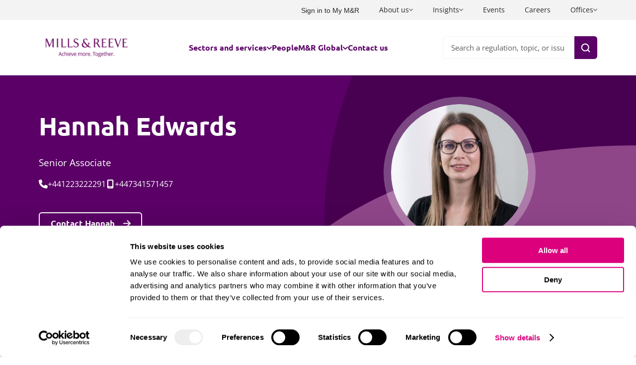

--- FILE ---
content_type: text/html; charset=utf-8
request_url: https://www.mills-reeve.com/people/hannah-edwards
body_size: 38499
content:





<!doctype html>
<html lang="en">
<head>
    <meta charset="utf-8">
    <title>Hannah Edwards | Senior Associate | Mills &amp; Reeve</title>
    <meta name="description" content="Hannah is a senior associate at Mills &amp; Reeve.">
    <meta name="viewport" content="width=device-width, initial-scale=1">
    <meta name="format-detection" content="telephone=no">

        <meta name="robots" content="index, follow">

    <link rel="canonical" href="https://www.mills-reeve.com/people/hannah-edwards/" /> 

    <meta property="og:title" content="Hannah Edwards | Senior Associate | Mills &amp; Reeve">
    <meta property="og:description" content="Hannah is a senior associate at Mills &amp; Reeve.">

    
    <script defer src="/sitefiles/next-gen/dist/client-ca0c7fd3ffe29f02f7da.js"></script>
    

    <style data-styled="true" data-styled-version="6.1.16">.form-container{max-width:1000px;}/*!sc*/
.umbraco-forms-page{--borderColour:#F3F3F3;--textColour:#262626;--headingColour:#5A0066;display:flex;flex-direction:column;margin:var(--sectionSpacing) auto;overflow:visible;padding:0 var(--sitePadding);max-width:calc(var(--siteWidth) + var(--sitePadding) + var(--sitePadding));}/*!sc*/
.primary .umbraco-forms-page,.secondary .umbraco-forms-page,.secondary-2 .umbraco-forms-page,.secondary-3 .umbraco-forms-page,.tertiary .umbraco-forms-page,.tertiary-2 .umbraco-forms-page,.tertiary-3 .umbraco-forms-page,.tertiary-5 .umbraco-forms-page,.tertiary-6 .umbraco-forms-page{--textColour:#fff;--headingColour:#fff;}/*!sc*/
.page-section .umbraco-forms-page{margin-top:0;margin-bottom:0;}/*!sc*/
.page-container .umbraco-forms-page{padding:0;}/*!sc*/
.umbraco-forms-page .umbraco-forms-caption{font-family:'Ubuntu',serif;font-style:normal;font-weight:700;color:currentColor;line-height:1.2em;margin:0 0 clamp(1.5rem, 1.22rem + 0.78vw, 2rem);font-size:clamp(1.63rem, 0.94rem + 1.94vw, 2.88rem);color:var(--headingColour);}/*!sc*/
.umbraco-forms-page .umbraco-forms-fieldset{margin:0 0 clamp(1rem, 0.86rem + 0.39vw, 1.25rem);width:100%;}/*!sc*/
.umbraco-forms-page .umbraco-forms-fieldset >legend{font-family:'Ubuntu',serif;font-style:normal;font-weight:700;color:currentColor;line-height:1.2em;margin:0 0 clamp(1.5rem, 1.22rem + 0.78vw, 2rem);font-size:clamp(1.13rem, 0.92rem + 0.58vw, 1.5rem);width:100%;display:block;padding:0 0 4px;border-bottom:1px solid var(--borderColour);opacity:0.8;}/*!sc*/
.umbraco-forms-page .row-fluid{display:grid;gap:clamp(1.25rem, 1.11rem + 0.39vw, 1.5rem);grid-template-columns:1fr;width:100%;}/*!sc*/
@media (min-width: 768px){.umbraco-forms-page .row-fluid{grid-template-columns:repeat(12,1fr);}.umbraco-forms-page .row-fluid .col-md-1,.umbraco-forms-page .row-fluid .col-md-2,.umbraco-forms-page .row-fluid .col-md-3,.umbraco-forms-page .row-fluid .col-md-4{grid-column:span 4;}.umbraco-forms-page .row-fluid .col-md-6{grid-column:span 6;}.umbraco-forms-page .row-fluid .col-md-12{grid-column:span 12;}}/*!sc*/
@media (min-width: 1024px){.umbraco-forms-page .row-fluid .col-md-1,.umbraco-forms-page .row-fluid .col-md-2{grid-column:span 2;}}/*!sc*/
@media (min-width: 1600px){.umbraco-forms-page .row-fluid .col-md-1{grid-column:span 1;}}/*!sc*/
.umbraco-forms-page .row-fluid .umbraco-forms-container{display:grid;gap:clamp(1.25rem, 1.11rem + 0.39vw, 1.5rem);grid-template-columns:1fr;justify-items:flex-start;margin:0 0 clamp(2rem, 1.72rem + 0.78vw, 2.5rem);width:100%;}/*!sc*/
.umbraco-forms-page .row-fluid .umbraco-forms-container hr{display:block;border:1px solid var(--borderColour);border-bottom:0;grid-column:1/span 1;height:0;margin:clamp(2rem, 1.72rem + 0.78vw, 2.5rem) 0;width:100%;}/*!sc*/
@media (min-width: 480px){.umbraco-forms-page .row-fluid .umbraco-forms-container hr{grid-column:1/span 2;}}/*!sc*/
.umbraco-forms-page .row-fluid .umbraco-forms-container:empty{display:none;}/*!sc*/
.umbraco-forms-page .row-fluid .umbraco-forms-field{display:flex;flex-direction:column;width:100%;}/*!sc*/
.umbraco-forms-page .row-fluid .umbraco-forms-field:has(input[data-val-required],textarea[data-val-required],select[data-val-required]):not(:has(.umbraco-forms-indicator)) label::after{content:'*';color:#dd3a25;margin-left:4px;}/*!sc*/
.umbraco-forms-page .row-fluid .umbraco-forms-field .umbraco-forms-indicator{color:#dd3a25;margin-left:4px;}/*!sc*/
.umbraco-forms-page .row-fluid .umbraco-forms-label,.umbraco-forms-page .row-fluid .umbraco-forms-legend{font-family:'Ubuntu',serif;font-style:normal;font-weight:700;font-size:clamp(0.88rem, 0.74rem + 0.39vw, 1.13rem);line-height:clamp(1.13rem, 0.99rem + 0.39vw, 1.38rem);display:block;margin:0 0 10px;color:var(--textColour);}/*!sc*/
.umbraco-forms-page .row-fluid .umbraco-forms-label.required::after,.umbraco-forms-page .row-fluid .umbraco-forms-legend.required::after,.umbraco-forms-page .row-fluid .umbraco-forms-label[data-required='true']::after,.umbraco-forms-page .row-fluid .umbraco-forms-legend[data-required='true']::after{content:' *';display:inline;}/*!sc*/
.umbraco-forms-page .row-fluid .umbraco-forms-label[data-hide='true'],.umbraco-forms-page .row-fluid .umbraco-forms-legend[data-hide='true']{border:0!important;clip:rect(1px,1px,1px,1px)!important;-webkit-clip-path:inset(50%)!important;clip-path:inset(50%)!important;height:1px!important;margin:-1px!important;overflow:hidden!important;padding:0!important;position:absolute!important;width:1px!important;white-space:nowrap!important;}/*!sc*/
.umbraco-forms-page .row-fluid .umbraco-forms-label:empty,.umbraco-forms-page .row-fluid .umbraco-forms-legend:empty{display:none;}/*!sc*/
.umbraco-forms-page .row-fluid .umbraco-forms-field-wrapper{display:block;}/*!sc*/
.umbraco-forms-page .row-fluid .umbraco-forms-field-wrapper:has(select){--translateY:-50%;position:relative;--translateY:calc(-50% - 4px);}/*!sc*/
.umbraco-forms-page .row-fluid .umbraco-forms-field-wrapper:has(select)::after{content:'';display:inline-flex;align-items:center;width:14px;height:14px;position:absolute;top:50%;right:20px;background-color:#fff;background-image:url(/sitefiles/next-gen/dist/ff40ae0137a9c639853a.svg?url);background-repeat:no-repeat;transform:translateY(var(--translateY));pointer-events:none;background-size:contain;}/*!sc*/
@media (prefers-reduced-motion:no-preference){.umbraco-forms-page .row-fluid .umbraco-forms-field-wrapper:has(select)::after{transition-duration:0.35s;transition-property:transform;transition-timing-function:cubic-bezier(0.33, 1, 0.68, 1);will-change:transform;}}/*!sc*/
.umbraco-forms-page .row-fluid .umbraco-forms-field-wrapper:has(select):focus-within::after{transform:translateY(var(--translateY)) rotate(180deg);}/*!sc*/
.umbraco-forms-page .row-fluid .date .umbraco-forms-field-wrapper{--translateY:-50%;position:relative;--translateY:calc(-50% - 4px);}/*!sc*/
.umbraco-forms-page .row-fluid .date .umbraco-forms-field-wrapper::after{content:'';display:inline-flex;align-items:center;width:18px;height:18px;position:absolute;top:50%;right:17px;background-color:#fff;background-image:url(/sitefiles/next-gen/dist/d35a110ca96f0e19e892.svg?url);background-repeat:no-repeat;transform:translateY(var(--translateY));pointer-events:none;background-size:contain;}/*!sc*/
.umbraco-forms-page .row-fluid .field-validation-valid,.umbraco-forms-page .row-fluid .field-validation-error,.umbraco-forms-page .row-fluid .validation-summary-errors,.umbraco-forms-page .row-fluid p.error{font-family:'Open Sans',sans-serif;font-style:normal;font-weight:400;color:currentColor;line-height:1.5em;margin:0 0 clamp(1rem, 0.72rem + 0.78vw, 1.5rem);font-size:clamp(1rem, 0.93rem + 0.19vw, 1.13rem);display:block;color:#dd3a25;margin:8px 0 0;}/*!sc*/
.umbraco-forms-page .row-fluid .field-validation-valid >span,.umbraco-forms-page .row-fluid .field-validation-error >span,.umbraco-forms-page .row-fluid .validation-summary-errors >span,.umbraco-forms-page .row-fluid p.error >span{display:inline-flex;justify-content:center;align-items:center;width:clamp(0.88rem, 0.67rem + 0.58vw, 1.25rem);height:clamp(0.88rem, 0.67rem + 0.58vw, 1.25rem);border-radius:50%;background-color:#dd3a25;color:#fff;}/*!sc*/
.umbraco-forms-page .row-fluid .field-validation-valid:empty,.umbraco-forms-page .row-fluid .field-validation-error:empty,.umbraco-forms-page .row-fluid .validation-summary-errors:empty,.umbraco-forms-page .row-fluid p.error:empty{display:none;}/*!sc*/
@media (max-width: 479px){.umbraco-forms-page .row-fluid .field-validation-valid,.umbraco-forms-page .row-fluid .field-validation-error,.umbraco-forms-page .row-fluid .validation-summary-errors,.umbraco-forms-page .row-fluid p.error{word-break:break-word;}}/*!sc*/
.umbraco-forms-page .row-fluid .help-block{font-family:'Open Sans',sans-serif;font-style:normal;font-weight:400;color:currentColor;line-height:1.5em;margin:0 0 clamp(1rem, 0.72rem + 0.78vw, 1.5rem);font-size:clamp(0.75rem, 0.68rem + 0.19vw, 0.88rem);display:block;color:var(--textColour);opacity:.75;margin-bottom:10px;}/*!sc*/
.umbraco-forms-page .row-fluid input:not([type="file"]):not([type="submit"]){font-family:'Open Sans',sans-serif;font-style:normal;font-weight:400;--bgColour:#fff;--borderColour:#F3F3F3;--borderRadius:6px;--placeholderColour:#595959;--readOnlyColour:#666;--textColour:#262626;-webkit-appearance:none!important;display:block;background:var(--bgColour);border:2px solid var(--borderColour);border-radius:var(--borderRadius);color:var(--textColour);height:clamp(3.13rem, 2.57rem + 1.55vw, 4.13rem);font-size:clamp(1rem, 0.93rem + 0.19vw, 1.13rem);margin:0;padding:0 16px;width:100%;}/*!sc*/
.umbraco-forms-page .row-fluid input:not([type="file"]):not([type="submit"]):disabled{opacity:0.5;color:var(--readOnlyColour);cursor:not-allowed;}/*!sc*/
.umbraco-forms-page .row-fluid input:not([type="file"]):not([type="submit"]):read-only,.umbraco-forms-page .row-fluid input:not([type="file"]):not([type="submit"])[readonly]{color:var(--readOnlyColour);}/*!sc*/
.umbraco-forms-page .row-fluid input:not([type="file"]):not([type="submit"])::placeholder{color:var(--placeholderColour);opacity:0.5;}/*!sc*/
.umbraco-forms-page .row-fluid input:not([type="file"]):not([type="submit"]).focus-ring,.umbraco-forms-page .row-fluid input:not([type="file"]):not([type="submit"]):focus-visible{--borderColour:#5A0066;}/*!sc*/
.umbraco-forms-page .row-fluid select{font-family:'Open Sans',sans-serif;font-style:normal;font-weight:400;--bgColour:#fff;--borderColour:#F3F3F3;--borderRadius:6px;--placeholderColour:#595959;--readOnlyColour:#666;--textColour:#262626;-webkit-appearance:none!important;display:block;background:var(--bgColour);border:2px solid var(--borderColour);border-radius:var(--borderRadius);color:var(--textColour);height:clamp(3.13rem, 2.57rem + 1.55vw, 4.13rem);font-size:clamp(1rem, 0.93rem + 0.19vw, 1.13rem);margin:0;padding:0 16px;width:100%;}/*!sc*/
.umbraco-forms-page .row-fluid select:disabled{opacity:0.5;color:var(--readOnlyColour);cursor:not-allowed;}/*!sc*/
.umbraco-forms-page .row-fluid select:read-only,.umbraco-forms-page .row-fluid select[readonly]{color:var(--readOnlyColour);}/*!sc*/
.umbraco-forms-page .row-fluid select::placeholder{color:var(--placeholderColour);opacity:0.5;}/*!sc*/
.umbraco-forms-page .row-fluid select.focus-ring,.umbraco-forms-page .row-fluid select:focus-visible{--borderColour:#5A0066;}/*!sc*/
.umbraco-forms-page .row-fluid textarea{font-family:'Open Sans',sans-serif;font-style:normal;font-weight:400;--bgColour:#fff;--borderColour:#F3F3F3;--borderRadius:6px;--placeholderColour:#595959;--readOnlyColour:#666;--textColour:#262626;-webkit-appearance:none!important;display:block;background:var(--bgColour);border:2px solid var(--borderColour);border-radius:var(--borderRadius);color:var(--textColour);height:clamp(3.13rem, 2.57rem + 1.55vw, 4.13rem);font-size:clamp(1rem, 0.93rem + 0.19vw, 1.13rem);margin:0;padding:0 16px;width:100%;padding:16px;height:auto;min-height:clamp(6.25rem, 1.09rem + 14.53vw, 15.63rem);}/*!sc*/
.umbraco-forms-page .row-fluid textarea:disabled{opacity:0.5;color:var(--readOnlyColour);cursor:not-allowed;}/*!sc*/
.umbraco-forms-page .row-fluid textarea:read-only,.umbraco-forms-page .row-fluid textarea[readonly]{color:var(--readOnlyColour);}/*!sc*/
.umbraco-forms-page .row-fluid textarea::placeholder{color:var(--placeholderColour);opacity:0.5;}/*!sc*/
.umbraco-forms-page .row-fluid textarea.focus-ring,.umbraco-forms-page .row-fluid textarea:focus-visible{--borderColour:#5A0066;}/*!sc*/
.umbraco-forms-page .row-fluid .fileupload{display:block;}/*!sc*/
.umbraco-forms-page .row-fluid .fileupload label{display:inline-block;}/*!sc*/
.umbraco-forms-page .row-fluid .fileupload label{border:none;outline:none;padding:0px;background:none;border-radius:0px;--buttonHeight:clamp(2.25rem, 1.84rem + 1.16vw, 3rem);--buttonFontSize:clamp(1rem, 0.93rem + 0.19vw, 1.13rem);--colorPrimary:#fff;--colorContrast:#fff;--backgroundPrimary:#5A0066;--backgroundContrast:#80118F;--disabled:#8b8b8b;display:inline-flex;align-items:center;border:2px solid var(--backgroundPrimary);background:none;color:var(--colorPrimary);background-color:var(--backgroundPrimary);min-height:var(--buttonHeight);border-radius:6px;padding:2px clamp(1rem, 0.72rem + 0.78vw, 1.5rem);text-decoration:none;user-select:none;width:auto;}/*!sc*/
@media (prefers-reduced-motion:no-preference){.umbraco-forms-page .row-fluid .fileupload label{transition-duration:0.2s;transition-property:border-color,color,background-color;transition-timing-function:cubic-bezier(0.33, 1, 0.68, 1);will-change:border-color,color,background-color;}}/*!sc*/
@media (max-width: 1023px){@media (prefers-reduced-motion:no-preference){.umbraco-forms-page .row-fluid .fileupload label{transition-duration:0.15s;transition-property:border-color,color,background-color,transform;transition-timing-function:cubic-bezier(0.33, 1, 0.68, 1);will-change:border-color,color,background-color,transform;}}.umbraco-forms-page .row-fluid .fileupload label:active{transform:translateY(1.5px);}}/*!sc*/
.focus-ring span.umbraco-forms-page .row-fluid .fileupload label{outline:auto;outline-offset:3px;outline-width:2px;}/*!sc*/
button:hover span.umbraco-forms-page .row-fluid .fileupload label,a:hover span.umbraco-forms-page .row-fluid .fileupload label{color:var(--colorContrast);border-color:var(--backgroundContrast);background-color:var(--backgroundContrast);}/*!sc*/
.umbraco-forms-page .row-fluid .fileupload label:not(span){cursor:pointer;}/*!sc*/
.umbraco-forms-page .row-fluid .fileupload label:not(span).focus-ring{outline:auto;outline-offset:3px;outline-width:2px;}/*!sc*/
.umbraco-forms-page .row-fluid .fileupload label:not(span):hover{color:var(--colorContrast);border-color:var(--backgroundContrast);background-color:var(--backgroundContrast);}/*!sc*/
.umbraco-forms-page .row-fluid .fileupload label:disabled:disabled:disabled,.umbraco-forms-page .row-fluid .fileupload label[aria-disabled='true']{--colorPrimary:var(--disabled);--colorContrast:var(--disabled);--backgroundPrimary:transparent;--backgroundContrast:transparent;pointer-events:none;}/*!sc*/
.umbraco-forms-page .row-fluid .fileupload .umbraco-forms-field-wrapper p{font-family:'Open Sans',sans-serif;font-style:normal;font-weight:400;color:currentColor;line-height:1.5em;margin:0 0 clamp(1rem, 0.72rem + 0.78vw, 1.5rem);font-size:clamp(0.75rem, 0.68rem + 0.19vw, 0.88rem);margin:4px 0 0;}/*!sc*/
.umbraco-forms-page .row-fluid .fileupload .umbraco-forms-field-wrapper input{display:none;}/*!sc*/
.umbraco-forms-page .row-fluid .checkboxlist{display:flex;flex-wrap:wrap;gap:clamp(0.75rem, 0.61rem + 0.39vw, 1rem) clamp(1.5rem, 0.67rem + 2.33vw, 3rem);flex-direction:column;}/*!sc*/
@media (min-width: 768px){.umbraco-forms-page .row-fluid .checkboxlist{flex-direction:row;}}/*!sc*/
.umbraco-forms-page .row-fluid .checkboxlist[data-layout='vertical']{flex-direction:column;}/*!sc*/
.umbraco-forms-page .row-fluid .radiobuttonlist{display:flex;flex-wrap:wrap;gap:clamp(0.75rem, 0.61rem + 0.39vw, 1rem) clamp(1.5rem, 0.67rem + 2.33vw, 3rem);flex-direction:column;}/*!sc*/
@media (min-width: 768px){.umbraco-forms-page .row-fluid .radiobuttonlist{flex-direction:row;}}/*!sc*/
.umbraco-forms-page .row-fluid .radiobuttonlist[data-layout='vertical']{flex-direction:column;}/*!sc*/
.umbraco-forms-page .row-fluid .checkbox input,.umbraco-forms-page .row-fluid .dataconsent input,.umbraco-forms-page .row-fluid .checkboxlist input,.umbraco-forms-page .row-fluid .radiobuttonlist input{border:0!important;clip:rect(1px,1px,1px,1px)!important;-webkit-clip-path:inset(50%)!important;clip-path:inset(50%)!important;height:1px!important;margin:-1px!important;overflow:hidden!important;padding:0!important;position:absolute!important;width:1px!important;white-space:nowrap!important;}/*!sc*/
.umbraco-forms-page .row-fluid .checkbox input:disabled+label,.umbraco-forms-page .row-fluid .dataconsent input:disabled+label,.umbraco-forms-page .row-fluid .checkboxlist input:disabled+label,.umbraco-forms-page .row-fluid .radiobuttonlist input:disabled+label{opacity:0.5;pointer-events:none;}/*!sc*/
.umbraco-forms-page .row-fluid .checkbox br,.umbraco-forms-page .row-fluid .dataconsent br,.umbraco-forms-page .row-fluid .checkboxlist br,.umbraco-forms-page .row-fluid .radiobuttonlist br{display:none;}/*!sc*/
.umbraco-forms-page .row-fluid .checkbox input:disabled~label,.umbraco-forms-page .row-fluid .dataconsent input:disabled~label{opacity:0.5;pointer-events:none;}/*!sc*/
.umbraco-forms-page .row-fluid .checkboxlist label,.umbraco-forms-page .row-fluid .dataconsent .umbraco-forms-field-wrapper label,.umbraco-forms-page .row-fluid .checkbox .umbraco-forms-field-wrapper label{font-family:'Open Sans',sans-serif;font-style:normal;font-weight:400;font-weight:400;--bgColour:#fff;--borderColour:#000;--borderRadius:3px;--textColour:#000;display:inline-flex;align-items:center;cursor:pointer;font-size:clamp(1rem, 0.93rem + 0.19vw, 1.13rem);line-height:1em;color:var(--textColour);}/*!sc*/
.umbraco-forms-page .row-fluid .checkboxlist label::before,.umbraco-forms-page .row-fluid .dataconsent .umbraco-forms-field-wrapper label::before,.umbraco-forms-page .row-fluid .checkbox .umbraco-forms-field-wrapper label::before{content:'✓';display:inline-flex;justify-content:center;align-items:center;height:17px;background:var(--bgColour);border:1px solid var(--borderColour);border-radius:var(--borderRadius);color:var(--bgColour);margin-right:clamp(0.63rem, 0.56rem + 0.19vw, 0.75rem);width:17px;border-radius:4px;flex-shrink:0;font-size:90%;}/*!sc*/
@media (prefers-reduced-motion:no-preference){.umbraco-forms-page .row-fluid .checkboxlist label::before,.umbraco-forms-page .row-fluid .dataconsent .umbraco-forms-field-wrapper label::before,.umbraco-forms-page .row-fluid .checkbox .umbraco-forms-field-wrapper label::before{transition-duration:0.2s;transition-property:color;transition-timing-function:cubic-bezier(0.33, 1, 0.68, 1);will-change:color;}}/*!sc*/
.umbraco-forms-page .row-fluid .checkboxlist label a,.umbraco-forms-page .row-fluid .dataconsent .umbraco-forms-field-wrapper label a,.umbraco-forms-page .row-fluid .checkbox .umbraco-forms-field-wrapper label a{display:inline-block;color:#5A0066;text-decoration:underline;text-decoration-color:currentColor;text-decoration-thickness:1px;text-underline-offset:3px;}/*!sc*/
@media (prefers-reduced-motion:no-preference){.umbraco-forms-page .row-fluid .checkboxlist label a,.umbraco-forms-page .row-fluid .dataconsent .umbraco-forms-field-wrapper label a,.umbraco-forms-page .row-fluid .checkbox .umbraco-forms-field-wrapper label a{transition-duration:0.35s;transition-property:text-decoration-color;transition-timing-function:cubic-bezier(0.33, 1, 0.68, 1);will-change:text-decoration-color;}}/*!sc*/
.umbraco-forms-page .row-fluid .checkboxlist label a:focus,.umbraco-forms-page .row-fluid .dataconsent .umbraco-forms-field-wrapper label a:focus,.umbraco-forms-page .row-fluid .checkbox .umbraco-forms-field-wrapper label a:focus{outline:none;}/*!sc*/
.umbraco-forms-page .row-fluid .checkboxlist label a:focus-visible,.umbraco-forms-page .row-fluid .dataconsent .umbraco-forms-field-wrapper label a:focus-visible,.umbraco-forms-page .row-fluid .checkbox .umbraco-forms-field-wrapper label a:focus-visible{outline:auto;outline-offset:2px;outline-width:1px;outline-style:solid;}/*!sc*/
.umbraco-forms-page .row-fluid .checkboxlist label a:focus,.umbraco-forms-page .row-fluid .dataconsent .umbraco-forms-field-wrapper label a:focus,.umbraco-forms-page .row-fluid .checkbox .umbraco-forms-field-wrapper label a:focus,.umbraco-forms-page .row-fluid .checkboxlist label a:hover,.umbraco-forms-page .row-fluid .dataconsent .umbraco-forms-field-wrapper label a:hover,.umbraco-forms-page .row-fluid .checkbox .umbraco-forms-field-wrapper label a:hover{text-decoration-color:transparent;}/*!sc*/
.CheckboxListstyles__Input-sc-8isev5-2:disabled+.umbraco-forms-page .row-fluid .checkboxlist label,.CheckboxListstyles__Input-sc-8isev5-2:disabled+.umbraco-forms-page .row-fluid .dataconsent .umbraco-forms-field-wrapper label,.CheckboxListstyles__Input-sc-8isev5-2:disabled+.umbraco-forms-page .row-fluid .checkbox .umbraco-forms-field-wrapper label{pointer-events:none;opacity:0.5;}/*!sc*/
.CheckboxListstyles__Input-sc-8isev5-2:checked+.umbraco-forms-page .row-fluid .checkboxlist label::before,.CheckboxListstyles__Input-sc-8isev5-2:checked+.umbraco-forms-page .row-fluid .dataconsent .umbraco-forms-field-wrapper label::before,.CheckboxListstyles__Input-sc-8isev5-2:checked+.umbraco-forms-page .row-fluid .checkbox .umbraco-forms-field-wrapper label::before{background-color:#5A0066;color:#fff;}/*!sc*/
.umbraco-forms-page .row-fluid .dataconsent .umbraco-forms-field-wrapper input:checked~label::before,.umbraco-forms-page .row-fluid .checkbox .umbraco-forms-field-wrapper input:checked~label::before,.umbraco-forms-page .row-fluid .checkboxlist input:checked+label::before{color:var(--textColour);}/*!sc*/
.umbraco-forms-page .row-fluid .radiobuttonlist label{font-family:'Ubuntu',serif;font-style:normal;font-weight:700;--bgColour:#fff;--borderColour:#000;--borderRadius:50%;--textColour:#000;display:inline-flex;align-items:center;cursor:pointer;font-size:clamp(1rem, 0.93rem + 0.19vw, 1.13rem);line-height:1em;color:var(--textColour);}/*!sc*/
.umbraco-forms-page .row-fluid .radiobuttonlist label::before{content:'';display:inline-block;background:transparent;background-clip:content-box;border:1px solid var(--borderColour);border-radius:var(--borderRadius);box-sizing:border-box;background-color:var(--bgColour);height:17px;margin-right:clamp(0.5rem, 0.36rem + 0.39vw, 0.75rem);padding:3px;width:17px;}/*!sc*/
@media (prefers-reduced-motion:no-preference){.umbraco-forms-page .row-fluid .radiobuttonlist label::before{transition-duration:0.2s;transition-property:background-color,border-color;transition-timing-function:cubic-bezier(0.33, 1, 0.68, 1);will-change:background-color,border-color;}}/*!sc*/
.RadioListstyles__Input-sc-1tjk38q-2:disabled+.umbraco-forms-page .row-fluid .radiobuttonlist label{pointer-events:none;opacity:0.5;}/*!sc*/
.RadioListstyles__Input-sc-1tjk38q-2:checked+.umbraco-forms-page .row-fluid .radiobuttonlist label::before{background-color:var(--textColour);}/*!sc*/
.umbraco-forms-page .row-fluid .radiobuttonlist input:checked+label::before{background-color:var(--textColour);}/*!sc*/
.umbraco-forms-page .row-fluid .titleanddescription .umbraco-forms-field-wrapper >div,.umbraco-forms-page .row-fluid .richtextfield >div{--headingColor:#5A0066;--linkColor:#5A0066;--contentColor:currentColor;--bulletTickColor:#DC007D;color:var(--contentColor);}/*!sc*/
.umbraco-forms-page .row-fluid .titleanddescription .umbraco-forms-field-wrapper >div.secondary-4,.umbraco-forms-page .row-fluid .richtextfield >div.secondary-4,.umbraco-forms-page .row-fluid .titleanddescription .umbraco-forms-field-wrapper >div.tertiary-4,.umbraco-forms-page .row-fluid .richtextfield >div.tertiary-4{--contentColor:#000;--headingColor:#000;--linkColor:#000;}/*!sc*/
.primary .umbraco-forms-page .row-fluid .titleanddescription .umbraco-forms-field-wrapper >div,.primary .umbraco-forms-page .row-fluid .richtextfield >div,.secondary .umbraco-forms-page .row-fluid .titleanddescription .umbraco-forms-field-wrapper >div,.secondary .umbraco-forms-page .row-fluid .richtextfield >div,.tertiary .umbraco-forms-page .row-fluid .titleanddescription .umbraco-forms-field-wrapper >div,.tertiary .umbraco-forms-page .row-fluid .richtextfield >div,.secondary-2 .umbraco-forms-page .row-fluid .titleanddescription .umbraco-forms-field-wrapper >div,.secondary-2 .umbraco-forms-page .row-fluid .richtextfield >div,.secondary-3 .umbraco-forms-page .row-fluid .titleanddescription .umbraco-forms-field-wrapper >div,.secondary-3 .umbraco-forms-page .row-fluid .richtextfield >div,.tertiary-2 .umbraco-forms-page .row-fluid .titleanddescription .umbraco-forms-field-wrapper >div,.tertiary-2 .umbraco-forms-page .row-fluid .richtextfield >div,.tertiary-3 .umbraco-forms-page .row-fluid .titleanddescription .umbraco-forms-field-wrapper >div,.tertiary-3 .umbraco-forms-page .row-fluid .richtextfield >div,.tertiary-5 .umbraco-forms-page .row-fluid .titleanddescription .umbraco-forms-field-wrapper >div,.tertiary-5 .umbraco-forms-page .row-fluid .richtextfield >div,.tertiary-6 .umbraco-forms-page .row-fluid .titleanddescription .umbraco-forms-field-wrapper >div,.tertiary-6 .umbraco-forms-page .row-fluid .richtextfield >div{--headingColor:#fff;--linkColor:#fff;--contentColor:#fff;--bulletTickColor:#E5E597;}/*!sc*/
.umbraco-forms-page .row-fluid .titleanddescription .umbraco-forms-field-wrapper >div h1,.umbraco-forms-page .row-fluid .richtextfield >div h1,.umbraco-forms-page .row-fluid .titleanddescription .umbraco-forms-field-wrapper >div .h1-styles,.umbraco-forms-page .row-fluid .richtextfield >div .h1-styles{font-family:'Ubuntu',serif;font-style:normal;font-weight:700;color:currentColor;line-height:1.2em;margin:0 0 clamp(1.5rem, 1.22rem + 0.78vw, 2rem);font-size:clamp(1.88rem, 0.84rem + 2.91vw, 3.75rem);}/*!sc*/
.umbraco-forms-page .row-fluid .titleanddescription .umbraco-forms-field-wrapper >div h2,.umbraco-forms-page .row-fluid .richtextfield >div h2,.umbraco-forms-page .row-fluid .titleanddescription .umbraco-forms-field-wrapper >div .h2-styles,.umbraco-forms-page .row-fluid .richtextfield >div .h2-styles{font-family:'Ubuntu',serif;font-style:normal;font-weight:700;color:currentColor;line-height:1.2em;margin:0 0 clamp(1.5rem, 1.22rem + 0.78vw, 2rem);font-size:clamp(1.63rem, 0.94rem + 1.94vw, 2.88rem);}/*!sc*/
.umbraco-forms-page .row-fluid .titleanddescription .umbraco-forms-field-wrapper >div h3,.umbraco-forms-page .row-fluid .richtextfield >div h3,.umbraco-forms-page .row-fluid .titleanddescription .umbraco-forms-field-wrapper >div .h3-styles,.umbraco-forms-page .row-fluid .richtextfield >div .h3-styles{font-family:'Ubuntu',serif;font-style:normal;font-weight:700;color:currentColor;line-height:1.2em;margin:0 0 clamp(1.5rem, 1.22rem + 0.78vw, 2rem);font-size:clamp(1.25rem, 0.84rem + 1.16vw, 2rem);}/*!sc*/
.umbraco-forms-page .row-fluid .titleanddescription .umbraco-forms-field-wrapper >div h4,.umbraco-forms-page .row-fluid .richtextfield >div h4,.umbraco-forms-page .row-fluid .titleanddescription .umbraco-forms-field-wrapper >div .h4-styles,.umbraco-forms-page .row-fluid .richtextfield >div .h4-styles{font-family:'Ubuntu',serif;font-style:normal;font-weight:700;color:currentColor;line-height:1.2em;margin:0 0 clamp(1.5rem, 1.22rem + 0.78vw, 2rem);font-size:clamp(1.13rem, 0.92rem + 0.58vw, 1.5rem);}/*!sc*/
.umbraco-forms-page .row-fluid .titleanddescription .umbraco-forms-field-wrapper >div h5,.umbraco-forms-page .row-fluid .richtextfield >div h5,.umbraco-forms-page .row-fluid .titleanddescription .umbraco-forms-field-wrapper >div .h5-styles,.umbraco-forms-page .row-fluid .richtextfield >div .h5-styles{font-family:'Open Sans',sans-serif;font-style:normal;font-weight:400;color:currentColor;line-height:1.5em;margin:0 0 clamp(1rem, 0.72rem + 0.78vw, 1.5rem);font-size:clamp(1.13rem, 1.06rem + 0.19vw, 1.25rem);font-family:'Ubuntu',serif;font-style:normal;font-weight:700;}/*!sc*/
.umbraco-forms-page .row-fluid .titleanddescription .umbraco-forms-field-wrapper >div h1,.umbraco-forms-page .row-fluid .richtextfield >div h1,.umbraco-forms-page .row-fluid .titleanddescription .umbraco-forms-field-wrapper >div .h1-styles,.umbraco-forms-page .row-fluid .richtextfield >div .h1-styles,.umbraco-forms-page .row-fluid .titleanddescription .umbraco-forms-field-wrapper >div h2,.umbraco-forms-page .row-fluid .richtextfield >div h2,.umbraco-forms-page .row-fluid .titleanddescription .umbraco-forms-field-wrapper >div .h2-styles,.umbraco-forms-page .row-fluid .richtextfield >div .h2-styles,.umbraco-forms-page .row-fluid .titleanddescription .umbraco-forms-field-wrapper >div h3,.umbraco-forms-page .row-fluid .richtextfield >div h3,.umbraco-forms-page .row-fluid .titleanddescription .umbraco-forms-field-wrapper >div .h3-styles,.umbraco-forms-page .row-fluid .richtextfield >div .h3-styles,.umbraco-forms-page .row-fluid .titleanddescription .umbraco-forms-field-wrapper >div h4,.umbraco-forms-page .row-fluid .richtextfield >div h4,.umbraco-forms-page .row-fluid .titleanddescription .umbraco-forms-field-wrapper >div .h4-styles,.umbraco-forms-page .row-fluid .richtextfield >div .h4-styles,.umbraco-forms-page .row-fluid .titleanddescription .umbraco-forms-field-wrapper >div h5,.umbraco-forms-page .row-fluid .richtextfield >div h5,.umbraco-forms-page .row-fluid .titleanddescription .umbraco-forms-field-wrapper >div .h5-styles,.umbraco-forms-page .row-fluid .richtextfield >div .h5-styles{color:var(--headingColor);margin:clamp(1.5rem, 1.22rem + 0.78vw, 2rem) 0 clamp(1rem, 0.72rem + 0.78vw, 1.5rem);}/*!sc*/
.umbraco-forms-page .row-fluid .titleanddescription .umbraco-forms-field-wrapper >div p,.umbraco-forms-page .row-fluid .richtextfield >div p{font-family:'Open Sans',sans-serif;font-style:normal;font-weight:400;color:currentColor;line-height:1.5em;margin:0 0 clamp(1rem, 0.72rem + 0.78vw, 1.5rem);font-size:clamp(1rem, 0.93rem + 0.19vw, 1.13rem);}/*!sc*/
.umbraco-forms-page .row-fluid .titleanddescription .umbraco-forms-field-wrapper >div p a,.umbraco-forms-page .row-fluid .richtextfield >div p a{display:inline-block;color:#5A0066;text-decoration:underline;text-decoration-color:currentColor;text-decoration-thickness:1px;text-underline-offset:3px;color:var(--linkColor);}/*!sc*/
@media (prefers-reduced-motion:no-preference){.umbraco-forms-page .row-fluid .titleanddescription .umbraco-forms-field-wrapper >div p a,.umbraco-forms-page .row-fluid .richtextfield >div p a{transition-duration:0.35s;transition-property:text-decoration-color;transition-timing-function:cubic-bezier(0.33, 1, 0.68, 1);will-change:text-decoration-color;}}/*!sc*/
.umbraco-forms-page .row-fluid .titleanddescription .umbraco-forms-field-wrapper >div p a:focus,.umbraco-forms-page .row-fluid .richtextfield >div p a:focus{outline:none;}/*!sc*/
.umbraco-forms-page .row-fluid .titleanddescription .umbraco-forms-field-wrapper >div p a:focus-visible,.umbraco-forms-page .row-fluid .richtextfield >div p a:focus-visible{outline:auto;outline-offset:2px;outline-width:1px;outline-style:solid;}/*!sc*/
.umbraco-forms-page .row-fluid .titleanddescription .umbraco-forms-field-wrapper >div p a:focus,.umbraco-forms-page .row-fluid .richtextfield >div p a:focus,.umbraco-forms-page .row-fluid .titleanddescription .umbraco-forms-field-wrapper >div p a:hover,.umbraco-forms-page .row-fluid .richtextfield >div p a:hover{text-decoration-color:transparent;}/*!sc*/
.umbraco-forms-page .row-fluid .titleanddescription .umbraco-forms-field-wrapper >div strong,.umbraco-forms-page .row-fluid .richtextfield >div strong{font-family:'Open Sans',sans-serif;font-style:normal;font-weight:800;}/*!sc*/
.umbraco-forms-page .row-fluid .titleanddescription .umbraco-forms-field-wrapper >div .large,.umbraco-forms-page .row-fluid .richtextfield >div .large{font-family:'Open Sans',sans-serif;font-style:normal;font-weight:400;color:currentColor;line-height:1.5em;margin:0 0 clamp(1rem, 0.72rem + 0.78vw, 1.5rem);font-size:clamp(1.13rem, 1.06rem + 0.19vw, 1.25rem);}/*!sc*/
.umbraco-forms-page .row-fluid .titleanddescription .umbraco-forms-field-wrapper >div .small,.umbraco-forms-page .row-fluid .richtextfield >div .small{font-family:'Open Sans',sans-serif;font-style:normal;font-weight:400;color:currentColor;line-height:1.5em;margin:0 0 clamp(1rem, 0.72rem + 0.78vw, 1.5rem);font-size:clamp(0.75rem, 0.68rem + 0.19vw, 0.88rem);}/*!sc*/
.umbraco-forms-page .row-fluid .titleanddescription .umbraco-forms-field-wrapper >div a,.umbraco-forms-page .row-fluid .richtextfield >div a{display:inline-block;color:#5A0066;text-decoration:underline;text-decoration-color:currentColor;text-decoration-thickness:1px;text-underline-offset:3px;color:var(--linkColor);}/*!sc*/
@media (prefers-reduced-motion:no-preference){.umbraco-forms-page .row-fluid .titleanddescription .umbraco-forms-field-wrapper >div a,.umbraco-forms-page .row-fluid .richtextfield >div a{transition-duration:0.35s;transition-property:text-decoration-color;transition-timing-function:cubic-bezier(0.33, 1, 0.68, 1);will-change:text-decoration-color;}}/*!sc*/
.umbraco-forms-page .row-fluid .titleanddescription .umbraco-forms-field-wrapper >div a:focus,.umbraco-forms-page .row-fluid .richtextfield >div a:focus{outline:none;}/*!sc*/
.umbraco-forms-page .row-fluid .titleanddescription .umbraco-forms-field-wrapper >div a:focus-visible,.umbraco-forms-page .row-fluid .richtextfield >div a:focus-visible{outline:auto;outline-offset:2px;outline-width:1px;outline-style:solid;}/*!sc*/
.umbraco-forms-page .row-fluid .titleanddescription .umbraco-forms-field-wrapper >div a:focus,.umbraco-forms-page .row-fluid .richtextfield >div a:focus,.umbraco-forms-page .row-fluid .titleanddescription .umbraco-forms-field-wrapper >div a:hover,.umbraco-forms-page .row-fluid .richtextfield >div a:hover{text-decoration-color:transparent;}/*!sc*/
.umbraco-forms-page .row-fluid .titleanddescription .umbraco-forms-field-wrapper >div ol,.umbraco-forms-page .row-fluid .richtextfield >div ol,.umbraco-forms-page .row-fluid .titleanddescription .umbraco-forms-field-wrapper >div ul,.umbraco-forms-page .row-fluid .richtextfield >div ul{font-family:'Open Sans',sans-serif;font-style:normal;font-weight:400;color:currentColor;line-height:1.5em;margin:0 0 clamp(1rem, 0.72rem + 0.78vw, 1.5rem);font-size:clamp(1rem, 0.93rem + 0.19vw, 1.13rem);margin:clamp(0.5rem, 0.36rem + 0.39vw, 0.75rem) 0 clamp(1.5rem, 1.22rem + 0.78vw, 2rem);}/*!sc*/
.umbraco-forms-page .row-fluid .titleanddescription .umbraco-forms-field-wrapper >div ol li,.umbraco-forms-page .row-fluid .richtextfield >div ol li,.umbraco-forms-page .row-fluid .titleanddescription .umbraco-forms-field-wrapper >div ul li,.umbraco-forms-page .row-fluid .richtextfield >div ul li{color:currentColor;margin:0 0 clamp(0.5rem, 0.36rem + 0.39vw, 0.75rem);}/*!sc*/
.umbraco-forms-page .row-fluid .titleanddescription .umbraco-forms-field-wrapper >div ol,.umbraco-forms-page .row-fluid .richtextfield >div ol,.umbraco-forms-page .row-fluid .titleanddescription .umbraco-forms-field-wrapper >div ul,.umbraco-forms-page .row-fluid .richtextfield >div ul{list-style:none;padding-left:1.2em;}/*!sc*/
.umbraco-forms-page .row-fluid .titleanddescription .umbraco-forms-field-wrapper >div ol li::before,.umbraco-forms-page .row-fluid .richtextfield >div ol li::before,.umbraco-forms-page .row-fluid .titleanddescription .umbraco-forms-field-wrapper >div ul li::before,.umbraco-forms-page .row-fluid .richtextfield >div ul li::before{color:currentColor;display:inline-block;width:1.2em;margin-left:-1.2em;}/*!sc*/
.umbraco-forms-page .row-fluid .titleanddescription .umbraco-forms-field-wrapper >div ol,.umbraco-forms-page .row-fluid .richtextfield >div ol{counter-reset:li;}/*!sc*/
.umbraco-forms-page .row-fluid .titleanddescription .umbraco-forms-field-wrapper >div ol li,.umbraco-forms-page .row-fluid .richtextfield >div ol li{counter-increment:li;}/*!sc*/
.umbraco-forms-page .row-fluid .titleanddescription .umbraco-forms-field-wrapper >div ol li::before,.umbraco-forms-page .row-fluid .richtextfield >div ol li::before{content:counter(li) '.';width:2.5ch;}/*!sc*/
.umbraco-forms-page .row-fluid .titleanddescription .umbraco-forms-field-wrapper >div .bullet-point,.umbraco-forms-page .row-fluid .richtextfield >div .bullet-point{display:block;position:relative;padding-left:39px;}/*!sc*/
.umbraco-forms-page .row-fluid .titleanddescription .umbraco-forms-field-wrapper >div .bullet-point::before,.umbraco-forms-page .row-fluid .richtextfield >div .bullet-point::before{content:'';width:24px;height:24px;position:absolute;top:2px;left:0;background-size:clamp(1.5rem, 1.5rem + 0vw, 1.5rem);background-repeat:no-repeat;background-position:top left;background-image:url(/sitefiles/next-gen/dist/39ae66506b2deb879861.svg?url);}/*!sc*/
.primary .umbraco-forms-page .row-fluid .titleanddescription .umbraco-forms-field-wrapper >div .bullet-point::before,.primary .umbraco-forms-page .row-fluid .richtextfield >div .bullet-point::before,.secondary .umbraco-forms-page .row-fluid .titleanddescription .umbraco-forms-field-wrapper >div .bullet-point::before,.secondary .umbraco-forms-page .row-fluid .richtextfield >div .bullet-point::before,.tertiary .umbraco-forms-page .row-fluid .titleanddescription .umbraco-forms-field-wrapper >div .bullet-point::before,.tertiary .umbraco-forms-page .row-fluid .richtextfield >div .bullet-point::before,.secondary-2 .umbraco-forms-page .row-fluid .titleanddescription .umbraco-forms-field-wrapper >div .bullet-point::before,.secondary-2 .umbraco-forms-page .row-fluid .richtextfield >div .bullet-point::before,.secondary-3 .umbraco-forms-page .row-fluid .titleanddescription .umbraco-forms-field-wrapper >div .bullet-point::before,.secondary-3 .umbraco-forms-page .row-fluid .richtextfield >div .bullet-point::before,.tertiary-2 .umbraco-forms-page .row-fluid .titleanddescription .umbraco-forms-field-wrapper >div .bullet-point::before,.tertiary-2 .umbraco-forms-page .row-fluid .richtextfield >div .bullet-point::before,.tertiary-3 .umbraco-forms-page .row-fluid .titleanddescription .umbraco-forms-field-wrapper >div .bullet-point::before,.tertiary-3 .umbraco-forms-page .row-fluid .richtextfield >div .bullet-point::before,.tertiary-5 .umbraco-forms-page .row-fluid .titleanddescription .umbraco-forms-field-wrapper >div .bullet-point::before,.tertiary-5 .umbraco-forms-page .row-fluid .richtextfield >div .bullet-point::before,.tertiary-6 .umbraco-forms-page .row-fluid .titleanddescription .umbraco-forms-field-wrapper >div .bullet-point::before,.tertiary-6 .umbraco-forms-page .row-fluid .richtextfield >div .bullet-point::before{background-image:url(/sitefiles/next-gen/dist/b27644e2e0f0873d0dc5.svg?url);}/*!sc*/
.umbraco-forms-page .row-fluid .titleanddescription .umbraco-forms-field-wrapper >div ul:not([style*='list-style-type']) li::before,.umbraco-forms-page .row-fluid .richtextfield >div ul:not([style*='list-style-type']) li::before{content:'\2022';font-weight:bold;}/*!sc*/
.umbraco-forms-page .row-fluid .titleanddescription .umbraco-forms-field-wrapper >div ul:has(.bullet-point),.umbraco-forms-page .row-fluid .richtextfield >div ul:has(.bullet-point){padding:0;}/*!sc*/
.umbraco-forms-page .row-fluid .titleanddescription .umbraco-forms-field-wrapper >div ul:has(.bullet-point) li::before,.umbraco-forms-page .row-fluid .richtextfield >div ul:has(.bullet-point) li::before{display:none;}/*!sc*/
.umbraco-forms-page .row-fluid .titleanddescription .umbraco-forms-field-wrapper >div blockquote,.umbraco-forms-page .row-fluid .richtextfield >div blockquote{font-family:'Open Sans',sans-serif;font-style:normal;font-weight:400;color:currentColor;line-height:1.5em;margin:0 0 clamp(1rem, 0.72rem + 0.78vw, 1.5rem);font-size:clamp(1.13rem, 1.06rem + 0.19vw, 1.25rem);color:currentColor;text-align:left;position:relative;padding-left:clamp(3.63rem, 2.87rem + 2.13vw, 5rem);background-size:clamp(2.63rem, 2.14rem + 1.36vw, 3.5rem);background-repeat:no-repeat;background-position:top left;background-image:url(/sitefiles/next-gen/dist/1db387b028c14e6e453d.svg?url);}/*!sc*/
.umbraco-forms-page .row-fluid .titleanddescription .umbraco-forms-field-wrapper >div hr,.umbraco-forms-page .row-fluid .richtextfield >div hr{display:block;background:#666;border:0;height:2px;margin:clamp(1.5rem, 1.22rem + 0.78vw, 2rem) 0;padding:0;width:100%;}/*!sc*/
.umbraco-forms-page .row-fluid .titleanddescription .umbraco-forms-field-wrapper >div iframe,.umbraco-forms-page .row-fluid .richtextfield >div iframe{margin-bottom:1em;}/*!sc*/
.umbraco-forms-page .row-fluid .titleanddescription .umbraco-forms-field-wrapper >div table,.umbraco-forms-page .row-fluid .richtextfield >div table{font-family:'Open Sans',sans-serif;font-style:normal;font-weight:400;color:currentColor;line-height:1.5em;margin:0 0 clamp(1rem, 0.72rem + 0.78vw, 1.5rem);font-size:clamp(1rem, 0.93rem + 0.19vw, 1.13rem);background:#fff;border-collapse:collapse;color:currentColor;margin-bottom:1em;width:100%!important;}/*!sc*/
.umbraco-forms-page .row-fluid .titleanddescription .umbraco-forms-field-wrapper >div table td,.umbraco-forms-page .row-fluid .richtextfield >div table td,.umbraco-forms-page .row-fluid .titleanddescription .umbraco-forms-field-wrapper >div table th,.umbraco-forms-page .row-fluid .richtextfield >div table th{border-right:2px solid #fff;padding:12px 16px;text-align:left;}/*!sc*/
.umbraco-forms-page .row-fluid .titleanddescription .umbraco-forms-field-wrapper >div table thead tr,.umbraco-forms-page .row-fluid .richtextfield >div table thead tr{background:#5A0066;}/*!sc*/
.umbraco-forms-page .row-fluid .titleanddescription .umbraco-forms-field-wrapper >div table thead tr td,.umbraco-forms-page .row-fluid .richtextfield >div table thead tr td,.umbraco-forms-page .row-fluid .titleanddescription .umbraco-forms-field-wrapper >div table thead tr th,.umbraco-forms-page .row-fluid .richtextfield >div table thead tr th{font-family:'Ubuntu',serif;font-style:normal;font-weight:700;color:#fff;}/*!sc*/
.umbraco-forms-page .row-fluid .titleanddescription .umbraco-forms-field-wrapper >div table tbody tr:nth-child(odd),.umbraco-forms-page .row-fluid .richtextfield >div table tbody tr:nth-child(odd){background-color:#f7f7f7;}/*!sc*/
.umbraco-forms-page .row-fluid .titleanddescription .umbraco-forms-field-wrapper >div table tbody tr:nth-child(even),.umbraco-forms-page .row-fluid .richtextfield >div table tbody tr:nth-child(even){background-color:#e6e6e6;}/*!sc*/
.umbraco-forms-page .row-fluid .titleanddescription .umbraco-forms-field-wrapper >div .responsive-table,.umbraco-forms-page .row-fluid .richtextfield >div .responsive-table{position:relative;overflow-x:auto;}/*!sc*/
.umbraco-forms-page .row-fluid .titleanddescription .umbraco-forms-field-wrapper >div .responsive-table::-webkit-scrollbar-track,.umbraco-forms-page .row-fluid .richtextfield >div .responsive-table::-webkit-scrollbar-track{background-color:#EBE7F2;}/*!sc*/
.umbraco-forms-page .row-fluid .titleanddescription .umbraco-forms-field-wrapper >div .responsive-table::-webkit-scrollbar,.umbraco-forms-page .row-fluid .richtextfield >div .responsive-table::-webkit-scrollbar{background-color:#EBE7F2;height:8px;width:8px;}/*!sc*/
.umbraco-forms-page .row-fluid .titleanddescription .umbraco-forms-field-wrapper >div .responsive-table::-webkit-scrollbar-thumb,.umbraco-forms-page .row-fluid .richtextfield >div .responsive-table::-webkit-scrollbar-thumb{background-color:#5A0066;border:1px solid #EBE7F2;border-radius:2px;cursor:pointer;}/*!sc*/
.umbraco-forms-page .row-fluid .titleanddescription .umbraco-forms-field-wrapper >div >*:first-child,.umbraco-forms-page .row-fluid .richtextfield >div >*:first-child{margin-top:0;}/*!sc*/
.umbraco-forms-page .row-fluid .titleanddescription .umbraco-forms-field-wrapper >div >*:last-child,.umbraco-forms-page .row-fluid .richtextfield >div >*:last-child{margin-bottom:0;}/*!sc*/
.umbraco-forms-page .row-fluid .titleanddescription .umbraco-forms-field-wrapper >div h1,.umbraco-forms-page .row-fluid .richtextfield >div h1,.umbraco-forms-page .row-fluid .titleanddescription .umbraco-forms-field-wrapper >div h2,.umbraco-forms-page .row-fluid .richtextfield >div h2,.umbraco-forms-page .row-fluid .titleanddescription .umbraco-forms-field-wrapper >div h3,.umbraco-forms-page .row-fluid .richtextfield >div h3,.umbraco-forms-page .row-fluid .titleanddescription .umbraco-forms-field-wrapper >div h4,.umbraco-forms-page .row-fluid .richtextfield >div h4{color:var(--headingColour);}/*!sc*/
.umbraco-forms-page .umbraco-forms-navigation>div{display:flex;justify-content:flex-start;width:100%;}/*!sc*/
.umbraco-forms-page input.btn{font-family:'Ubuntu',serif;font-style:normal;font-weight:500;color:currentColor;font-size:var(--buttonFontSize);line-height:1.25em;text-decoration:none;border:none;outline:none;padding:0px;background:none;border-radius:0px;--buttonHeight:clamp(2.25rem, 1.84rem + 1.16vw, 3rem);--buttonFontSize:clamp(1rem, 0.93rem + 0.19vw, 1.13rem);--colorPrimary:#fff;--colorContrast:#fff;--backgroundPrimary:#5A0066;--backgroundContrast:#80118F;--disabled:#8b8b8b;display:inline-flex;align-items:center;border:2px solid var(--backgroundPrimary);background:none;color:var(--colorPrimary);background-color:var(--backgroundPrimary);min-height:var(--buttonHeight);border-radius:6px;padding:2px clamp(1rem, 0.72rem + 0.78vw, 1.5rem);text-decoration:none;user-select:none;width:auto;background-image:url(/sitefiles/next-gen/dist/aa973bd9d3206682364c.svg?url);background-size:16px 16px;background-repeat:no-repeat;background-position:center right clamp(1rem, 0.72rem + 0.78vw, 1.5rem);padding-right:calc((clamp(1rem, 0.72rem + 0.78vw, 1.5rem) * 1.75) + 16px);}/*!sc*/
@media (prefers-reduced-motion:no-preference){.umbraco-forms-page input.btn{transition-duration:0.2s;transition-property:color;transition-timing-function:cubic-bezier(0.33, 1, 0.68, 1);will-change:color;}}/*!sc*/
@media (prefers-reduced-motion:no-preference){.umbraco-forms-page input.btn{transition-duration:0.2s;transition-property:border-color,color,background-color;transition-timing-function:cubic-bezier(0.33, 1, 0.68, 1);will-change:border-color,color,background-color;}}/*!sc*/
@media (max-width: 1023px){@media (prefers-reduced-motion:no-preference){.umbraco-forms-page input.btn{transition-duration:0.15s;transition-property:border-color,color,background-color,transform;transition-timing-function:cubic-bezier(0.33, 1, 0.68, 1);will-change:border-color,color,background-color,transform;}}.umbraco-forms-page input.btn:active{transform:translateY(1.5px);}}/*!sc*/
.focus-ring span.umbraco-forms-page input.btn{outline:auto;outline-offset:3px;outline-width:2px;}/*!sc*/
button:hover span.umbraco-forms-page input.btn,a:hover span.umbraco-forms-page input.btn{color:var(--colorContrast);border-color:var(--backgroundContrast);background-color:var(--backgroundContrast);}/*!sc*/
.umbraco-forms-page input.btn:not(span){cursor:pointer;}/*!sc*/
.umbraco-forms-page input.btn:not(span).focus-ring{outline:auto;outline-offset:3px;outline-width:2px;}/*!sc*/
.umbraco-forms-page input.btn:not(span):hover{color:var(--colorContrast);border-color:var(--backgroundContrast);background-color:var(--backgroundContrast);}/*!sc*/
.umbraco-forms-page input.btn:disabled:disabled:disabled,.umbraco-forms-page input.btn[aria-disabled='true']{--colorPrimary:var(--disabled);--colorContrast:var(--disabled);--backgroundPrimary:transparent;--backgroundContrast:transparent;pointer-events:none;}/*!sc*/
.umbraco-forms-page input.btn.prev{margin-right:auto;}/*!sc*/
.primary .umbraco-forms-page input.btn{--backgroundPrimary:#DC007D;--backgroundContrast:#AD0262;}/*!sc*/
.umbraco-forms-page input[type="submit"].btn{--buttonHeight:clamp(3rem, 2.86rem + 0.39vw, 3.25rem);--buttonFontSize:clamp(1.13rem, 1.06rem + 0.19vw, 1.25rem);}/*!sc*/
.umbraco-forms-page .umbraco-forms-hidden{border:0!important;clip:rect(1px,1px,1px,1px)!important;-webkit-clip-path:inset(50%)!important;clip-path:inset(50%)!important;height:1px!important;margin:-1px!important;overflow:hidden!important;padding:0!important;position:absolute!important;width:1px!important;white-space:nowrap!important;}/*!sc*/
.umbraco-forms-page .umbraco-forms-hidden:is([aria-hidden="true"],button,input[type="submit"]){display:none;}/*!sc*/
data-styled.g119[id="sc-global-fMdyZY1"]{content:"sc-global-fMdyZY1,"}/*!sc*/
.modal{--padding:clamp(1.5rem, 0.95rem + 1.55vw, 2.5rem);display:none;position:fixed;z-index:1000;inset:0;width:100%;height:100%;background-color:rgb(000 000 000 / 70%);backdrop-filter:blur(5px);}/*!sc*/
.modal.active{display:flex;align-items:center;justify-content:center;}/*!sc*/
.modal__inner{position:relative;background-color:#fff;padding:var(--padding);width:100%;max-width:800px;max-height:80vh;overflow-y:auto;}/*!sc*/
.modal__inner::-webkit-scrollbar-track{background-color:#EBE7F2;}/*!sc*/
.modal__inner::-webkit-scrollbar{background-color:#EBE7F2;height:8px;width:8px;}/*!sc*/
.modal__inner::-webkit-scrollbar-thumb{background-color:#5A0066;border:1px solid #EBE7F2;border-radius:2px;cursor:pointer;}/*!sc*/
.modal__inner .umbraco-forms-page{padding:0;margin:0 auto;}/*!sc*/
.modal__inner .umbraco-forms-caption{line-height:1em!important;}/*!sc*/
.modal__inner .umbraco-forms-form input.text,.modal__inner .umbraco-forms-form textarea{max-width:100%!important;}/*!sc*/
.modal__inner .umbraco-forms-fieldset{padding:0!important;}/*!sc*/
.modal__close{position:absolute;top:var(--padding);right:var(--padding);}/*!sc*/
.modal__close-btn{border:none;outline:none;padding:0px;background:none;border-radius:0px;}/*!sc*/
.modal__close-btn img{display:block;width:30px;height:30px;object-fit:contain;object-position:center;}/*!sc*/
data-styled.g269[id="sc-global-erfmuv1"]{content:"sc-global-erfmuv1,"}/*!sc*/
</style><style data-styled="true" data-styled-version="6.1.16">.fDYUUz{border:none;outline:none;padding:0px;background:none;border-radius:0px;--buttonHeight:clamp(2.25rem, 1.84rem + 1.16vw, 3rem);--buttonFontSize:clamp(1rem, 0.93rem + 0.19vw, 1.13rem);--colorPrimary:#fff;--colorContrast:#fff;--backgroundPrimary:#5A0066;--backgroundContrast:#80118F;--disabled:#8b8b8b;display:inline-flex;align-items:center;border:2px solid var(--backgroundPrimary);background:none;color:var(--colorPrimary);background-color:var(--backgroundPrimary);min-height:var(--buttonHeight);border-radius:6px;padding:2px clamp(1rem, 0.72rem + 0.78vw, 1.5rem);text-decoration:none;user-select:none;width:auto;}/*!sc*/
@media (prefers-reduced-motion:no-preference){.fDYUUz{transition-duration:0.2s;transition-property:border-color,color,background-color;transition-timing-function:cubic-bezier(0.33, 1, 0.68, 1);will-change:border-color,color,background-color;}}/*!sc*/
@media (max-width: 1023px){@media (prefers-reduced-motion:no-preference){.fDYUUz{transition-duration:0.15s;transition-property:border-color,color,background-color,transform;transition-timing-function:cubic-bezier(0.33, 1, 0.68, 1);will-change:border-color,color,background-color,transform;}}.fDYUUz:active{transform:translateY(1.5px);}}/*!sc*/
.focus-ring span.fDYUUz{outline:auto;outline-offset:3px;outline-width:2px;}/*!sc*/
button:hover span.fDYUUz,a:hover span.fDYUUz{color:var(--colorContrast);border-color:var(--backgroundContrast);background-color:var(--backgroundContrast);}/*!sc*/
.fDYUUz:not(span){cursor:pointer;}/*!sc*/
.fDYUUz:not(span).focus-ring{outline:auto;outline-offset:3px;outline-width:2px;}/*!sc*/
.fDYUUz:not(span):hover{color:var(--colorContrast);border-color:var(--backgroundContrast);background-color:var(--backgroundContrast);}/*!sc*/
.fDYUUz:disabled:disabled:disabled,.fDYUUz[aria-disabled='true']{--colorPrimary:var(--disabled);--colorContrast:var(--disabled);--backgroundPrimary:transparent;--backgroundContrast:transparent;pointer-events:none;}/*!sc*/
.fDYUUz[data-type='secondary']{--colorPrimary:#fff;--colorContrast:#fff;--backgroundPrimary:#DC007D;--backgroundContrast:#AD0262;}/*!sc*/
.fDYUUz[data-type='tertiary']{--colorPrimary:#fff;--colorContrast:#fff;--backgroundPrimary:#026D79;--backgroundContrast:#018d9d;}/*!sc*/
.fDYUUz[data-type='ghost']{--colorPrimary:#80118F;--colorContrast:#fff;--backgroundPrimary:transparent;--backgroundContrast:#5A0066;border-color:var(--colorPrimary);}/*!sc*/
.fDYUUz[data-type='white']{--colorPrimary:#fff;--colorContrast:#5A0066;--backgroundPrimary:transparent;--backgroundContrast:#fff;}/*!sc*/
.fDYUUz[data-type='text-only']{--buttonHeight:auto;--colorPrimary:#5A0066;--colorContrast:#AD0262;--backgroundPrimary:transparent;--backgroundContrast:transparent;padding:0;border:none;border-radius:0;}/*!sc*/
.fDYUUz[data-type='custom']:disabled,.fDYUUz[data-type='custom'][aria-disabled='true']{opacity:0.5;}/*!sc*/
.fDYUUz[data-icon-only='true']{height:var(--buttonHeight);justify-content:center;padding:0;width:var(--buttonHeight);border-radius:50%;}/*!sc*/
.fDYUUz[data-button-size='small']{--buttonHeight:clamp(2rem, 1.72rem + 0.78vw, 2.5rem);--buttonFontSize:clamp(0.75rem, 0.68rem + 0.19vw, 0.88rem);}/*!sc*/
.fDYUUz[data-button-size='large']{--buttonHeight:clamp(3rem, 2.86rem + 0.39vw, 3.25rem);--buttonFontSize:clamp(1.13rem, 1.06rem + 0.19vw, 1.25rem);}/*!sc*/
data-styled.g13[id="Buttonstyles__Container-sc-1y91z1f-0"]{content:"fDYUUz,"}/*!sc*/
.jnbqbV{font-family:'Ubuntu',serif;font-style:normal;font-weight:500;color:currentColor;font-size:var(--buttonFontSize);line-height:1.25em;text-decoration:none;}/*!sc*/
@media (prefers-reduced-motion:no-preference){.jnbqbV{transition-duration:0.2s;transition-property:color;transition-timing-function:cubic-bezier(0.33, 1, 0.68, 1);will-change:color;}}/*!sc*/
[data-icon-only='true'] .jnbqbV{border:0!important;clip:rect(1px,1px,1px,1px)!important;-webkit-clip-path:inset(50%)!important;clip-path:inset(50%)!important;height:1px!important;margin:-1px!important;overflow:hidden!important;padding:0!important;position:absolute!important;width:1px!important;white-space:nowrap!important;}/*!sc*/
data-styled.g14[id="Buttonstyles__Text-sc-1y91z1f-1"]{content:"jnbqbV,"}/*!sc*/
.cGpJCQ{--padding:clamp(0.88rem, 0.74rem + 0.39vw, 1.13rem);--iconHeight:17px;display:block;color:currentColor;height:var(--iconHeight);margin:0;padding:0;}/*!sc*/
@media (prefers-reduced-motion:no-preference){.cGpJCQ{transition-duration:0.2s;transition-property:color;transition-timing-function:cubic-bezier(0.33, 1, 0.68, 1);will-change:color;}}/*!sc*/
.cGpJCQ >svg{display:block;height:100%;}/*!sc*/
[data-icon-position='left'] .cGpJCQ{margin-right:auto;order:-1;padding-right:var(--padding);}/*!sc*/
[data-icon-position='right'] .cGpJCQ{margin-left:auto;order:1;padding-left:var(--padding);}/*!sc*/
[data-icon-only='true'] .cGpJCQ{color:currentColor;height:var(--iconHeight);margin:0;padding:0;width:var(--iconHeight);}/*!sc*/
data-styled.g15[id="Buttonstyles__IconWrapper-sc-1y91z1f-2"]{content:"cGpJCQ,"}/*!sc*/
.iAWnxZ{scroll-margin:var(--headerHeight) 0 0;}/*!sc*/
.iAWnxZ[data-flush='top']{--sectionSpacingTop:0;}/*!sc*/
.iAWnxZ[data-flush='bottom']{--sectionSpacingBottom:0;}/*!sc*/
.iAWnxZ[data-flush='both'],.page-section .iAWnxZ{--sectionSpacingTop:0;--sectionSpacingBottom:0;}/*!sc*/
.iAWnxZ:has([class]){background-color:var(--bgColor);color:var(--fgColor);}/*!sc*/
.page-section:has(.section-illustration img) .iAWnxZ:has([class]){background-color:transparent;}/*!sc*/
data-styled.g125[id="SectionWrapperstyles__Container-sc-18iraii-0"]{content:"iAWnxZ,"}/*!sc*/
.dvMhCE{margin:0 auto;max-width:calc(var(--siteWidth) + var(--sitePadding) + var(--sitePadding));padding:0 var(--sitePadding);width:100%;padding-top:var(--sectionSpacingTop);padding-bottom:var(--sectionSpacingBottom);}/*!sc*/
.page-container .dvMhCE{--sitePadding:0;}/*!sc*/
[data-narrow='true'] .dvMhCE{--siteWidth:var(--siteWidthNarrow);}/*!sc*/
data-styled.g126[id="SectionWrapperstyles__Inner-sc-18iraii-1"]{content:"dvMhCE,"}/*!sc*/
.dGLWKi{--fgColor:#fff;--bgColor:#5A0066;position:relative;z-index:2;color:var(--fgColor);background-color:var(--bgColor);}/*!sc*/
.dGLWKi.neutral{--fgColor:#262626;--bgColor:#F3F3F3;}/*!sc*/
.dGLWKi.neutral .post-detail__snippets{color:#5A0066;}/*!sc*/
.dGLWKi.neutral a:has(h2){display:inline-block;color:#5A0066;text-decoration:none;}/*!sc*/
[data-split-layout='true'] .dGLWKi.neutral a:has(h2){max-width:var(--maxTextLength);}/*!sc*/
.dGLWKi.neutral a:has(h2):hover,.dGLWKi.neutral a:has(h2):focus-within{text-decoration:underline;text-underline-offset:2px;}/*!sc*/
.dGLWKi .post-detail__snippets{color:var(--fgColor);}/*!sc*/
data-styled.g132[id="BasicHeroBannerstyles__Container-sc-9lp0x4-0"]{content:"dGLWKi,"}/*!sc*/
@media (min-width: 1024px){.igWMeL{display:grid;column-gap:var(--gutterWidth);grid-template-columns:repeat(24,1fr);align-items:center;}}/*!sc*/
@media (max-width: 1023px){.igWMeL:has([data-photo='true']){display:grid;text-align:center;}}/*!sc*/
data-styled.g133[id="BasicHeroBannerstyles__Inner-sc-9lp0x4-1"]{content:"igWMeL,"}/*!sc*/
.UrBFU{font-family:'Ubuntu',serif;font-style:normal;font-weight:700;color:currentColor;line-height:1.2em;margin:0 0 clamp(1.5rem, 1.22rem + 0.78vw, 2rem);font-size:clamp(1.88rem, 0.84rem + 2.91vw, 3.75rem);}/*!sc*/
[data-split-layout='true'] .UrBFU{max-width:var(--maxTextLength);}/*!sc*/
a .UrBFU{font-family:'Ubuntu',serif;font-style:normal;font-weight:700;color:currentColor;line-height:1.2em;margin:0 0 clamp(1.5rem, 1.22rem + 0.78vw, 2rem);font-size:clamp(1.63rem, 0.94rem + 1.94vw, 2.88rem);}/*!sc*/
.neutral a .UrBFU{color:#5A0066;}/*!sc*/
.secondary-4 .UrBFU,.secondary-5 .UrBFU,.tertiary-4 .UrBFU{color:#5A0066;}/*!sc*/
data-styled.g134[id="BasicHeroBannerstyles__Title-sc-9lp0x4-2"]{content:"UrBFU,"}/*!sc*/
.slooi{font-family:'Open Sans',sans-serif;font-style:normal;font-weight:400;color:currentColor;line-height:1.5em;margin:0 0 clamp(1rem, 0.72rem + 0.78vw, 1.5rem);font-size:clamp(1.13rem, 1.06rem + 0.19vw, 1.25rem);}/*!sc*/
[data-split-layout='true'] .slooi{max-width:var(--maxTextLength);}/*!sc*/
.secondary-4 .slooi,.secondary-5 .slooi,.tertiary-4 .slooi{color:#000;}/*!sc*/
.slooi p{font-family:'Open Sans',sans-serif;font-style:normal;font-weight:400;color:currentColor;line-height:1.5em;margin:0 0 clamp(1rem, 0.72rem + 0.78vw, 1.5rem);font-size:clamp(1.13rem, 1.06rem + 0.19vw, 1.25rem);}/*!sc*/
data-styled.g135[id="BasicHeroBannerstyles__Content-sc-9lp0x4-3"]{content:"slooi,"}/*!sc*/
.fQuzzh{display:flex;flex-wrap:wrap;flex-direction:column;gap:14px 40px;margin:0px 0 30px;}/*!sc*/
@media (min-width: 1024px){.fQuzzh{flex-direction:row;margin:-5px 0 42px;}}/*!sc*/
.fQuzzh strong{border:0!important;clip:rect(1px,1px,1px,1px)!important;-webkit-clip-path:inset(50%)!important;clip-path:inset(50%)!important;height:1px!important;margin:-1px!important;overflow:hidden!important;padding:0!important;position:absolute!important;width:1px!important;white-space:nowrap!important;}/*!sc*/
.fQuzzh a{display:inline-flex;align-items:center;gap:14px;color:var(--fgColor);text-decoration:none;}/*!sc*/
.fQuzzh a svg{width:18px;height:18px;}/*!sc*/
.fQuzzh a:hover,.fQuzzh a:focus-visible{text-decoration:underline;text-underline-offset:2px;}/*!sc*/
data-styled.g136[id="BasicHeroBannerstyles__Details-sc-9lp0x4-4"]{content:"fQuzzh,"}/*!sc*/
@media (min-width: 1024px){[data-split-layout='false'] .gDLJWl{grid-column:auto/span 24;}[data-split-layout='true'] .gDLJWl{grid-column:auto/span 12;}}/*!sc*/
.gDLJWl button[data-type='white']{border:2px solid var(--colorPrimary);}/*!sc*/
data-styled.g137[id="BasicHeroBannerstyles__ContentWrapper-sc-9lp0x4-5"]{content:"gDLJWl,"}/*!sc*/
.eRpYYv{display:flex;place-items:center;place-content:center;}/*!sc*/
@media (max-width: 1023px){.eRpYYv:is([data-photo='true']){order:-1;margin-bottom:40px;padding:0 50px;}}/*!sc*/
.eRpYYv:not([data-photo='true']){margin:-24px 0;}/*!sc*/
@media (min-width: 1024px){.eRpYYv:is([data-photo='true']),.eRpYYv:not([data-photo='true']){margin:unset;}[data-split-layout='true'] .eRpYYv{grid-column:auto/span 12;}}/*!sc*/
.eRpYYv[data-photo='true'] img{border:15px solid rgba(255,255,255,0.28);border-radius:50%;}/*!sc*/
.eRpYYv img{aspect-ratio:1/1;object-fit:contain;object-position:center;}/*!sc*/
data-styled.g139[id="BasicHeroBannerstyles__ImageWrapper-sc-9lp0x4-7"]{content:"eRpYYv,"}/*!sc*/
.kbDNZH{--shapeOneColor:#480051;--shapeTwoColor:#8f4689;position:absolute;z-index:-1;top:0;right:0;width:100%;height:100%;overflow:hidden;}/*!sc*/
@media (max-width: 1023px){.kbDNZH{display:none;}}/*!sc*/
data-styled.g140[id="BasicHeroBannerstyles__BackgroundShapes-sc-9lp0x4-8"]{content:"kbDNZH,"}/*!sc*/
.cKXEKZ{position:absolute;top:0;right:0;width:70%;height:150%;background-color:var(--shapeOneColor);clip-path:ellipse(70% 120% at 100% 50%);}/*!sc*/
data-styled.g141[id="BasicHeroBannerstyles__ShapeOne-sc-9lp0x4-9"]{content:"cKXEKZ,"}/*!sc*/
.hyKzAA{position:absolute;top:36%;right:0;width:85%;height:100%;background-color:var(--shapeTwoColor);clip-path:ellipse(70% 100% at 100% 100%);}/*!sc*/
data-styled.g142[id="BasicHeroBannerstyles__ShapeTwo-sc-9lp0x4-10"]{content:"hyKzAA,"}/*!sc*/
</style><style data-styled="true" data-styled-version="6.1.16">.iAWnxZ{scroll-margin:var(--headerHeight) 0 0;}/*!sc*/
.iAWnxZ[data-flush='top']{--sectionSpacingTop:0;}/*!sc*/
.iAWnxZ[data-flush='bottom']{--sectionSpacingBottom:0;}/*!sc*/
.iAWnxZ[data-flush='both'],.page-section .iAWnxZ{--sectionSpacingTop:0;--sectionSpacingBottom:0;}/*!sc*/
.iAWnxZ:has([class]){background-color:var(--bgColor);color:var(--fgColor);}/*!sc*/
.page-section:has(.section-illustration img) .iAWnxZ:has([class]){background-color:transparent;}/*!sc*/
data-styled.g125[id="SectionWrapperstyles__Container-sc-18iraii-0"]{content:"iAWnxZ,"}/*!sc*/
.dvMhCE{margin:0 auto;max-width:calc(var(--siteWidth) + var(--sitePadding) + var(--sitePadding));padding:0 var(--sitePadding);width:100%;padding-top:var(--sectionSpacingTop);padding-bottom:var(--sectionSpacingBottom);}/*!sc*/
.page-container .dvMhCE{--sitePadding:0;}/*!sc*/
[data-narrow='true'] .dvMhCE{--siteWidth:var(--siteWidthNarrow);}/*!sc*/
data-styled.g126[id="SectionWrapperstyles__Inner-sc-18iraii-1"]{content:"dvMhCE,"}/*!sc*/
.erWdRB{--headingColor:#5A0066;--linkColor:#5A0066;--contentColor:currentColor;--bulletTickColor:#DC007D;color:var(--contentColor);}/*!sc*/
.erWdRB.secondary-4,.erWdRB.tertiary-4{--contentColor:#000;--headingColor:#000;--linkColor:#000;}/*!sc*/
.primary .erWdRB,.secondary .erWdRB,.tertiary .erWdRB,.secondary-2 .erWdRB,.secondary-3 .erWdRB,.tertiary-2 .erWdRB,.tertiary-3 .erWdRB,.tertiary-5 .erWdRB,.tertiary-6 .erWdRB{--headingColor:#fff;--linkColor:#fff;--contentColor:#fff;--bulletTickColor:#E5E597;}/*!sc*/
.erWdRB h1,.erWdRB .h1-styles{font-family:'Ubuntu',serif;font-style:normal;font-weight:700;color:currentColor;line-height:1.2em;margin:0 0 clamp(1.5rem, 1.22rem + 0.78vw, 2rem);font-size:clamp(1.88rem, 0.84rem + 2.91vw, 3.75rem);}/*!sc*/
.erWdRB h2,.erWdRB .h2-styles{font-family:'Ubuntu',serif;font-style:normal;font-weight:700;color:currentColor;line-height:1.2em;margin:0 0 clamp(1.5rem, 1.22rem + 0.78vw, 2rem);font-size:clamp(1.63rem, 0.94rem + 1.94vw, 2.88rem);}/*!sc*/
.erWdRB h3,.erWdRB .h3-styles{font-family:'Ubuntu',serif;font-style:normal;font-weight:700;color:currentColor;line-height:1.2em;margin:0 0 clamp(1.5rem, 1.22rem + 0.78vw, 2rem);font-size:clamp(1.25rem, 0.84rem + 1.16vw, 2rem);}/*!sc*/
.erWdRB h4,.erWdRB .h4-styles{font-family:'Ubuntu',serif;font-style:normal;font-weight:700;color:currentColor;line-height:1.2em;margin:0 0 clamp(1.5rem, 1.22rem + 0.78vw, 2rem);font-size:clamp(1.13rem, 0.92rem + 0.58vw, 1.5rem);}/*!sc*/
.erWdRB h5,.erWdRB .h5-styles{font-family:'Open Sans',sans-serif;font-style:normal;font-weight:400;color:currentColor;line-height:1.5em;margin:0 0 clamp(1rem, 0.72rem + 0.78vw, 1.5rem);font-size:clamp(1.13rem, 1.06rem + 0.19vw, 1.25rem);font-family:'Ubuntu',serif;font-style:normal;font-weight:700;}/*!sc*/
.erWdRB h1,.erWdRB .h1-styles,.erWdRB h2,.erWdRB .h2-styles,.erWdRB h3,.erWdRB .h3-styles,.erWdRB h4,.erWdRB .h4-styles,.erWdRB h5,.erWdRB .h5-styles{color:var(--headingColor);margin:clamp(1.5rem, 1.22rem + 0.78vw, 2rem) 0 clamp(1rem, 0.72rem + 0.78vw, 1.5rem);}/*!sc*/
.erWdRB p{font-family:'Open Sans',sans-serif;font-style:normal;font-weight:400;color:currentColor;line-height:1.5em;margin:0 0 clamp(1rem, 0.72rem + 0.78vw, 1.5rem);font-size:clamp(1rem, 0.93rem + 0.19vw, 1.13rem);}/*!sc*/
.erWdRB p a{display:inline-block;color:#5A0066;text-decoration:underline;text-decoration-color:currentColor;text-decoration-thickness:1px;text-underline-offset:3px;color:var(--linkColor);}/*!sc*/
@media (prefers-reduced-motion:no-preference){.erWdRB p a{transition-duration:0.35s;transition-property:text-decoration-color;transition-timing-function:cubic-bezier(0.33, 1, 0.68, 1);will-change:text-decoration-color;}}/*!sc*/
.erWdRB p a:focus{outline:none;}/*!sc*/
.erWdRB p a:focus-visible{outline:auto;outline-offset:2px;outline-width:1px;outline-style:solid;}/*!sc*/
.erWdRB p a:focus,.erWdRB p a:hover{text-decoration-color:transparent;}/*!sc*/
.erWdRB strong{font-family:'Open Sans',sans-serif;font-style:normal;font-weight:800;}/*!sc*/
.erWdRB .large{font-family:'Open Sans',sans-serif;font-style:normal;font-weight:400;color:currentColor;line-height:1.5em;margin:0 0 clamp(1rem, 0.72rem + 0.78vw, 1.5rem);font-size:clamp(1.13rem, 1.06rem + 0.19vw, 1.25rem);}/*!sc*/
.erWdRB .small{font-family:'Open Sans',sans-serif;font-style:normal;font-weight:400;color:currentColor;line-height:1.5em;margin:0 0 clamp(1rem, 0.72rem + 0.78vw, 1.5rem);font-size:clamp(0.75rem, 0.68rem + 0.19vw, 0.88rem);}/*!sc*/
.erWdRB a{display:inline-block;color:#5A0066;text-decoration:underline;text-decoration-color:currentColor;text-decoration-thickness:1px;text-underline-offset:3px;color:var(--linkColor);}/*!sc*/
@media (prefers-reduced-motion:no-preference){.erWdRB a{transition-duration:0.35s;transition-property:text-decoration-color;transition-timing-function:cubic-bezier(0.33, 1, 0.68, 1);will-change:text-decoration-color;}}/*!sc*/
.erWdRB a:focus{outline:none;}/*!sc*/
.erWdRB a:focus-visible{outline:auto;outline-offset:2px;outline-width:1px;outline-style:solid;}/*!sc*/
.erWdRB a:focus,.erWdRB a:hover{text-decoration-color:transparent;}/*!sc*/
.erWdRB ol,.erWdRB ul{font-family:'Open Sans',sans-serif;font-style:normal;font-weight:400;color:currentColor;line-height:1.5em;margin:0 0 clamp(1rem, 0.72rem + 0.78vw, 1.5rem);font-size:clamp(1rem, 0.93rem + 0.19vw, 1.13rem);margin:clamp(0.5rem, 0.36rem + 0.39vw, 0.75rem) 0 clamp(1.5rem, 1.22rem + 0.78vw, 2rem);}/*!sc*/
.erWdRB ol li,.erWdRB ul li{color:currentColor;margin:0 0 clamp(0.5rem, 0.36rem + 0.39vw, 0.75rem);}/*!sc*/
.erWdRB ol,.erWdRB ul{list-style:none;padding-left:1.2em;}/*!sc*/
.erWdRB ol li::before,.erWdRB ul li::before{color:currentColor;display:inline-block;width:1.2em;margin-left:-1.2em;}/*!sc*/
.erWdRB ol{counter-reset:li;}/*!sc*/
.erWdRB ol li{counter-increment:li;}/*!sc*/
.erWdRB ol li::before{content:counter(li) '.';width:2.5ch;}/*!sc*/
.erWdRB .bullet-point{display:block;position:relative;padding-left:39px;}/*!sc*/
.erWdRB .bullet-point::before{content:'';width:24px;height:24px;position:absolute;top:2px;left:0;background-size:clamp(1.5rem, 1.5rem + 0vw, 1.5rem);background-repeat:no-repeat;background-position:top left;background-image:url(/sitefiles/next-gen/dist/39ae66506b2deb879861.svg?url);}/*!sc*/
.primary .erWdRB .bullet-point::before,.secondary .erWdRB .bullet-point::before,.tertiary .erWdRB .bullet-point::before,.secondary-2 .erWdRB .bullet-point::before,.secondary-3 .erWdRB .bullet-point::before,.tertiary-2 .erWdRB .bullet-point::before,.tertiary-3 .erWdRB .bullet-point::before,.tertiary-5 .erWdRB .bullet-point::before,.tertiary-6 .erWdRB .bullet-point::before{background-image:url(/sitefiles/next-gen/dist/b27644e2e0f0873d0dc5.svg?url);}/*!sc*/
.erWdRB ul:not([style*='list-style-type']) li::before{content:'\2022';font-weight:bold;}/*!sc*/
.erWdRB ul:has(.bullet-point){padding:0;}/*!sc*/
.erWdRB ul:has(.bullet-point) li::before{display:none;}/*!sc*/
.erWdRB blockquote{font-family:'Open Sans',sans-serif;font-style:normal;font-weight:400;color:currentColor;line-height:1.5em;margin:0 0 clamp(1rem, 0.72rem + 0.78vw, 1.5rem);font-size:clamp(1.13rem, 1.06rem + 0.19vw, 1.25rem);color:currentColor;text-align:left;position:relative;padding-left:clamp(3.63rem, 2.87rem + 2.13vw, 5rem);background-size:clamp(2.63rem, 2.14rem + 1.36vw, 3.5rem);background-repeat:no-repeat;background-position:top left;background-image:url(/sitefiles/next-gen/dist/1db387b028c14e6e453d.svg?url);}/*!sc*/
.erWdRB hr{display:block;background:#666;border:0;height:2px;margin:clamp(1.5rem, 1.22rem + 0.78vw, 2rem) 0;padding:0;width:100%;}/*!sc*/
.erWdRB iframe{margin-bottom:1em;}/*!sc*/
.erWdRB table{font-family:'Open Sans',sans-serif;font-style:normal;font-weight:400;color:currentColor;line-height:1.5em;margin:0 0 clamp(1rem, 0.72rem + 0.78vw, 1.5rem);font-size:clamp(1rem, 0.93rem + 0.19vw, 1.13rem);background:#fff;border-collapse:collapse;color:currentColor;margin-bottom:1em;width:100%!important;}/*!sc*/
.erWdRB table td,.erWdRB table th{border-right:2px solid #fff;padding:12px 16px;text-align:left;}/*!sc*/
.erWdRB table thead tr{background:#5A0066;}/*!sc*/
.erWdRB table thead tr td,.erWdRB table thead tr th{font-family:'Ubuntu',serif;font-style:normal;font-weight:700;color:#fff;}/*!sc*/
.erWdRB table tbody tr:nth-child(odd){background-color:#f7f7f7;}/*!sc*/
.erWdRB table tbody tr:nth-child(even){background-color:#e6e6e6;}/*!sc*/
.erWdRB .responsive-table{position:relative;overflow-x:auto;}/*!sc*/
.erWdRB .responsive-table::-webkit-scrollbar-track{background-color:#EBE7F2;}/*!sc*/
.erWdRB .responsive-table::-webkit-scrollbar{background-color:#EBE7F2;height:8px;width:8px;}/*!sc*/
.erWdRB .responsive-table::-webkit-scrollbar-thumb{background-color:#5A0066;border:1px solid #EBE7F2;border-radius:2px;cursor:pointer;}/*!sc*/
.erWdRB >*:first-child{margin-top:0;}/*!sc*/
.erWdRB >*:last-child{margin-bottom:0;}/*!sc*/
data-styled.g313[id="RichTextstyles__Content-sc-mib62j-1"]{content:"erWdRB,"}/*!sc*/
</style><style data-styled="true" data-styled-version="6.1.16">.YNeJP{--imageRatio:auto;}/*!sc*/
.shared-layout-with-aside .YNeJP{--imageRatio:11/5!important;}/*!sc*/
.tab-content .YNeJP{--imageRatio:1/1!important;}/*!sc*/
data-styled.g215[id="ImageComponentstyles__Container-sc-14l2fbq-0"]{content:"YNeJP,"}/*!sc*/
.cTGKbp{--maxHeightBaseValue:450px;aspect-ratio:var(--imageRatio);}/*!sc*/
@media (max-width: 1023px){[data-mobile='true'] .cTGKbp{aspect-ratio:var(--mobileRatio,var(--imageRatio));}}/*!sc*/
.cTGKbp img{display:block;width:100%;aspect-ratio:var(--imageRatio);}/*!sc*/
.one-col .cTGKbp img,.one-column .cTGKbp img{max-height:var(--maxHeightBaseValue);object-fit:contain;object-position:center center;}/*!sc*/
[class^='two-col'] .cTGKbp img,[class*=' two-col'] .cTGKbp img{max-height:calc(var(--maxHeightBaseValue) / 2);object-fit:contain;object-position:left center;}/*!sc*/
.three-col .cTGKbp img,.three-column .cTGKbp img{max-height:calc(var(--maxHeightBaseValue) / 3);object-fit:contain;object-position:left center;}/*!sc*/
.four-col .cTGKbp img,.four-column .cTGKbp img{max-height:calc(var(--maxHeightBaseValue) / 4);object-fit:contain;object-position:left center;}/*!sc*/
.tab-content .cTGKbp img{max-height:initial;object-fit:initial;object-position:initial;}/*!sc*/
.cTGKbp img[data-height='true']{max-height:initial;}/*!sc*/
@media (max-width: 1023px){[data-mobile='true'] .cTGKbp img{aspect-ratio:var(--mobileRatio);object-fit:cover;margin:0 calc(var(--sitePadding) * -1);}}/*!sc*/
data-styled.g216[id="ImageComponentstyles__ImageHolder-sc-14l2fbq-1"]{content:"cTGKbp,"}/*!sc*/
</style><style data-styled="true" data-styled-version="6.1.16">.iAWnxZ{scroll-margin:var(--headerHeight) 0 0;}/*!sc*/
.iAWnxZ[data-flush='top']{--sectionSpacingTop:0;}/*!sc*/
.iAWnxZ[data-flush='bottom']{--sectionSpacingBottom:0;}/*!sc*/
.iAWnxZ[data-flush='both'],.page-section .iAWnxZ{--sectionSpacingTop:0;--sectionSpacingBottom:0;}/*!sc*/
.iAWnxZ:has([class]){background-color:var(--bgColor);color:var(--fgColor);}/*!sc*/
.page-section:has(.section-illustration img) .iAWnxZ:has([class]){background-color:transparent;}/*!sc*/
data-styled.g125[id="SectionWrapperstyles__Container-sc-18iraii-0"]{content:"iAWnxZ,"}/*!sc*/
.dvMhCE{margin:0 auto;max-width:calc(var(--siteWidth) + var(--sitePadding) + var(--sitePadding));padding:0 var(--sitePadding);width:100%;padding-top:var(--sectionSpacingTop);padding-bottom:var(--sectionSpacingBottom);}/*!sc*/
.page-container .dvMhCE{--sitePadding:0;}/*!sc*/
[data-narrow='true'] .dvMhCE{--siteWidth:var(--siteWidthNarrow);}/*!sc*/
data-styled.g126[id="SectionWrapperstyles__Inner-sc-18iraii-1"]{content:"dvMhCE,"}/*!sc*/
.ebFbyQ{display:flex;}/*!sc*/
data-styled.g166[id="MotionTrackstyles__Track-sc-mmzgx-1"]{content:"ebFbyQ,"}/*!sc*/
.fOKGla{--titleColor:#5A0066;background-color:var(--bgColor);color:var(--fgColor);overflow:hidden;}/*!sc*/
.fOKGla [data-type='custom']{--colorPrimary:#fff;--colorContrast:#fff;--backgroundPrimary:#5A0066;--backgroundContrast:#80118F;}/*!sc*/
.fOKGla [data-type='custom']:disabled,.fOKGla [data-type='custom'][aria-disabled='true']{opacity:0.5;}/*!sc*/
.primary .fOKGla [data-type='custom']{--colorPrimary:#fff;--colorContrast:#fff;--backgroundPrimary:#DC007D;--backgroundContrast:#AD0262;}/*!sc*/
.primary .fOKGla [data-type='custom']:disabled,.primary .fOKGla [data-type='custom'][aria-disabled='true']{opacity:0.5;}/*!sc*/
.secondary .fOKGla [data-type='custom'],.secondary-2 .fOKGla [data-type='custom'],.secondary-3 .fOKGla [data-type='custom'],.tertiary-5 .fOKGla [data-type='custom'],.tertiary-6 .fOKGla [data-type='custom']{--colorPrimary:var(--bgColor);--colorContrast:var(--bgColor);--backgroundPrimary:#fff;--backgroundContrast:#fff;}/*!sc*/
.secondary .fOKGla [data-type='custom']:disabled,.secondary-2 .fOKGla [data-type='custom']:disabled,.secondary-3 .fOKGla [data-type='custom']:disabled,.tertiary-5 .fOKGla [data-type='custom']:disabled,.tertiary-6 .fOKGla [data-type='custom']:disabled,.secondary .fOKGla [data-type='custom'][aria-disabled='true'],.secondary-2 .fOKGla [data-type='custom'][aria-disabled='true'],.secondary-3 .fOKGla [data-type='custom'][aria-disabled='true'],.tertiary-5 .fOKGla [data-type='custom'][aria-disabled='true'],.tertiary-6 .fOKGla [data-type='custom'][aria-disabled='true']{opacity:0.5;}/*!sc*/
.tertiary .fOKGla [data-type='custom'],.tertiary-2 .fOKGla [data-type='custom'],.tertiary-3 .fOKGla [data-type='custom']{--colorPrimary:#000;--colorContrast:#000;--backgroundPrimary:#E5E597;--backgroundContrast:#c6c686;}/*!sc*/
.tertiary .fOKGla [data-type='custom']:disabled,.tertiary-2 .fOKGla [data-type='custom']:disabled,.tertiary-3 .fOKGla [data-type='custom']:disabled,.tertiary .fOKGla [data-type='custom'][aria-disabled='true'],.tertiary-2 .fOKGla [data-type='custom'][aria-disabled='true'],.tertiary-3 .fOKGla [data-type='custom'][aria-disabled='true']{opacity:0.5;}/*!sc*/
.fOKGla .Paginationstyles__Container-sc-1qr8i4t-0{color:#5A0066;}/*!sc*/
.blank .fOKGla .Paginationstyles__Container-sc-1qr8i4t-0,.neutral .fOKGla .Paginationstyles__Container-sc-1qr8i4t-0,.primary .fOKGla .Paginationstyles__Container-sc-1qr8i4t-0,.secondary .fOKGla .Paginationstyles__Container-sc-1qr8i4t-0,.secondary-2 .fOKGla .Paginationstyles__Container-sc-1qr8i4t-0,.secondary-3 .fOKGla .Paginationstyles__Container-sc-1qr8i4t-0,.secondary-4 .fOKGla .Paginationstyles__Container-sc-1qr8i4t-0,.secondary-5 .fOKGla .Paginationstyles__Container-sc-1qr8i4t-0,.tertiary .fOKGla .Paginationstyles__Container-sc-1qr8i4t-0,.tertiary-2 .fOKGla .Paginationstyles__Container-sc-1qr8i4t-0,.tertiary-3 .fOKGla .Paginationstyles__Container-sc-1qr8i4t-0,.tertiary-5 .fOKGla .Paginationstyles__Container-sc-1qr8i4t-0,.tertiary-6 .fOKGla .Paginationstyles__Container-sc-1qr8i4t-0{color:var(--paginationColor);}/*!sc*/
data-styled.g301[id="QuoteSectionstyles__Container-sc-1gdwr6u-0"]{content:"fOKGla,"}/*!sc*/
.eQFWcu{--itemPeek:0px;--itemGutter:0px;--visibleItems:1;margin:0 calc(var(--itemGutter) * -0.5) 30px;}/*!sc*/
data-styled.g303[id="QuoteSectionstyles__CarouselWrapper-sc-1gdwr6u-2"]{content:"eQFWcu,"}/*!sc*/
.cZqDdd{display:flex;flex:0 0 calc(100% / var(--visibleItems) - (var(--itemPeek,0px) / var(--visibleItems)));padding:0 calc(var(--itemGutter) / 2);}/*!sc*/
data-styled.g305[id="QuoteSectionstyles__Item-sc-1gdwr6u-4"]{content:"cZqDdd,"}/*!sc*/
.ijaCZB{display:flex;flex-direction:column;gap:clamp(1.88rem, 0.33rem + 4.36vw, 4.69rem);}/*!sc*/
@media (min-width: 1024px){.ijaCZB{flex-direction:row;place-items:center;}}/*!sc*/
data-styled.g306[id="QuoteSectionstyles__Quote-sc-1gdwr6u-5"]{content:"ijaCZB,"}/*!sc*/
.esXwqE{--maxTextLength:1280px;font-size:clamp(1.25rem, 0.84rem + 1.16vw, 2rem);line-height:1.5em;margin-bottom:clamp(1.25rem, 0.56rem + 1.94vw, 2.5rem);max-width:var(--maxTextLength);}/*!sc*/
.esXwqE::before{content:'“';margin-right:0.25em;}/*!sc*/
.esXwqE::after{content:'”';margin-left:0.25em;}/*!sc*/
.esXwqE p{display:inline;font-size:clamp(1.25rem, 0.84rem + 1.16vw, 2rem);line-height:1.5em;}/*!sc*/
data-styled.g309[id="QuoteSectionstyles__QuoteText-sc-1gdwr6u-8"]{content:"esXwqE,"}/*!sc*/
</style><style data-styled="true" data-styled-version="6.1.16">.iAWnxZ{scroll-margin:var(--headerHeight) 0 0;}/*!sc*/
.iAWnxZ[data-flush='top']{--sectionSpacingTop:0;}/*!sc*/
.iAWnxZ[data-flush='bottom']{--sectionSpacingBottom:0;}/*!sc*/
.iAWnxZ[data-flush='both'],.page-section .iAWnxZ{--sectionSpacingTop:0;--sectionSpacingBottom:0;}/*!sc*/
.iAWnxZ:has([class]){background-color:var(--bgColor);color:var(--fgColor);}/*!sc*/
.page-section:has(.section-illustration img) .iAWnxZ:has([class]){background-color:transparent;}/*!sc*/
data-styled.g125[id="SectionWrapperstyles__Container-sc-18iraii-0"]{content:"iAWnxZ,"}/*!sc*/
.dvMhCE{margin:0 auto;max-width:calc(var(--siteWidth) + var(--sitePadding) + var(--sitePadding));padding:0 var(--sitePadding);width:100%;padding-top:var(--sectionSpacingTop);padding-bottom:var(--sectionSpacingBottom);}/*!sc*/
.page-container .dvMhCE{--sitePadding:0;}/*!sc*/
[data-narrow='true'] .dvMhCE{--siteWidth:var(--siteWidthNarrow);}/*!sc*/
data-styled.g126[id="SectionWrapperstyles__Inner-sc-18iraii-1"]{content:"dvMhCE,"}/*!sc*/
.ebFbyQ{display:flex;}/*!sc*/
data-styled.g166[id="MotionTrackstyles__Track-sc-mmzgx-1"]{content:"ebFbyQ,"}/*!sc*/
.VcPsr{display:block;width:100%;background-color:var(--bgColor);color:var(--fgColor);border-radius:0 0 36px 0;}/*!sc*/
.VcPsr.default{--bgColor:#2A032F;--fgColor:#fff;}/*!sc*/
.VcPsr.quaternary{--bgColor:#0066AB;--fgColor:#fff;}/*!sc*/
.VcPsr.secondary-4,.VcPsr.secondary-5,.VcPsr.tertiary-4{--fgColor:#5A0066;}/*!sc*/
.VcPsr:hover .InsightCardstyles__Title-sc-191eu1z-5{text-decoration:underline;text-underline-offset:2px;}/*!sc*/
data-styled.g241[id="InsightCardstyles__Container-sc-191eu1z-0"]{content:"VcPsr,"}/*!sc*/
.ihtiWy{display:flex;flex-direction:column;width:100%;height:100%;min-height:clamp(18.75rem, 11.46rem + 20.54vw, 32rem);text-decoration:none;color:currentColor;}/*!sc*/
[data-horizontal='true'] .ihtiWy{min-height:300px;}/*!sc*/
.ihtiWy:focus-visible{outline:2px solid #000;outline-offset:2px;}/*!sc*/
data-styled.g242[id="InsightCardstyles__Link-sc-191eu1z-1"]{content:"ihtiWy,"}/*!sc*/
.hqDEpx{display:flex;flex-direction:column;gap:clamp(0.5rem, 0.22rem + 0.78vw, 1rem);padding:clamp(1.13rem, 0.71rem + 1.16vw, 1.88rem) clamp(1.13rem, 0.71rem + 1.16vw, 1.88rem) clamp(1.13rem, 0.44rem + 1.94vw, 2.38rem);margin-top:auto;}/*!sc*/
data-styled.g244[id="InsightCardstyles__ContentWrapper-sc-191eu1z-3"]{content:"hqDEpx,"}/*!sc*/
.dlxySk{font-family:'Open Sans',sans-serif;font-style:normal;font-weight:400;color:currentColor;line-height:1.5em;margin:0 0 clamp(1rem, 0.72rem + 0.78vw, 1.5rem);font-size:clamp(0.75rem, 0.68rem + 0.19vw, 0.88rem);margin:0;}/*!sc*/
.secondary-4 .dlxySk,.secondary-5 .dlxySk,.tertiary-4 .dlxySk{color:#262626;}/*!sc*/
data-styled.g245[id="InsightCardstyles__Date-sc-191eu1z-4"]{content:"dlxySk,"}/*!sc*/
.inxpvJ{font-family:'Ubuntu',serif;font-style:normal;font-weight:700;color:currentColor;line-height:1.2em;margin:0 0 clamp(1.5rem, 1.22rem + 0.78vw, 2rem);font-size:clamp(1.13rem, 0.92rem + 0.58vw, 1.5rem);margin:0;}/*!sc*/
@media (prefers-reduced-motion:no-preference){.inxpvJ{transition-duration:0.35s;transition-property:text-decoration;transition-timing-function:cubic-bezier(0.33, 1, 0.68, 1);will-change:text-decoration;}}/*!sc*/
data-styled.g246[id="InsightCardstyles__Title-sc-191eu1z-5"]{content:"inxpvJ,"}/*!sc*/
.pxrPU{--titleColor:#5A0066;background-color:var(--bgColor);color:var(--fgColor);overflow:hidden;}/*!sc*/
.pxrPU [data-type='custom']{--colorPrimary:#fff;--colorContrast:#fff;--backgroundPrimary:#5A0066;--backgroundContrast:#80118F;}/*!sc*/
.pxrPU [data-type='custom']:disabled,.pxrPU [data-type='custom'][aria-disabled='true']{opacity:0.5;}/*!sc*/
.pxrPU .Paginationstyles__Container-sc-1qr8i4t-0{color:#5A0066;}/*!sc*/
@media (min-width: 1024px){.pxrPU[data-grid='true'][data-item-count='false'] .Paginationstyles__Container-sc-1qr8i4t-0{display:none;}}/*!sc*/
data-styled.g247[id="InsightsSectionstyles__Container-sc-gkzlhx-0"]{content:"pxrPU,"}/*!sc*/
.iQGTMO{--itemPeek:80px;--itemGutter:20px;--visibleItems:1;margin:0 calc(var(--itemGutter) * -0.5) 30px;}/*!sc*/
@media (min-width: 568px){.iQGTMO{--visibleItems:2;}}/*!sc*/
@media (min-width: 1024px){.iQGTMO{--itemGutter:40px;--itemPeek:0px;--visibleItems:4;}[data-grid='true'] .iQGTMO{margin:0;}}/*!sc*/
data-styled.g249[id="InsightsSectionstyles__CarouselWrapper-sc-gkzlhx-2"]{content:"iQGTMO,"}/*!sc*/
@media (min-width: 1024px){[data-grid='true'] .bOenzW >ul{display:grid;grid-template-columns:repeat(8,1fr);grid-template-rows:repeat(2,auto);gap:var(--itemGutter);}}/*!sc*/
data-styled.g250[id="InsightsSectionstyles__Track-sc-gkzlhx-3"]{content:"bOenzW,"}/*!sc*/
.jbxbHT{display:flex;flex:0 0 calc(100% / var(--visibleItems) - (var(--itemPeek,0px) / var(--visibleItems)));padding:0 calc(var(--itemGutter) / 2);}/*!sc*/
@media (min-width: 1024px){[data-grid='true'] .jbxbHT{grid-column:auto/span 2;grid-row:span 2;flex:1;padding:unset;}[data-grid='true'] .jbxbHT:nth-child(2){grid-column:3/span 4;grid-row:1;}[data-grid='true'] .jbxbHT:nth-child(3){grid-column:3/span 4;grid-row:2;}[data-grid='true'] .jbxbHT:nth-child(4){grid-column:7/span 2;grid-row:1/span 2;}}/*!sc*/
data-styled.g251[id="InsightsSectionstyles__Item-sc-gkzlhx-4"]{content:"jbxbHT,"}/*!sc*/
</style><style data-styled="true" data-styled-version="6.1.16">.fDYUUz{border:none;outline:none;padding:0px;background:none;border-radius:0px;--buttonHeight:clamp(2.25rem, 1.84rem + 1.16vw, 3rem);--buttonFontSize:clamp(1rem, 0.93rem + 0.19vw, 1.13rem);--colorPrimary:#fff;--colorContrast:#fff;--backgroundPrimary:#5A0066;--backgroundContrast:#80118F;--disabled:#8b8b8b;display:inline-flex;align-items:center;border:2px solid var(--backgroundPrimary);background:none;color:var(--colorPrimary);background-color:var(--backgroundPrimary);min-height:var(--buttonHeight);border-radius:6px;padding:2px clamp(1rem, 0.72rem + 0.78vw, 1.5rem);text-decoration:none;user-select:none;width:auto;}/*!sc*/
@media (prefers-reduced-motion:no-preference){.fDYUUz{transition-duration:0.2s;transition-property:border-color,color,background-color;transition-timing-function:cubic-bezier(0.33, 1, 0.68, 1);will-change:border-color,color,background-color;}}/*!sc*/
@media (max-width: 1023px){@media (prefers-reduced-motion:no-preference){.fDYUUz{transition-duration:0.15s;transition-property:border-color,color,background-color,transform;transition-timing-function:cubic-bezier(0.33, 1, 0.68, 1);will-change:border-color,color,background-color,transform;}}.fDYUUz:active{transform:translateY(1.5px);}}/*!sc*/
.focus-ring span.fDYUUz{outline:auto;outline-offset:3px;outline-width:2px;}/*!sc*/
button:hover span.fDYUUz,a:hover span.fDYUUz{color:var(--colorContrast);border-color:var(--backgroundContrast);background-color:var(--backgroundContrast);}/*!sc*/
.fDYUUz:not(span){cursor:pointer;}/*!sc*/
.fDYUUz:not(span).focus-ring{outline:auto;outline-offset:3px;outline-width:2px;}/*!sc*/
.fDYUUz:not(span):hover{color:var(--colorContrast);border-color:var(--backgroundContrast);background-color:var(--backgroundContrast);}/*!sc*/
.fDYUUz:disabled:disabled:disabled,.fDYUUz[aria-disabled='true']{--colorPrimary:var(--disabled);--colorContrast:var(--disabled);--backgroundPrimary:transparent;--backgroundContrast:transparent;pointer-events:none;}/*!sc*/
.fDYUUz[data-type='secondary']{--colorPrimary:#fff;--colorContrast:#fff;--backgroundPrimary:#DC007D;--backgroundContrast:#AD0262;}/*!sc*/
.fDYUUz[data-type='tertiary']{--colorPrimary:#fff;--colorContrast:#fff;--backgroundPrimary:#026D79;--backgroundContrast:#018d9d;}/*!sc*/
.fDYUUz[data-type='ghost']{--colorPrimary:#80118F;--colorContrast:#fff;--backgroundPrimary:transparent;--backgroundContrast:#5A0066;border-color:var(--colorPrimary);}/*!sc*/
.fDYUUz[data-type='white']{--colorPrimary:#fff;--colorContrast:#5A0066;--backgroundPrimary:transparent;--backgroundContrast:#fff;}/*!sc*/
.fDYUUz[data-type='text-only']{--buttonHeight:auto;--colorPrimary:#5A0066;--colorContrast:#AD0262;--backgroundPrimary:transparent;--backgroundContrast:transparent;padding:0;border:none;border-radius:0;}/*!sc*/
.fDYUUz[data-type='custom']:disabled,.fDYUUz[data-type='custom'][aria-disabled='true']{opacity:0.5;}/*!sc*/
.fDYUUz[data-icon-only='true']{height:var(--buttonHeight);justify-content:center;padding:0;width:var(--buttonHeight);border-radius:50%;}/*!sc*/
.fDYUUz[data-button-size='small']{--buttonHeight:clamp(2rem, 1.72rem + 0.78vw, 2.5rem);--buttonFontSize:clamp(0.75rem, 0.68rem + 0.19vw, 0.88rem);}/*!sc*/
.fDYUUz[data-button-size='large']{--buttonHeight:clamp(3rem, 2.86rem + 0.39vw, 3.25rem);--buttonFontSize:clamp(1.13rem, 1.06rem + 0.19vw, 1.25rem);}/*!sc*/
data-styled.g13[id="Buttonstyles__Container-sc-1y91z1f-0"]{content:"fDYUUz,"}/*!sc*/
.jnbqbV{font-family:'Ubuntu',serif;font-style:normal;font-weight:500;color:currentColor;font-size:var(--buttonFontSize);line-height:1.25em;text-decoration:none;}/*!sc*/
@media (prefers-reduced-motion:no-preference){.jnbqbV{transition-duration:0.2s;transition-property:color;transition-timing-function:cubic-bezier(0.33, 1, 0.68, 1);will-change:color;}}/*!sc*/
[data-icon-only='true'] .jnbqbV{border:0!important;clip:rect(1px,1px,1px,1px)!important;-webkit-clip-path:inset(50%)!important;clip-path:inset(50%)!important;height:1px!important;margin:-1px!important;overflow:hidden!important;padding:0!important;position:absolute!important;width:1px!important;white-space:nowrap!important;}/*!sc*/
data-styled.g14[id="Buttonstyles__Text-sc-1y91z1f-1"]{content:"jnbqbV,"}/*!sc*/
.cGpJCQ{--padding:clamp(0.88rem, 0.74rem + 0.39vw, 1.13rem);--iconHeight:17px;display:block;color:currentColor;height:var(--iconHeight);margin:0;padding:0;}/*!sc*/
@media (prefers-reduced-motion:no-preference){.cGpJCQ{transition-duration:0.2s;transition-property:color;transition-timing-function:cubic-bezier(0.33, 1, 0.68, 1);will-change:color;}}/*!sc*/
.cGpJCQ >svg{display:block;height:100%;}/*!sc*/
[data-icon-position='left'] .cGpJCQ{margin-right:auto;order:-1;padding-right:var(--padding);}/*!sc*/
[data-icon-position='right'] .cGpJCQ{margin-left:auto;order:1;padding-left:var(--padding);}/*!sc*/
[data-icon-only='true'] .cGpJCQ{color:currentColor;height:var(--iconHeight);margin:0;padding:0;width:var(--iconHeight);}/*!sc*/
data-styled.g15[id="Buttonstyles__IconWrapper-sc-1y91z1f-2"]{content:"cGpJCQ,"}/*!sc*/
.cakQrN{font-family:'Open Sans',sans-serif;font-style:normal;font-weight:400;--bgColour:#fff;--borderColour:#F3F3F3;--borderRadius:6px;--placeholderColour:#595959;--readOnlyColour:#666;--textColour:#262626;-webkit-appearance:none!important;display:block;background:var(--bgColour);border:2px solid var(--borderColour);border-radius:var(--borderRadius);color:var(--textColour);height:clamp(3.13rem, 2.57rem + 1.55vw, 4.13rem);font-size:clamp(1rem, 0.93rem + 0.19vw, 1.13rem);margin:0;padding:0 16px;width:100%;}/*!sc*/
.cakQrN:disabled{opacity:0.5;color:var(--readOnlyColour);cursor:not-allowed;}/*!sc*/
.cakQrN:read-only,.cakQrN[readonly]{color:var(--readOnlyColour);}/*!sc*/
.cakQrN::placeholder{color:var(--placeholderColour);opacity:0.5;}/*!sc*/
.cakQrN.focus-ring,.cakQrN:focus-visible{--borderColour:#5A0066;}/*!sc*/
data-styled.g21[id="Textboxstyles__Input-sc-wuxycy-0"]{content:"cakQrN,"}/*!sc*/
.hxppCE{--inputHeight:46px;position:relative;}/*!sc*/
.hxppCE[data-search-banner='true']{--inputHeight:clamp(3.5rem, 3.16rem + 0.97vw, 4.13rem);max-width:1024px;margin-bottom:20px;}/*!sc*/
data-styled.g23[id="Searchstyles__Container-sc-19kdssb-1"]{content:"hxppCE,"}/*!sc*/
.bOazQU{--placeholderColour:var(--fgColor);height:var(--inputHeight);max-width:calc(100% - var(--inputHeight));border-top-right-radius:0;border-bottom-right-radius:0;}/*!sc*/
[data-search-banner='true'] .bOazQU{--placeholderColour:#2A032F;--borderColour:#fff;color:#262626;}/*!sc*/
.bOazQU::placeholder{opacity:0.75;}/*!sc*/
data-styled.g24[id="Searchstyles__Input-sc-19kdssb-2"]{content:"bOazQU,"}/*!sc*/
.dYOfjf{position:absolute;top:0;right:0;}/*!sc*/
.dYOfjf button[data-icon-only='true']{--buttonHeight:var(--inputHeight);border-radius:0 6px 6px 0;border:0;}/*!sc*/
.dYOfjf button[data-icon-only='true'] >div{--iconHeight:22px;}/*!sc*/
data-styled.g25[id="Searchstyles__ButtonWrapper-sc-19kdssb-3"]{content:"dYOfjf,"}/*!sc*/
.hYahzU{position:fixed;top:0;left:0;width:100%;height:var(--headerHeight);z-index:100;background-color:#fff;border-bottom:1px solid #EBE7F2;}/*!sc*/
@media (prefers-reduced-motion:no-preference){.hYahzU{transition-duration:0.15s;transition-property:height;transition-timing-function:cubic-bezier(0.33, 1, 0.68, 1);will-change:height;}}/*!sc*/
@media (min-width: 1024px){.hYahzU::before{content:'';position:fixed;top:var(--headerHeight);left:0;width:100%;height:calc(100vh - var(--headerHeight));background-color:rgb(000 000 000 / 70%);opacity:0;pointer-events:none;backdrop-filter:blur(5px);}@media (prefers-reduced-motion:no-preference){.hYahzU::before{transition-duration:0.3s;transition-property:opacity;transition-timing-function:cubic-bezier(0.33, 1, 0.68, 1);will-change:opacity;}}.hYahzU[data-overlay='true']::before{opacity:1;pointer-events:all;}}/*!sc*/
data-styled.g26[id="Headerstyles__Container-sc-1pf4jjb-0"]{content:"hYahzU,"}/*!sc*/
.lhqpYL{margin:0 auto;max-width:calc(var(--siteWidth) + var(--sitePadding) + var(--sitePadding));padding:0 var(--sitePadding);width:100%;display:flex;place-items:center;}/*!sc*/
data-styled.g27[id="Headerstyles__Inner-sc-1pf4jjb-1"]{content:"lhqpYL,"}/*!sc*/
.cxMvis{display:none;}/*!sc*/
@media (min-width: 1024px){.cxMvis{display:block;background-color:#F3F3F3;}.cxMvis .Headerstyles__Inner-sc-1pf4jjb-1{justify-content:flex-end;}}/*!sc*/
data-styled.g28[id="Headerstyles__TopContents-sc-1pf4jjb-2"]{content:"cxMvis,"}/*!sc*/
.kJMrlD .Headerstyles__Inner-sc-1pf4jjb-1{justify-content:space-between;}/*!sc*/
@media (min-width: 1024px){.kJMrlD .Headerstyles__Inner-sc-1pf4jjb-1{gap:10px;}}/*!sc*/
@media (min-width: 1024px){.kJMrlD[data-reduce-search='true'] .Headerstyles__Inner-sc-1pf4jjb-1{gap:22px;}}/*!sc*/
@media (max-width: 1023px){.kJMrlD{display:flex;place-items:center;height:inherit;}}/*!sc*/
data-styled.g29[id="Headerstyles__MainContents-sc-1pf4jjb-3"]{content:"kJMrlD,"}/*!sc*/
.diNTYy{flex-shrink:0;}/*!sc*/
data-styled.g30[id="Headerstyles__LogoWrapper-sc-1pf4jjb-4"]{content:"diNTYy,"}/*!sc*/
.dxdWxF{display:block;aspect-ratio:226/44;max-height:44px;object-fit:contain;object-position:center;}/*!sc*/
@media (max-width: 1023px){.dxdWxF{max-height:38px;margin-left:-10px;}}/*!sc*/
@media (min-width: 1024px) and (max-width: 1599px){.dxdWxF{max-width:192px;}}/*!sc*/
data-styled.g31[id="sc-VHjGu"]{content:"dxdWxF,"}/*!sc*/
.eRVgGV{display:flex;place-items:center;gap:20px;}/*!sc*/
@media (min-width: 1024px){.eRVgGV{display:none;}}/*!sc*/
data-styled.g32[id="Headerstyles__MobileButtons-sc-1pf4jjb-5"]{content:"eRVgGV,"}/*!sc*/
.fONJUR{border:none;outline:none;padding:0px;background:none;border-radius:0px;display:inline-flex;flex-direction:column;align-items:center;justify-content:center;gap:4px;color:#5A0066;min-width:40px;}/*!sc*/
.fONJUR svg{--svgSize:24px;width:var(--svgSize);height:var(--svgSize);}/*!sc*/
.fONJUR span{font-size:12px;}/*!sc*/
data-styled.g33[id="Headerstyles__SearchButton-sc-1pf4jjb-6"]{content:"fONJUR,"}/*!sc*/
.deURpt{border:none;outline:none;padding:0px;background:none;border-radius:0px;display:inline-flex;flex-direction:column;align-items:center;justify-content:center;gap:4px;color:#5A0066;min-width:40px;}/*!sc*/
.deURpt svg{--svgSize:24px;width:var(--svgSize);height:var(--svgSize);}/*!sc*/
.deURpt span{font-size:12px;}/*!sc*/
data-styled.g34[id="Headerstyles__MenuButton-sc-1pf4jjb-7"]{content:"deURpt,"}/*!sc*/
.iNOYTY{min-width:clamp(12.5rem, 7rem + 15.5vw, 22.5rem);}/*!sc*/
@media (min-width: 1024px) and (max-width: 1599px){[data-reduce-search='true'] .iNOYTY{min-width:clamp(12.5rem, -27.5rem + 50vw, 22.5rem);}}/*!sc*/
.iNOYTY input[type='search']{border-width:1px;font-size:16px;}/*!sc*/
@media (min-width: 1024px) and (max-width: 1599px){.iNOYTY input[type='search']{font-size:clamp(0.88rem, 0.65rem + 0.35vw, 1rem);}}/*!sc*/
.iNOYTY input[type='search']:not(:focus-visible){--borderColour:#747679;}/*!sc*/
@media (max-width: 1023px){.iNOYTY{position:absolute;top:100%;left:0;width:100%;padding:var(--sitePadding);opacity:0;pointer-events:none;background:rgb(255 255 255 / 90%);backdrop-filter:blur(5px);}@media (prefers-reduced-motion:no-preference){.iNOYTY{transition-duration:0.3s;transition-property:opacity;transition-timing-function:cubic-bezier(0.33, 1, 0.68, 1);will-change:opacity;}}.iNOYTY[data-mobile-overlay-visible='true']{opacity:1;pointer-events:all;}}/*!sc*/
data-styled.g35[id="Headerstyles__SearchWrapper-sc-1pf4jjb-8"]{content:"iNOYTY,"}/*!sc*/
.jhFFhW{display:none;padding:40px 0;position:fixed;top:0;left:0;width:100%;height:100%;background-color:#fff;opacity:0;}/*!sc*/
.jhFFhW[data-open-modal='true']{display:flex;animation:fadeInOpacity 0.5s ease-out;animation-iteration-count:1;animation-fill-mode:forwards;z-index:1000;}/*!sc*/
@keyframes fadeInOpacity{0%{opacity:0;}100%{opacity:1;}}/*!sc*/
data-styled.g36[id="Headerstyles__LoginModal-sc-1pf4jjb-9"]{content:"jhFFhW,"}/*!sc*/
.GrVi{margin:0 auto;max-width:calc(var(--siteWidth) + var(--sitePadding) + var(--sitePadding));padding:0 var(--sitePadding);width:100%;display:flex;align-items:center;position:relative;}/*!sc*/
data-styled.g37[id="Headerstyles__LoginModalInner-sc-1pf4jjb-10"]{content:"GrVi,"}/*!sc*/
.hBDCto{border:none;outline:none;padding:0px;background:none;border-radius:0px;position:absolute;top:0;right:var(--sitePadding);width:32px;height:32px;}/*!sc*/
.hBDCto svg{width:24px;height:24px;color:#5A0066;}/*!sc*/
.hBDCto span{border:0!important;clip:rect(1px,1px,1px,1px)!important;-webkit-clip-path:inset(50%)!important;clip-path:inset(50%)!important;height:1px!important;margin:-1px!important;overflow:hidden!important;padding:0!important;position:absolute!important;width:1px!important;white-space:nowrap!important;}/*!sc*/
data-styled.g38[id="Headerstyles__CloseButton-sc-1pf4jjb-11"]{content:"hBDCto,"}/*!sc*/
.ccKcMP{display:grid;grid-template-columns:repeat(2,1fr);gap:30px 60px;width:100%;}/*!sc*/
data-styled.g39[id="Headerstyles__ModalGrid-sc-1pf4jjb-12"]{content:"ccKcMP,"}/*!sc*/
.kLPqHD{display:flex;flex-direction:column;gap:20px;padding:20px;background-color:#F3F3F3;border-radius:5px;}/*!sc*/
@media (max-width: 1023px){.kLPqHD{grid-column:span 2;}}/*!sc*/
.kLPqHD .Buttonstyles__Container-sc-1y91z1f-0{width:fit-content;}/*!sc*/
.kLPqHD .external-login-button{border:none;outline:none;padding:0px;background:none;border-radius:0px;--buttonHeight:clamp(2.25rem, 1.84rem + 1.16vw, 3rem);--buttonFontSize:clamp(1rem, 0.93rem + 0.19vw, 1.13rem);--colorPrimary:#fff;--colorContrast:#fff;--backgroundPrimary:#5A0066;--backgroundContrast:#80118F;--disabled:#8b8b8b;display:inline-flex;align-items:center;border:2px solid var(--backgroundPrimary);background:none;color:var(--colorPrimary);background-color:var(--backgroundPrimary);min-height:var(--buttonHeight);border-radius:6px;padding:2px clamp(1rem, 0.72rem + 0.78vw, 1.5rem);text-decoration:none;user-select:none;width:auto;--buttonHeight:clamp(2rem, 1.72rem + 0.78vw, 2.5rem);--buttonFontSize:clamp(0.75rem, 0.68rem + 0.19vw, 0.88rem);}/*!sc*/
@media (prefers-reduced-motion:no-preference){.kLPqHD .external-login-button{transition-duration:0.2s;transition-property:border-color,color,background-color;transition-timing-function:cubic-bezier(0.33, 1, 0.68, 1);will-change:border-color,color,background-color;}}/*!sc*/
@media (max-width: 1023px){@media (prefers-reduced-motion:no-preference){.kLPqHD .external-login-button{transition-duration:0.15s;transition-property:border-color,color,background-color,transform;transition-timing-function:cubic-bezier(0.33, 1, 0.68, 1);will-change:border-color,color,background-color,transform;}}.kLPqHD .external-login-button:active{transform:translateY(1.5px);}}/*!sc*/
.focus-ring span.kLPqHD .external-login-button{outline:auto;outline-offset:3px;outline-width:2px;}/*!sc*/
button:hover span.kLPqHD .external-login-button,a:hover span.kLPqHD .external-login-button{color:var(--colorContrast);border-color:var(--backgroundContrast);background-color:var(--backgroundContrast);}/*!sc*/
.kLPqHD .external-login-button:not(span){cursor:pointer;}/*!sc*/
.kLPqHD .external-login-button:not(span).focus-ring{outline:auto;outline-offset:3px;outline-width:2px;}/*!sc*/
.kLPqHD .external-login-button:not(span):hover{color:var(--colorContrast);border-color:var(--backgroundContrast);background-color:var(--backgroundContrast);}/*!sc*/
.kLPqHD .external-login-button:disabled:disabled:disabled,.kLPqHD .external-login-button[aria-disabled='true']{--colorPrimary:var(--disabled);--colorContrast:var(--disabled);--backgroundPrimary:transparent;--backgroundContrast:transparent;pointer-events:none;}/*!sc*/
.kLPqHD .external-login-button span{font-family:'Ubuntu',serif;font-style:normal;font-weight:500;color:currentColor;font-size:var(--buttonFontSize);line-height:1.25em;text-decoration:none;}/*!sc*/
@media (prefers-reduced-motion:no-preference){.kLPqHD .external-login-button span{transition-duration:0.2s;transition-property:color;transition-timing-function:cubic-bezier(0.33, 1, 0.68, 1);will-change:color;}}/*!sc*/
data-styled.g40[id="Headerstyles__LoginCard-sc-1pf4jjb-13"]{content:"kLPqHD,"}/*!sc*/
.bBdPux{font-family:'Ubuntu',serif;font-style:normal;font-weight:700;margin-bottom:0;font-size:1.25rem;color:#5A0066;}/*!sc*/
data-styled.g42[id="Headerstyles__CardTitle-sc-1pf4jjb-15"]{content:"bBdPux,"}/*!sc*/
.iUYZyH{margin-bottom:0;}/*!sc*/
data-styled.g43[id="Headerstyles__CardText-sc-1pf4jjb-16"]{content:"iUYZyH,"}/*!sc*/
.kryEHe{position:fixed;z-index:100;top:var(--headerHeight);left:0;display:flex;flex-direction:column;height:calc(100% - var(--headerHeight));width:100%;padding:0px var(--sitePadding) 10px;overflow-y:auto;background-color:#fff;opacity:1;transform:translateX(0);pointer-events:auto;}/*!sc*/
.kryEHe::-webkit-scrollbar-track{background-color:#EBE7F2;}/*!sc*/
.kryEHe::-webkit-scrollbar{background-color:#EBE7F2;height:8px;width:8px;}/*!sc*/
.kryEHe::-webkit-scrollbar-thumb{background-color:#5A0066;border:1px solid #EBE7F2;border-radius:2px;cursor:pointer;}/*!sc*/
@media (prefers-reduced-motion:no-preference){.kryEHe{transition-duration:0.3s;transition-property:opacity transform;transition-timing-function:cubic-bezier(0.33, 1, 0.68, 1);will-change:opacity transform;}}/*!sc*/
.kryEHe[aria-hidden='true']{opacity:0;transform:translateX(-100%);pointer-events:none;}/*!sc*/
@media (min-width: 1280px){.kryEHe{display:none;}}/*!sc*/
data-styled.g44[id="MobileNavigationstyles__Container-sc-bh4wbz-0"]{content:"kryEHe,"}/*!sc*/
.jIXXuW{display:flex;flex-direction:column;}/*!sc*/
.jIXXuW:last-of-type{margin-bottom:20px;}/*!sc*/
data-styled.g46[id="MobileNavigationstyles__ItemList-sc-bh4wbz-2"]{content:"jIXXuW,"}/*!sc*/
.bdJncx{border-bottom:1px solid #e6e6e6;}/*!sc*/
.bdJncx[data-back='true']{position:sticky;z-index:1;top:0;padding:0;margin:0 calc(var(--sitePadding) * -1);background:#fff;border-color:transparent;}/*!sc*/
.bdJncx[data-no-border='true']{border:none;}/*!sc*/
[data-navigation='main'] .bdJncx{font-size:20px;color:#5A0066;}/*!sc*/
[data-navigation='main'] .bdJncx:has([data-bold='true']){font-family:'Ubuntu',serif;font-style:normal;font-weight:500;}/*!sc*/
[data-navigation='secondary'] .bdJncx{color:#262626;}/*!sc*/
.bdJncx svg{--iconSize:20px;width:var(--iconSize);height:var(--iconSize);color:currentColor;}/*!sc*/
data-styled.g47[id="MobileNavigationstyles__Item-sc-bh4wbz-3"]{content:"bdJncx,"}/*!sc*/
.guZPux{position:relative;display:inline-flex;align-items:center;justify-content:space-between;width:100%;font-size:16px;color:currentColor;margin:0;padding:14px 0;text-decoration:none;cursor:pointer;}/*!sc*/
data-styled.g49[id="MobileNavigationstyles__Link-sc-bh4wbz-5"]{content:"guZPux,"}/*!sc*/
.gweOMs{border:none;outline:none;padding:0px;background:none;border-radius:0px;position:relative;width:44px;height:44px;margin:-10px 0;color:currentColor;}/*!sc*/
.gweOMs::before{content:'';display:block;position:absolute;top:20%;left:-4px;width:1px;height:60%;background-color:currentColor;opacity:0.25;}/*!sc*/
data-styled.g50[id="MobileNavigationstyles__ArrowButton-sc-bh4wbz-6"]{content:"gweOMs,"}/*!sc*/
.cJfgBB{border:none;outline:none;padding:0px;background:none;border-radius:0px;position:relative;display:inline-flex;align-items:center;justify-content:space-between;width:100%;font-size:16px;color:currentColor;margin:0;padding:14px 0;text-decoration:none;cursor:pointer;}/*!sc*/
data-styled.g53[id="MobileNavigationstyles__LinkButton-sc-bh4wbz-9"]{content:"cJfgBB,"}/*!sc*/
.hrndSp{display:none;}/*!sc*/
@media (min-width: 1024px){.hrndSp{display:flex;height:var(--headerNavHeight);}}/*!sc*/
data-styled.g54[id="Navigationstyles__Nav-sc-zmmb89-0"]{content:"hrndSp,"}/*!sc*/
.dGYooM{display:inherit;gap:0 clamp(2.5rem, 1.81rem + 1.94vw, 3.75rem);}/*!sc*/
@media (min-width: 1024px) and (max-width: 1599px){.dGYooM{gap:0 clamp(1rem, 0.17rem + 2.33vw, 2.5rem);}[data-reduce-search='true'] .dGYooM{gap:0 clamp(1.38rem, -3.12rem + 5.63vw, 2.5rem);}}/*!sc*/
data-styled.g55[id="Navigationstyles__List-sc-zmmb89-1"]{content:"dGYooM,"}/*!sc*/
.hErMBw{position:relative;display:flex;place-items:center;}/*!sc*/
data-styled.g56[id="Navigationstyles__Item-sc-zmmb89-2"]{content:"hErMBw,"}/*!sc*/
.bbKWsm{display:inline-flex;align-items:center;gap:0 10px;position:relative;font-family:'Ubuntu',serif;font-style:normal;font-weight:500;color:#5A0066;text-decoration:none;font-size:clamp(0.88rem, 0.43rem + 0.69vw, 1.13rem);}/*!sc*/
.bbKWsm::before{position:absolute;bottom:-8px;left:0;content:'';display:block;width:100%;height:1px;transform:scaleX(0);transform-origin:left;background-color:#5A0066;}/*!sc*/
@media (prefers-reduced-motion:no-preference){.bbKWsm::before{transition-duration:0.15s;transition-property:transform;transition-timing-function:ease-out;will-change:transform;}}/*!sc*/
.bbKWsm svg{--svgSize:clamp(0.63rem, 0.13rem + 0.63vw, 0.75rem);width:var(--svgSize);height:var(--svgSize);margin-bottom:-2px;flex-shrink:0;}/*!sc*/
@media (prefers-reduced-motion:no-preference){.bbKWsm svg{transition-duration:0.15s;transition-property:transform;transition-timing-function:ease-out;will-change:transform;}}/*!sc*/
.bbKWsm:hover::before,.bbKWsm:focus-visible::before,[aria-expanded='true']>.bbKWsm::before{transform:scaleX(1);}/*!sc*/
.bbKWsm:hover svg,.bbKWsm:focus-visible svg,[aria-expanded='true']>.bbKWsm svg{transform:rotate(180deg);}/*!sc*/
data-styled.g57[id="Navigationstyles__Link-sc-zmmb89-3"]{content:"bbKWsm,"}/*!sc*/
.dzuEfq{--dropdownMaxWidth:300px;--columns:2;position:absolute;top:100%;left:-24px;min-width:max-content;max-width:var(--dropdownMaxWidth);padding:12px 0 24px;background-color:#fff;color:#5A0066;border-bottom-right-radius:30px;opacity:0;pointer-events:none;}/*!sc*/
@media (prefers-reduced-motion:no-preference){.dzuEfq{transition-duration:0.2s;transition-property:opacity;transition-timing-function:cubic-bezier(0.33, 1, 0.68, 1);will-change:opacity;}}/*!sc*/
.dzuEfq[data-visible='true'],.dzuEfq:focus-within{opacity:1;pointer-events:auto;}/*!sc*/
[data-dropdown-type='two-column'] .dzuEfq{--dropdownMaxWidth:clamp(31.25rem, -2.08rem + 52.08vw, 50rem);left:-50px;padding:24px 50px;min-width:unset;width:var(--dropdownMaxWidth);}/*!sc*/
data-styled.g58[id="NavigationDropdownstyles__Container-sc-1diy7qp-0"]{content:"dzuEfq,"}/*!sc*/
.kMzUoe{display:flex;flex-direction:column;gap:4px;max-height:70vh;overflow-y:auto;}/*!sc*/
.kMzUoe::-webkit-scrollbar-track{background-color:#EBE7F2;}/*!sc*/
.kMzUoe::-webkit-scrollbar{background-color:#EBE7F2;height:8px;width:8px;}/*!sc*/
.kMzUoe::-webkit-scrollbar-thumb{background-color:#5A0066;border:1px solid #EBE7F2;border-radius:2px;cursor:pointer;}/*!sc*/
[data-dropdown-type='two-column'] .kMzUoe{display:block;max-height:unset;overflow:unset;columns:2;gap:24px;}/*!sc*/
[data-dropdown-type='two-column'] .kMzUoe >li{margin-bottom:8px;}/*!sc*/
[data-dropdown-type='two-column'] .kMzUoe >li >a{font-family:'Open Sans',sans-serif;font-style:normal;font-weight:400;font-size:clamp(0.88rem, 0.65rem + 0.35vw, 1rem);padding:0;}/*!sc*/
[data-dropdown-type='two-column'] .kMzUoe >li >a:hover,[data-dropdown-type='two-column'] .kMzUoe >li >a:focus-visible{background-color:transparent;text-decoration:underline;text-underline-offset:2px;}/*!sc*/
data-styled.g59[id="NavigationDropdownstyles__DropdownList-sc-1diy7qp-1"]{content:"kMzUoe,"}/*!sc*/
.fjcPsh .NavigationDropdownstyles__Container-sc-1diy7qp-0{--dropdownMaxWidth:clamp(31.25rem, -2.08rem + 52.08vw, 50rem);top:0;left:100%;padding:24px 50px;min-width:unset;width:var(--dropdownMaxWidth);}/*!sc*/
.fjcPsh .NavigationDropdownstyles__Container-sc-1diy7qp-0 >ul{display:block;columns:var(--columns);gap:24px;}/*!sc*/
.fjcPsh .NavigationDropdownstyles__Container-sc-1diy7qp-0 >ul >li{margin-bottom:8px;}/*!sc*/
.fjcPsh .NavigationDropdownstyles__Container-sc-1diy7qp-0 >ul >li >a{font-family:'Open Sans',sans-serif;font-style:normal;font-weight:400;font-size:clamp(0.88rem, 0.65rem + 0.35vw, 1rem);padding:0;}/*!sc*/
.fjcPsh .NavigationDropdownstyles__Container-sc-1diy7qp-0 >ul >li >a:hover,.fjcPsh .NavigationDropdownstyles__Container-sc-1diy7qp-0 >ul >li >a:focus-visible{background-color:transparent;text-decoration:underline;text-underline-offset:2px;}/*!sc*/
data-styled.g60[id="NavigationDropdownstyles__DropdownItem-sc-1diy7qp-2"]{content:"fjcPsh,"}/*!sc*/
.fYdENZ{display:flex;align-items:center;justify-content:space-between;gap:24px;font-family:'Ubuntu',serif;font-style:normal;font-weight:500;font-size:clamp(0.88rem, 0.43rem + 0.69vw, 1.13rem);padding:12px 24px;color:currentColor;text-decoration:none;}/*!sc*/
.fYdENZ:hover,.fYdENZ:focus-visible,[aria-expanded='true']>.fYdENZ{background-color:#F3F3F3;}/*!sc*/
.fYdENZ svg{--iconSize:clamp(1rem, 0.56rem + 0.69vw, 1.25rem);width:var(--iconSize);height:var(--iconSize);margin-bottom:-2px;}/*!sc*/
data-styled.g61[id="NavigationDropdownstyles__DropdownLink-sc-1diy7qp-3"]{content:"fYdENZ,"}/*!sc*/
.jUXRyM{display:block;font-family:'Ubuntu',serif;font-style:normal;font-weight:700;font-size:clamp(0.88rem, 0.43rem + 0.69vw, 1.13rem);margin-bottom:12px;}/*!sc*/
data-styled.g62[id="NavigationDropdownstyles__DropdownTitle-sc-1diy7qp-4"]{content:"jUXRyM,"}/*!sc*/
.gCOxKb{display:flex;height:var(--headerTopBarHeight);margin-right:-20px;}/*!sc*/
@media (prefers-reduced-motion:no-preference){.gCOxKb{transition-duration:0.15s;transition-property:height;transition-timing-function:cubic-bezier(0.33, 1, 0.68, 1);will-change:height;}}/*!sc*/
.gCOxKb[data-visible='false']{overflow:hidden;}/*!sc*/
data-styled.g63[id="SecondaryNavigationstyles__Nav-sc-16diedu-0"]{content:"gCOxKb,"}/*!sc*/
.iWXwhz{display:inherit;place-items:center;}/*!sc*/
data-styled.g64[id="SecondaryNavigationstyles__List-sc-16diedu-1"]{content:"iWXwhz,"}/*!sc*/
.kaXuzx{position:relative;display:inline-flex;place-items:center;height:100%;padding:0 20px;}/*!sc*/
data-styled.g65[id="SecondaryNavigationstyles__Item-sc-16diedu-2"]{content:"kaXuzx,"}/*!sc*/
.jvJnwc{border:none;outline:none;padding:0px;background:none;border-radius:0px;display:flex;align-items:center;justify-content:space-between;gap:8px;font-size:14px;color:var(--fgColor);text-decoration:none;}/*!sc*/
.jvJnwc:hover,.jvJnwc:focus-visible{color:#5A0066;text-decoration:underline;text-underline-offset:3px;}/*!sc*/
.jvJnwc svg{--iconSize:8px;width:var(--iconSize);height:var(--iconSize);flex-shrink:0;color:inherit;opacity:0.6;}/*!sc*/
data-styled.g66[id="SecondaryNavigationstyles__Link-sc-16diedu-3"]{content:"jvJnwc,"}/*!sc*/
.fQRAhI{border:none;outline:none;padding:0px;background:none;border-radius:0px;display:flex;align-items:center;font-size:14px;color:var(--fgColor);text-decoration:none;height:100%;}/*!sc*/
.fQRAhI span{position:relative;top:1px;}/*!sc*/
.fQRAhI:hover,.fQRAhI:focus-visible{color:#5A0066;text-decoration:underline;text-underline-offset:3px;}/*!sc*/
data-styled.g67[id="SecondaryNavigationstyles__LinkButton-sc-16diedu-4"]{content:"fQRAhI,"}/*!sc*/
.ftWgWj{position:absolute;z-index:10;top:100%;left:4px;width:200px;background-color:#F3F3F3;opacity:0;pointer-events:none;}/*!sc*/
@media (prefers-reduced-motion:no-preference){.ftWgWj{transition-duration:0.15s;transition-property:opacity;transition-timing-function:cubic-bezier(0.33, 1, 0.68, 1);will-change:opacity;}}/*!sc*/
.SecondaryNavigationstyles__Item-sc-16diedu-2:hover .ftWgWj,.SecondaryNavigationstyles__Item-sc-16diedu-2:focus-within .ftWgWj{opacity:1;pointer-events:auto;}/*!sc*/
.SecondaryNavigationstyles__Item-sc-16diedu-2:last-child .ftWgWj,.SecondaryNavigationstyles__Item-sc-16diedu-2:nth-last-child(2) .ftWgWj{left:auto;right:calc((var(--sitePadding) - 20px) * -1);}/*!sc*/
data-styled.g68[id="SecondaryNavigationstyles__DropdownList-sc-16diedu-5"]{content:"ftWgWj,"}/*!sc*/
.cWAobg:not(:last-child){border-bottom:1px solid #EBE7F2;}/*!sc*/
data-styled.g69[id="SecondaryNavigationstyles__DropdownItem-sc-16diedu-6"]{content:"cWAobg,"}/*!sc*/
.hrBtSM{display:flex;align-items:center;justify-content:space-between;gap:12px;width:100%;font-size:14px;padding:8px 16px;color:var(--fgColor);text-decoration:none;}/*!sc*/
.hrBtSM:hover,.hrBtSM:focus-visible{color:#5A0066;background-color:#EEEEEE;text-decoration:underline;text-underline-offset:3px;}/*!sc*/
.hrBtSM svg{--iconSize:12px;width:var(--iconSize);height:var(--iconSize);flex-shrink:0;}/*!sc*/
data-styled.g70[id="SecondaryNavigationstyles__DropdownLink-sc-16diedu-7"]{content:"hrBtSM,"}/*!sc*/
</style><style data-styled="true" data-styled-version="6.1.16">.hgUtRr{padding:30px 0 24px;background-color:#2A032F;color:#fff;}/*!sc*/
data-styled.g1[id="Footerstyles__Container-sc-1hvibg4-0"]{content:"hgUtRr,"}/*!sc*/
.gptFkg{margin:0 auto;max-width:calc(var(--siteWidth) + var(--sitePadding) + var(--sitePadding));padding:0 var(--sitePadding);width:100%;}/*!sc*/
@media (min-width: 1024px){.gptFkg{display:flex;place-items:center;justify-content:space-between;}}/*!sc*/
data-styled.g2[id="Footerstyles__Inner-sc-1hvibg4-1"]{content:"gptFkg,"}/*!sc*/
.dXWOcF{width:100%;padding-bottom:40px;margin-bottom:24px;border-bottom:1px solid #480051;}/*!sc*/
@media (min-width: 1024px){.dXWOcF{display:inherit;place-items:inherit;justify-content:inherit;}}/*!sc*/
data-styled.g3[id="Footerstyles__SectionBreak-sc-1hvibg4-2"]{content:"dXWOcF,"}/*!sc*/
.gbCxrQ{display:flex;gap:60px;}/*!sc*/
@media (max-width: 1023px){.gbCxrQ{flex-wrap:wrap;gap:20px 26px;}}/*!sc*/
data-styled.g4[id="Footerstyles__List-sc-1hvibg4-3"]{content:"gbCxrQ,"}/*!sc*/
@media (max-width: 1023px){.hshwgc{flex:0 0 calc(50% - 15px);}}/*!sc*/
data-styled.g5[id="Footerstyles__Item-sc-1hvibg4-4"]{content:"hshwgc,"}/*!sc*/
.fmIHYu{--iconSize:12px;color:#fff;text-decoration:none;}/*!sc*/
.fmIHYu:hover,.fmIHYu:focus-visible{text-decoration:underline;text-underline-offset:3px;}/*!sc*/
.fmIHYu span{display:inline-flex;place-items:center;justify-content:center;border-radius:50%;background-color:#9f3379;width:calc(var(--iconSize) + 10px);height:calc(var(--iconSize) + 10px);}/*!sc*/
.fmIHYu svg{width:var(--iconSize);height:var(--iconSize);}/*!sc*/
data-styled.g6[id="Footerstyles__Link-sc-1hvibg4-5"]{content:"fmIHYu,"}/*!sc*/
.imFVNo .Footerstyles__Link-sc-1hvibg4-5{display:flex;align-items:center;gap:12px;font-family:'Ubuntu',serif;font-style:normal;font-weight:700;font-size:clamp(1rem, 0rem + 1.25vw, 1.25rem);}/*!sc*/
data-styled.g7[id="Footerstyles__MainContents-sc-1hvibg4-6"]{content:"imFVNo,"}/*!sc*/
.cRNKdd{aspect-ratio:163/35;max-height:35px;}/*!sc*/
@media (max-width: 1023px){.cRNKdd{margin-bottom:30px;}}/*!sc*/
.cRNKdd svg{width:163px;height:35px;}/*!sc*/
data-styled.g8[id="Footerstyles__LogoWrapper-sc-1hvibg4-7"]{content:"cRNKdd,"}/*!sc*/
.veBnJ{display:flex;place-items:center;gap:20px;}/*!sc*/
@media (max-width: 1023px){.veBnJ{margin-top:30px;gap:30px;}}/*!sc*/
.veBnJ .Footerstyles__Link-sc-1hvibg4-5 svg{--iconSize:24px;}/*!sc*/
@media (prefers-reduced-motion:no-preference){.veBnJ .Footerstyles__Link-sc-1hvibg4-5 svg{transition-duration:0.2s;transition-property:color;transition-timing-function:cubic-bezier(0.33, 1, 0.68, 1);will-change:color;}}/*!sc*/
.veBnJ .Footerstyles__Link-sc-1hvibg4-5:hover,.veBnJ .Footerstyles__Link-sc-1hvibg4-5:focus-visible{color:#DC007D;}/*!sc*/
@media (max-width: 1023px){.veBnJ .Footerstyles__Item-sc-1hvibg4-4{flex:0 0 auto;}}/*!sc*/
data-styled.g9[id="Footerstyles__Socials-sc-1hvibg4-8"]{content:"veBnJ,"}/*!sc*/
.gPUMAz{font-size:clamp(0.75rem, 0.25rem + 0.63vw, 0.88rem);}/*!sc*/
@media (max-width: 1023px){.gPUMAz{display:block;margin-top:24px;}}/*!sc*/
data-styled.g10[id="Footerstyles__Copyright-sc-1hvibg4-9"]{content:"gPUMAz,"}/*!sc*/
.hJmWaU .Footerstyles__Link-sc-1hvibg4-5{font-family:'Ubuntu',serif;font-style:normal;font-weight:500;font-size:clamp(0.75rem, -0.25rem + 1.25vw, 1rem);color:rgba(255,255,255,0.75);}/*!sc*/
data-styled.g11[id="Footerstyles__BottomContents-sc-1hvibg4-10"]{content:"hJmWaU,"}/*!sc*/
</style><style data-styled="true" data-styled-version="6.1.16">@font-face{font-family:'Open Sans';font-weight:300 800;font-style:normal;font-display:swap;src:url(/sitefiles/next-gen/dist/2bf64b071a7e955bf5e5.woff2) format('woff2');}/*!sc*/
@font-face{font-family:'Ubuntu';font-weight:500;font-style:normal;font-display:swap;src:url(/sitefiles/next-gen/dist/7ceec6fd3e7d00630b25.woff2) format('woff2');}/*!sc*/
@font-face{font-family:'Ubuntu';font-weight:700;font-style:normal;font-display:swap;src:url(/sitefiles/next-gen/dist/7ceec6fd3e7d00630b25.woff2) format('woff2');}/*!sc*/
html,body,div,span,applet,object,iframe,h1,h2,h3,h4,h5,h6,p,blockquote,pre,a,abbr,acronym,address,big,cite,code,del,dfn,em,img,ins,kbd,q,s,samp,small,strike,strong,sub,sup,tt,var,b,u,i,center,dl,dt,dd,ol,ul,li,fieldset,form,label,legend,table,caption,tbody,tfoot,thead,tr,th,td,article,aside,canvas,details,embed,figure,figcaption,footer,header,hgroup,menu,nav,output,ruby,section,summary,time,mark,audio,video{margin:0;padding:0;border:0;font-size:100%;vertical-align:baseline;}/*!sc*/
:focus{outline:0;}/*!sc*/
article,aside,details,figcaption,figure,footer,header,hgroup,menu,nav,section{display:block;}/*!sc*/
body{line-height:1;}/*!sc*/
ol,ul{list-style:none;}/*!sc*/
blockquote,q{quotes:none;}/*!sc*/
blockquote:before,blockquote:after,q:before,q:after{content:'';content:none;}/*!sc*/
table{border-collapse:collapse;border-spacing:0;}/*!sc*/
input[type='search']::-webkit-search-cancel-button,input[type='search']::-webkit-search-decoration,input[type='search']::-webkit-search-results-button,input[type='search']::-webkit-search-results-decoration{-webkit-appearance:none;-moz-appearance:none;}/*!sc*/
input[type='search']{-webkit-appearance:none;-moz-appearance:none;-webkit-box-sizing:content-box;-moz-box-sizing:content-box;box-sizing:content-box;}/*!sc*/
textarea{overflow:auto;vertical-align:top;resize:vertical;}/*!sc*/
audio,canvas,video{display:inline-block;*display:inline;*zoom:1;max-width:100%;}/*!sc*/
audio:not([controls]){display:none;height:0;}/*!sc*/
[hidden]{display:none;}/*!sc*/
html{font-size:100%;-webkit-text-size-adjust:100%;-ms-text-size-adjust:100%;}/*!sc*/
a:focus{outline:thin dotted;}/*!sc*/
a:active,a:hover{outline:0;}/*!sc*/
img{border:0;-ms-interpolation-mode:bicubic;}/*!sc*/
figure{margin:0;}/*!sc*/
form{margin:0;}/*!sc*/
fieldset{border:1px solid #c0c0c0;margin:0 2px;padding:0.35em 0.625em 0.75em;}/*!sc*/
legend{border:0;padding:0;white-space:normal;*margin-left:-7px;}/*!sc*/
button,input,select,textarea{font-size:100%;margin:0;vertical-align:baseline;*vertical-align:middle;}/*!sc*/
button,input{line-height:normal;}/*!sc*/
button,select{text-transform:none;}/*!sc*/
button,html input[type="button"],input[type="reset"],input[type="submit"]{-webkit-appearance:button;cursor:pointer;*overflow:visible;}/*!sc*/
button[disabled],html input[disabled]{cursor:default;}/*!sc*/
input[type='checkbox'],input[type='radio']{box-sizing:border-box;padding:0;*height:13px;*width:13px;}/*!sc*/
input[type='search']{-webkit-appearance:textfield;-moz-box-sizing:content-box;-webkit-box-sizing:content-box;box-sizing:content-box;}/*!sc*/
input[type='search']::-webkit-search-cancel-button,input[type='search']::-webkit-search-decoration{-webkit-appearance:none;}/*!sc*/
button::-moz-focus-inner,input::-moz-focus-inner{border:0;padding:0;}/*!sc*/
textarea{overflow:auto;vertical-align:top;}/*!sc*/
table{border-collapse:collapse;border-spacing:0;}/*!sc*/
html,button,input,select,textarea{color:#222;}/*!sc*/
::-moz-selection{background:#b3d4fc;text-shadow:none;}/*!sc*/
::selection{background:#b3d4fc;text-shadow:none;}/*!sc*/
img{vertical-align:middle;}/*!sc*/
fieldset{border:0;margin:0;padding:0;}/*!sc*/
textarea{resize:vertical;}/*!sc*/
.chromeframe{margin:0.2em 0;background:#ccc;color:#000;padding:0.2em 0;}/*!sc*/
:root{--accentColor:#DC007D;--bgColor:#fff;--fgColor:#262626;--gutterWidth:clamp(0.75rem, 0.61rem + 0.39vw, 1rem);--headerTopBarHeight:0px;--headerNavHeight:72px;--headerHeight:calc(var(--headerTopBarHeight) + var(--headerNavHeight));--sectionSpacing:clamp(2rem, 1.45rem + 1.55vw, 3rem);--sectionSpacingBottom:var(--sectionSpacing);--sectionSpacingTop:var(--sectionSpacing);--sitePadding:clamp(1rem, 0.31rem + 1.94vw, 2.25rem);--siteWidth:1650px;--siteWidthNarrow:1150px;--maxTextLength:710px;}/*!sc*/
@media (min-width: 1024px){:root{--headerTopBarHeight:40px;--headerNavHeight:112px;}}/*!sc*/
@media (min-width: 1280px) and (max-width: 1599px){:root{--sitePadding:clamp(1.88rem, -0.53rem + 6.78vw, 6.25rem);}}/*!sc*/
html{scroll-behavior:smooth;}/*!sc*/
body{font-family:'Open Sans',sans-serif;font-style:normal;font-weight:400;font-size:16px;line-height:1.5em;overscroll-behavior-x:none;}/*!sc*/
img{max-width:100%;}/*!sc*/
*{box-sizing:border-box!important;}/*!sc*/
a:focus-visible,button:focus-visible{outline:2px solid #000;outline-offset:3px;}/*!sc*/
span{display:inline-block;}/*!sc*/
sup{position:relative;top:-0.5em;font-size:80%;}/*!sc*/
.hidden{display:none;visibility:none;}/*!sc*/
.error{color:#dd3a25;font-size:0.9em;margin:4px 0;}/*!sc*/
.sr-only{border:0!important;clip:rect(1px,1px,1px,1px)!important;-webkit-clip-path:inset(50%)!important;clip-path:inset(50%)!important;height:1px!important;margin:-1px!important;overflow:hidden!important;padding:0!important;position:absolute!important;width:1px!important;white-space:nowrap!important;}/*!sc*/
.skip-link{position:absolute;top:-1000px;left:-1000px;z-index:-1;opacity:0;background-color:#000;color:#fff;padding:10px;font-size:16px;line-height:1.5em;text-align:center;text-decoration:none;}/*!sc*/
.skip-link:focus-visible{top:0;left:0;z-index:1;opacity:1;}/*!sc*/
#main{position:relative;z-index:1;padding-top:var(--headerHeight);overflow:clip;}/*!sc*/
@media (prefers-reduced-motion:no-preference){#main{transition-duration:0.15s;transition-property:padding-top;transition-timing-function:cubic-bezier(0.33, 1, 0.68, 1);will-change:padding-top;}}/*!sc*/
.post-detail__snippets{display:flex;flex-direction:row;flex-wrap:wrap;place-items:center;gap:10px 20px;color:#5A0066;margin-bottom:1em;}/*!sc*/
.post-detail__snippets-text{display:flex;place-items:center;gap:8px;font-size:0.9em;line-height:1.5em;}/*!sc*/
.post-detail__snippets-text svg{width:16px;height:16px;}/*!sc*/
.blank{--bgColor:#fff!important;--hoverBgColor:#F3F3F3;--paginationColor:#5A0066;--textColour:#262626;--cardHeaderColour:#5A0066;--cardBorderBgColor:#fff;}/*!sc*/
.neutral{--bgColor:#F3F3F3!important;--hoverBgColor:#EEEEEE;--paginationColor:#5A0066;--cardHeaderColour:#5A0066;--cardBorderBgColor:#000;}/*!sc*/
.primary{--bgColor:#5A0066!important;--hoverBgColor:#80118F;--paginationColor:#DC007D;--cardHeaderColour:#fff;--cardBorderBgColor:#fff;}/*!sc*/
.secondary{--bgColor:#DC007D!important;--hoverBgColor:#AD0262;--paginationColor:#fff;--cardHeaderColour:#fff;--cardBorderBgColor:#fff;}/*!sc*/
.secondary-2{--bgColor:#0066AB!important;--hoverBgColor:#7AC3E2;--paginationColor:#fff;--cardHeaderColour:#fff;--cardBorderBgColor:#fff;}/*!sc*/
.secondary-3{--bgColor:#747679!important;--hoverBgColor:#EBE7F2;--paginationColor:#fff;--cardHeaderColour:#fff;--cardBorderBgColor:#fff;}/*!sc*/
.secondary-4{--bgColor:#7AC3E2!important;--hoverBgColor:#0066AB;--paginationColor:#5A0066;--cardHeaderColour:#5A0066;--cardBorderBgColor:#000;}/*!sc*/
.secondary-5{--bgColor:#EBE7F2!important;--hoverBgColor:#747679;--paginationColor:#5A0066;--cardHeaderColour:#5A0066;--cardBorderBgColor:#000;}/*!sc*/
.tertiary{--bgColor:#026D79!important;--hoverBgColor:#018d9d;--paginationColor:#E5E597;--cardHeaderColour:#fff;--cardBorderBgColor:#fff;}/*!sc*/
.tertiary-2{--bgColor:#028298!important;--hoverBgColor:#026D79;--paginationColor:#E5E597;--cardHeaderColour:#fff;--cardBorderBgColor:#fff;}/*!sc*/
.tertiary-3{--bgColor:#307532!important;--hoverBgColor:#92BC31;--paginationColor:#E5E597;--cardHeaderColour:#fff;--cardBorderBgColor:#fff;}/*!sc*/
.tertiary-4{--bgColor:#92BC31!important;--hoverBgColor:#307532;--paginationColor:#fff;--cardHeaderColour:#5A0066;--cardBorderBgColor:#000;}/*!sc*/
.tertiary-5{--bgColor:#C45300!important;--hoverBgColor:#028298;--paginationColor:#fff;--cardHeaderColour:#fff;--cardBorderBgColor:#fff;}/*!sc*/
.tertiary-6{--bgColor:#c24C81!important;--hoverBgColor:#AD0262;--paginationColor:#fff;--cardHeaderColour:#fff;--cardBorderBgColor:#fff;}/*!sc*/
.primary,.secondary,.secondary-2,.secondary-3,.tertiary,.tertiary-2,.tertiary-3,.tertiary-5,.tertiary-6{--fgColor:white;}/*!sc*/
.page-section{position:relative;z-index:1;padding:var(--sectionSpacing) 0;color:var(--fgColor);background-color:var(--bgColor);}/*!sc*/
.page-section.no-overflow{overflow-x:hidden;}/*!sc*/
.page-section.no-bottom-padding{padding-bottom:0;}/*!sc*/
@media (max-width: 1023px){.page-section:has(.section-illustration.bottom-right-10){display:flex;flex-direction:column-reverse;}}/*!sc*/
.section-illustration{position:absolute;z-index:-1;width:100%;height:100%;top:0;left:0;}/*!sc*/
.section-illustration .main-illustration{position:absolute;}/*!sc*/
.section-illustration .page-container{position:relative;height:100%;}/*!sc*/
.section-illustration[class*='bottom-right'] .main-illustration{bottom:0;right:0;padding-left:10px;}/*!sc*/
.section-illustration.bottom-right-8 .main-illustration{width:calc(100% / (12 / 5));right:1%;max-height:390px;object-fit:contain;object-position:right;}/*!sc*/
.tertiary .section-illustration.bottom-right-8 .main-illustration{max-height:60vh;}/*!sc*/
@media (min-width: 1280px){.section-illustration.bottom-right-8 .main-illustration{max-width:558px;}}/*!sc*/
.section-illustration.bottom-right-10 +.page-container{padding-right:25%;}/*!sc*/
.section-illustration.bottom-right-10 .main-illustration{width:25%;right:0;height:75%;object-fit:contain;}/*!sc*/
.section-illustration.bottom-right-11 .main-illustration{width:32%;right:1%;max-height:100%;}/*!sc*/
@media (min-width: 1600px){.section-illustration.bottom-right-11 .main-illustration{right:calc(100% / (12 / 2) / -2);}}/*!sc*/
.section-illustration[class*='bottom-left'] .main-illustration{bottom:0;left:0;padding-right:10px;}/*!sc*/
.section-illustration.bottom-left-12 .main-illustration{width:calc(100% / (12 / 2));opacity:0.5;}/*!sc*/
.section-illustration.dual .main-illustration{top:calc(100% / (12 / 1.5) / -2);right:calc(100% / (12 / 1.5) / -2);padding-left:10px;width:calc(100% / (12 / 3));}/*!sc*/
.section-illustration.dual .bottom-illustration{position:absolute;bottom:calc(100% / (12 / 1.5) / -2);left:calc(100% / (12 / 1.5) / -2);padding-right:10px;width:calc(100% / (12 / 2));}/*!sc*/
.section-illustration.background .main-illustration{width:calc(100% + (100% / 6));height:100%;top:0;left:calc(0% + (100% / 6) / -2);object-fit:cover;}/*!sc*/
.section-illustration.background.bottom .main-illustration{height:auto;top:auto;bottom:0;}/*!sc*/
.section-illustration.background.takes-layout{position:relative;width:100%;height:auto;}/*!sc*/
.section-illustration.background.takes-layout .page-container{height:auto;}/*!sc*/
.section-illustration.background.takes-layout .main-illustration{position:relative;height:auto;top:auto;bottom:0;margin-top:30px;}/*!sc*/
@media (max-width: 1023px){.section-illustration[class*='bottom-right'],.section-illustration[class*='bottom-left']{position:relative;height:auto;margin-top:30px;display:flex;justify-content:center;}.section-illustration[class*='bottom-right'] .page-container .main-illustration{max-height:250px;aspect-ratio:1/1;}.section-illustration[class*='bottom-right'] .main-illustration,.section-illustration[class*='bottom-left'] .main-illustration{position:relative;padding:0;width:100%;right:auto;bottom:auto;}.section-illustration.dual .main-illustration{top:calc(100% / (12 / 3) / -2);right:calc(100% / (12 / 3) / -2);width:calc(100% / (12 / 6));}.section-illustration.dual .bottom-illustration{position:absolute;bottom:calc(100% / (12 / 2) / -2);left:calc(100% / (12 / 2) / -2);width:calc(100% / (12 / 4));}.section-illustration.bottom-left-12 .main-illustration{opacity:1;}.section-illustration.bottom-right-8 .page-container .main-illustration{aspect-ratio:17/12;object-position:center;}.section-illustration.dna-illustration .page-container{padding:0;width:100%;}.section-illustration.dna-illustration .page-container .main-illustration{display:block;}.section-illustration.dna-illustration .page-container .main-illustration img{width:100%;}}/*!sc*/
.page-container{margin:0 auto;max-width:calc(var(--siteWidth) + var(--sitePadding) + var(--sitePadding));padding:0 var(--sitePadding);width:100%;}/*!sc*/
.page-container--narrow{--siteWidth:var(--siteWidthNarrow);}/*!sc*/
@media (min-width: 1024px){.page-section.tertiary:has(.section-illustration img)>.page-container:has(.page-layout.two-col-50-50) .page-content,.page-section.tertiary:has(.section-illustration img)>.page-container:has(.page-layout.two-column-50-50) .page-content{max-width:calc(100% - 210px);}@media (min-width: 1280px){.page-section.tertiary:has(.section-illustration img)>.page-container:has(.page-layout.two-col-50-50) .page-content,.page-section.tertiary:has(.section-illustration img)>.page-container:has(.page-layout.two-column-50-50) .page-content{max-width:calc(100% - 330px);}}}/*!sc*/
@media (min-width: 1024px){.page-section.tertiary>.page-container .page-layout.two-column-70-30 .page-content,.page-section.tertiary>.page-container:has(.page-layout.two-column-70-30) .page-content{max-width:unset;}}/*!sc*/
@media (min-width: 1024px){.page-section.tertiary:has(.section-illustration img)>.page-container:has(.page-layout.two-col-50-50) .page-layout,.page-section.tertiary:has(.section-illustration img)>.page-container:has(.page-layout.two-column-50-50) .page-layout{column-gap:0;}}/*!sc*/
@media (min-width: 1024px){.page-section.tertiary:has(.section-illustration img)>.page-container:has(.page-layout.two-col-50-50) .page-column,.page-section.tertiary:has(.section-illustration img)>.page-container:has(.page-layout.two-column-50-50) .page-column{padding-right:30px;}@media (min-width: 1280px){.page-section.tertiary:has(.section-illustration img)>.page-container:has(.page-layout.two-col-50-50) .page-column,.page-section.tertiary:has(.section-illustration img)>.page-container:has(.page-layout.two-column-50-50) .page-column{padding-right:60px;}}}/*!sc*/
@media (min-width: 1024px){.page-section.tertiary>.page-container .page-layout.two-column-70-30 .page-column,.page-section.tertiary>.page-container:has(.page-layout.two-column-70-30) .page-column{padding-right:initial;}}/*!sc*/
[class*='react_Components_RichText']+[class*='react_Components_RichText']{margin-top:2rem;}/*!sc*/
.page-section:has([class^='NavigationBlockstyles']){padding:0;}/*!sc*/
.page-layout,.page-content .two-column-40-60,.page-content .two-col-40-60,.page-content .two-column-50-50,.page-content .two-col-50-50,.page-content .two-column-60-40,.page-content .two-col-60-40,.page-content .two-column-70-30,.page-content .two-col-70-30,.page-content .three-column,.page-content .three-col,.page-content .four-column,.page-content .four-col{display:grid;column-gap:var(--gutterWidth);grid-template-columns:repeat(24,1fr);row-gap:30px;}/*!sc*/
@media (min-width: 1024px){.page-layout,.page-content .two-column-40-60,.page-content .two-col-40-60,.page-content .two-column-50-50,.page-content .two-col-50-50,.page-content .two-column-60-40,.page-content .two-col-60-40,.page-content .two-column-70-30,.page-content .two-col-70-30,.page-content .three-column,.page-content .three-col,.page-content .four-column,.page-content .four-col{column-gap:clamp(1.88rem, 1.53rem + 0.97vw, 2.5rem);}}/*!sc*/
@media (min-width: 1366px){.page-layout .page-layout.one-column .page-column,.page-content .two-column-40-60 .page-layout.one-column .page-column,.page-content .two-col-40-60 .page-layout.one-column .page-column,.page-content .two-column-50-50 .page-layout.one-column .page-column,.page-content .two-col-50-50 .page-layout.one-column .page-column,.page-content .two-column-60-40 .page-layout.one-column .page-column,.page-content .two-col-60-40 .page-layout.one-column .page-column,.page-content .two-column-70-30 .page-layout.one-column .page-column,.page-content .two-col-70-30 .page-layout.one-column .page-column,.page-content .three-column .page-layout.one-column .page-column,.page-content .three-col .page-layout.one-column .page-column,.page-content .four-column .page-layout.one-column .page-column,.page-content .four-col .page-layout.one-column .page-column{grid-column:span 22;}}/*!sc*/
@media (min-width: 1600px){.page-layout .page-layout.one-column .page-column,.page-content .two-column-40-60 .page-layout.one-column .page-column,.page-content .two-col-40-60 .page-layout.one-column .page-column,.page-content .two-column-50-50 .page-layout.one-column .page-column,.page-content .two-col-50-50 .page-layout.one-column .page-column,.page-content .two-column-60-40 .page-layout.one-column .page-column,.page-content .two-col-60-40 .page-layout.one-column .page-column,.page-content .two-column-70-30 .page-layout.one-column .page-column,.page-content .two-col-70-30 .page-layout.one-column .page-column,.page-content .three-column .page-layout.one-column .page-column,.page-content .three-col .page-layout.one-column .page-column,.page-content .four-column .page-layout.one-column .page-column,.page-content .four-col .page-layout.one-column .page-column{grid-column:span 24;}}/*!sc*/
.page-content{margin-bottom:clamp(1.5rem, 0.81rem + 1.94vw, 2.75rem);}/*!sc*/
@media (min-width: 1024px){.page-content{flex:1 1 auto;}.page-content >.page-layout{height:100%;}}/*!sc*/
.page-content:last-child{margin-bottom:0;}/*!sc*/
.page-column{grid-column:span 24;}/*!sc*/
@media (min-width: 1024px){.page-column{display:flex;flex-direction:column;}}/*!sc*/
.page-column >*{margin-bottom:30px;}/*!sc*/
.page-column >*:last-child{margin-bottom:0;}/*!sc*/
.page-section .two-column-70-30 .page-column .page-section,.page-section .two-column-70-30 .page-column .page-section>.page-container{display:contents;}/*!sc*/
@media (min-width: 1024px){.page-column:has([data-type='office']){margin-bottom:14px;}.page-column.center{place-items:center;place-content:center;}.page-column.right{place-items:end;}}/*!sc*/
@media (min-width: 1024px){.two-column-40-60 >.page-column:nth-child(1),.two-col-40-60 >.page-column:nth-child(1){grid-column:span 10;}.two-column-40-60 >.page-column:nth-child(2),.two-col-40-60 >.page-column:nth-child(2){grid-column:span 14;}.two-column-60-40 >.page-column:nth-child(1),.two-col-60-40 >.page-column:nth-child(1){grid-column:span 14;}.two-column-60-40 >.page-column:nth-child(2),.two-col-60-40 >.page-column:nth-child(2){grid-column:span 10;}.two-column-70-30 >.page-column:nth-child(1),.two-col-70-30 >.page-column:nth-child(1){grid-column:span 17;}.two-column-70-30 >.page-column:nth-child(2),.two-col-70-30 >.page-column:nth-child(2){grid-column:span 7;}.three-column >.page-column,.three-col >.page-column{grid-column:span 8;}.four-column >.page-column,.four-col >.page-column{grid-column:span 6;}.two-column-50-50 >.page-column:nth-child(1),.two-col-50-50 >.page-column:nth-child(1),.two-column-50-50 >.page-column:nth-child(2),.two-col-50-50 >.page-column:nth-child(2){grid-column:span 12;}.two-column-50-50 >.page-column:nth-child(1) .two-column-50-50,.two-col-50-50 >.page-column:nth-child(1) .two-column-50-50,.two-column-50-50 >.page-column:nth-child(2) .two-column-50-50,.two-col-50-50 >.page-column:nth-child(2) .two-column-50-50,.two-column-50-50 >.page-column:nth-child(1) .two-col-50-50,.two-col-50-50 >.page-column:nth-child(1) .two-col-50-50,.two-column-50-50 >.page-column:nth-child(2) .two-col-50-50,.two-col-50-50 >.page-column:nth-child(2) .two-col-50-50{grid-template-columns:repeat(12,1fr);}.two-column-50-50 >.page-column:nth-child(1) .two-column-50-50 .page-column,.two-col-50-50 >.page-column:nth-child(1) .two-column-50-50 .page-column,.two-column-50-50 >.page-column:nth-child(2) .two-column-50-50 .page-column,.two-col-50-50 >.page-column:nth-child(2) .two-column-50-50 .page-column,.two-column-50-50 >.page-column:nth-child(1) .two-col-50-50 .page-column,.two-col-50-50 >.page-column:nth-child(1) .two-col-50-50 .page-column,.two-column-50-50 >.page-column:nth-child(2) .two-col-50-50 .page-column,.two-col-50-50 >.page-column:nth-child(2) .two-col-50-50 .page-column{grid-column:span 6;}.two-column-50-50 >.page-column:nth-child(1) .one-column,.two-col-50-50 >.page-column:nth-child(1) .one-column,.two-column-50-50 >.page-column:nth-child(2) .one-column,.two-col-50-50 >.page-column:nth-child(2) .one-column{grid-template-columns:repeat(12,1fr);}.two-column-50-50 >.page-column:nth-child(1) .one-column .page-column,.two-col-50-50 >.page-column:nth-child(1) .one-column .page-column,.two-column-50-50 >.page-column:nth-child(2) .one-column .page-column,.two-col-50-50 >.page-column:nth-child(2) .one-column .page-column{grid-column:span 12;}@media (min-width: 1366px){.two-column-70-30 .two-column-60-40 >.page-column:nth-child(1),.two-column-70-30 .two-col-60-40 >.page-column:nth-child(1){grid-column:span 12;}.two-column-70-30 .two-column-50-50 >.page-column:nth-child(1),.two-column-70-30 .two-col-50-50 >.page-column:nth-child(1),.two-column-70-30 .two-column-50-50 >.page-column:nth-child(2),.two-column-70-30 .two-col-50-50 >.page-column:nth-child(2){grid-column:span 11;}}}/*!sc*/
.one-column-image >.page-column{grid-column:span 20;}/*!sc*/
.shared-layout-with-aside{display:grid;column-gap:var(--gutterWidth);grid-template-columns:repeat(24,1fr);overflow:hidden;}/*!sc*/
.shared-layout-with-aside .page-section{--sitePadding:0;}/*!sc*/
.shared-layout-with-aside__section{grid-column:span 24;}/*!sc*/
@media (min-width: 1024px){.shared-layout-with-aside__section{grid-column:span 18;padding-right:var(--sitePadding);}}/*!sc*/
.shared-layout-with-aside__section h1{font-family:'Ubuntu',serif;font-style:normal;font-weight:700;color:currentColor;line-height:1.2em;margin:0 0 clamp(1.5rem, 1.22rem + 0.78vw, 2rem);font-size:clamp(1.88rem, 0.84rem + 2.91vw, 3.75rem);color:#5A0066;}/*!sc*/
.shared-layout-with-aside__section .page-container{padding:0;}/*!sc*/
.shared-layout-with-aside__section .page-section{padding-top:0;}/*!sc*/
.shared-layout-with-aside__aside{grid-column:span 24;}/*!sc*/
@media (min-width: 1024px){.shared-layout-with-aside__aside{grid-column:span 6;}}/*!sc*/
.shared-layout-with-aside__aside h2,.shared-layout-with-aside__aside h3{font-family:'Ubuntu',serif;font-style:normal;font-weight:700;color:currentColor;line-height:1.2em;margin:0 0 clamp(1.5rem, 1.22rem + 0.78vw, 2rem);font-size:clamp(1.25rem, 0.84rem + 1.16vw, 2rem);margin-bottom:0.5em;color:#5A0066;}/*!sc*/
.shared-layout-with-aside__aside h2:not(:first-child),.shared-layout-with-aside__aside h3:not(:first-child){margin-top:1em;}/*!sc*/
.shared-layout-with-aside__aside h3{font-family:'Ubuntu',serif;font-style:normal;font-weight:700;color:currentColor;line-height:1.2em;margin:0 0 clamp(1.5rem, 1.22rem + 0.78vw, 2rem);font-size:clamp(1.13rem, 0.92rem + 0.58vw, 1.5rem);margin-bottom:0.25em;}/*!sc*/
.shared-layout-with-aside__aside p{font-family:'Open Sans',sans-serif;font-style:normal;font-weight:400;color:currentColor;line-height:1.5em;margin:0 0 clamp(1rem, 0.72rem + 0.78vw, 1.5rem);font-size:clamp(1rem, 0.93rem + 0.19vw, 1.13rem);font-weight:200;}/*!sc*/
.shared-layout-with-aside__aside p:last-child{margin-bottom:0;}/*!sc*/
.shared-layout-with-aside__aside p:has(img){display:flex;place-items:center;gap:10px;}/*!sc*/
.shared-layout-with-aside__aside p:has(img) +[data-button-size]{margin-top:1em;}/*!sc*/
.shared-layout-with-aside__aside p:has(img) a{display:contents;color:initial;}/*!sc*/
.shared-layout-with-aside__aside p:has(img) img{display:block;aspect-ratio:1/1;width:100%;max-height:65px;border-radius:50%;flex:0 0 65px;overflow:hidden;}/*!sc*/
.shared-layout-with-aside__aside details{--detailsBgColor:#5A0066;--detailsFgColor:#fff;background-color:var(--detailsBgColor);color:var(--detailsFgColor);padding:20px;border-bottom-right-radius:20px;}/*!sc*/
.shared-layout-with-aside__aside details >summary{font-family:'Ubuntu',serif;font-style:normal;font-weight:700;color:currentColor;line-height:1.2em;margin:0 0 clamp(1.5rem, 1.22rem + 0.78vw, 2rem);font-size:clamp(1.25rem, 0.84rem + 1.16vw, 2rem);margin-bottom:0.5em;list-style:none;pointer-events:none;}/*!sc*/
.shared-layout-with-aside__aside details >summary::-webkit-details-marker{display:none;}/*!sc*/
.shared-layout-with-aside__aside details a{color:var(--detailsFgColor);}/*!sc*/
.shared-layout-with-aside__aside address{font-style:normal;}/*!sc*/
.shared-layout-with-aside__aside [data-button-size]{margin-bottom:0.5em;}/*!sc*/
.shared-layout-with-aside__aside [data-button-size]:last-child{margin-bottom:0;}/*!sc*/
.shared-layout-with-aside__aside [data-button-size='small']{padding:8px 12px;min-height:var(--buttonHeight);height:auto;}/*!sc*/
data-styled.g12[id="sc-global-bYAXZe1"]{content:"sc-global-bYAXZe1,"}/*!sc*/
</style>

    
    

<script id="Cookiebot" data-cbid="ff5aa717-c40d-4591-aa78-2bb9bc8426cd" data-blockingmode="manual" type="text/javascript" src="https://consent.cookiebot.com/uc.js">
</script>
    <script src="/App_Plugins/UmbracoForms/Assets/promise-polyfill/dist/polyfill.min.js?v=13.5.0" type="application/javascript"></script><script src="/App_Plugins/UmbracoForms/Assets/aspnet-client-validation/dist/aspnet-validation.min.js?v=13.5.0" type="application/javascript"></script>

    <!-- Google Tag Manager -->
    <script>(
      function (w, d, s, l, i) {
        w[l] = w[l] || []; w[l].push({
          'gtm.start':
            new Date().getTime(), event: 'gtm.js'
        }); var f = d.getElementsByTagName(s)[0],
          j = d.createElement(s), dl = l != 'dataLayer' ? '&l=' + l : ''; j.async = true; j.src =
            'https://www.googletagmanager.com/gtm.js?id=' + i + dl; f.parentNode.insertBefore(j, f);
      })(window, document, 'script', 'dataLayer', "GTM-P6QN69V");
    </script>
    <!-- End Google Tag Manager -->
<script>let url="/umbraco/engage/pagedata/ping",pageviewId="b4030f1d2fe441c18ce2fa69b54a3afb";if("function"==typeof navigator.sendBeacon&&"function"==typeof Blob){let e=new Blob([pageviewId],{type:"text/plain"});navigator.sendBeacon(url,e)}else{let a=new XMLHttpRequest;a.open("POST",url,1),a.setRequestHeader("Content-Type","text/plain"),a.send(pageviewId)}</script></head>
<body>
   
    



<!-- Google Tag Manager (noscript) -->
<noscript>
    <iframe src="https://www.googletagmanager.com/ns.html?id=GTM-P6QN69V" height="0" width="0" style="display:none;visibility:hidden"></iframe>
</noscript>
<!-- End Google Tag Manager (noscript) -->


<a href="#main" class="skip-link">
    Skip to main content
</a>


<div id="react_Components_Header_9B99772BA338C97F959D051884093CE8" class="react_Components_Header_9B99772BA338C97F959D051884093CE8"><header class="Headerstyles__Container-sc-1pf4jjb-0 hYahzU"><div class="Headerstyles__TopContents-sc-1pf4jjb-2 cxMvis"><div class="Headerstyles__Inner-sc-1pf4jjb-1 lhqpYL"><nav aria-label="Secondary Desktop Navigation" data-visible="true" class="SecondaryNavigationstyles__Nav-sc-16diedu-0 gCOxKb"><ul class="SecondaryNavigationstyles__List-sc-16diedu-1 iWXwhz"><li class="SecondaryNavigationstyles__Item-sc-16diedu-2 kaXuzx"><button type="button" class="SecondaryNavigationstyles__LinkButton-sc-16diedu-4 fQRAhI"><span>Sign in to My M&amp;R</span></button></li><li class="SecondaryNavigationstyles__Item-sc-16diedu-2 kaXuzx"><a href="/about-us/" target="_self" class="SecondaryNavigationstyles__Link-sc-16diedu-3 jvJnwc">About us<svg viewBox="0 0 10 6" fill="none" xmlns="http://www.w3.org/2000/svg"><path d="m1 1 4 4 4-4" stroke="currentColor" stroke-width="2" stroke-linecap="round" stroke-linejoin="round"></path></svg></a><ul class="SecondaryNavigationstyles__DropdownList-sc-16diedu-5 ftWgWj"><li class="SecondaryNavigationstyles__DropdownItem-sc-16diedu-6 cWAobg"><a href="/about-us/our-purpose-and-values/" target="_self" class="SecondaryNavigationstyles__DropdownLink-sc-16diedu-7 hrBtSM">Our purpose and values<svg xmlns="http://www.w3.org/2000/svg" viewBox="0 0 448 512"><path fill="currentColor" d="m438.6 278.6-160 160c-6.2 6.3-14.4 9.4-22.6 9.4s-16.38-3.125-22.62-9.375c-12.5-12.5-12.5-32.75 0-45.25L338.8 288H32C14.33 288 .002 273.7.002 256S14.33 224 32 224h306.8L233.4 118.6c-12.5-12.5-12.5-32.75 0-45.25s32.75-12.5 45.25 0l160 160c12.45 12.55 12.45 32.75-.05 45.25z"></path></svg></a></li><li class="SecondaryNavigationstyles__DropdownItem-sc-16diedu-6 cWAobg"><a href="/about-us/achieving-more-for-you/" target="_self" class="SecondaryNavigationstyles__DropdownLink-sc-16diedu-7 hrBtSM">Achieving more for you<svg xmlns="http://www.w3.org/2000/svg" viewBox="0 0 448 512"><path fill="currentColor" d="m438.6 278.6-160 160c-6.2 6.3-14.4 9.4-22.6 9.4s-16.38-3.125-22.62-9.375c-12.5-12.5-12.5-32.75 0-45.25L338.8 288H32C14.33 288 .002 273.7.002 256S14.33 224 32 224h306.8L233.4 118.6c-12.5-12.5-12.5-32.75 0-45.25s32.75-12.5 45.25 0l160 160c12.45 12.55 12.45 32.75-.05 45.25z"></path></svg></a></li><li class="SecondaryNavigationstyles__DropdownItem-sc-16diedu-6 cWAobg"><a href="/about-us/achieving-more-for-your-business/" target="_self" class="SecondaryNavigationstyles__DropdownLink-sc-16diedu-7 hrBtSM">Achieving more for your business<svg xmlns="http://www.w3.org/2000/svg" viewBox="0 0 448 512"><path fill="currentColor" d="m438.6 278.6-160 160c-6.2 6.3-14.4 9.4-22.6 9.4s-16.38-3.125-22.62-9.375c-12.5-12.5-12.5-32.75 0-45.25L338.8 288H32C14.33 288 .002 273.7.002 256S14.33 224 32 224h306.8L233.4 118.6c-12.5-12.5-12.5-32.75 0-45.25s32.75-12.5 45.25 0l160 160c12.45 12.55 12.45 32.75-.05 45.25z"></path></svg></a></li><li class="SecondaryNavigationstyles__DropdownItem-sc-16diedu-6 cWAobg"><a href="/about-us/achieving-more-for-our-world/" target="_self" class="SecondaryNavigationstyles__DropdownLink-sc-16diedu-7 hrBtSM">Achieving more for our world<svg xmlns="http://www.w3.org/2000/svg" viewBox="0 0 448 512"><path fill="currentColor" d="m438.6 278.6-160 160c-6.2 6.3-14.4 9.4-22.6 9.4s-16.38-3.125-22.62-9.375c-12.5-12.5-12.5-32.75 0-45.25L338.8 288H32C14.33 288 .002 273.7.002 256S14.33 224 32 224h306.8L233.4 118.6c-12.5-12.5-12.5-32.75 0-45.25s32.75-12.5 45.25 0l160 160c12.45 12.55 12.45 32.75-.05 45.25z"></path></svg></a></li></ul></li><li class="SecondaryNavigationstyles__Item-sc-16diedu-2 kaXuzx"><a href="/insights/" target="_self" class="SecondaryNavigationstyles__Link-sc-16diedu-3 jvJnwc">Insights<svg viewBox="0 0 10 6" fill="none" xmlns="http://www.w3.org/2000/svg"><path d="m1 1 4 4 4-4" stroke="currentColor" stroke-width="2" stroke-linecap="round" stroke-linejoin="round"></path></svg></a><ul class="SecondaryNavigationstyles__DropdownList-sc-16diedu-5 ftWgWj"><li class="SecondaryNavigationstyles__DropdownItem-sc-16diedu-6 cWAobg"><a href="/publications/" target="_self" class="SecondaryNavigationstyles__DropdownLink-sc-16diedu-7 hrBtSM">Publications<svg xmlns="http://www.w3.org/2000/svg" viewBox="0 0 448 512"><path fill="currentColor" d="m438.6 278.6-160 160c-6.2 6.3-14.4 9.4-22.6 9.4s-16.38-3.125-22.62-9.375c-12.5-12.5-12.5-32.75 0-45.25L338.8 288H32C14.33 288 .002 273.7.002 256S14.33 224 32 224h306.8L233.4 118.6c-12.5-12.5-12.5-32.75 0-45.25s32.75-12.5 45.25 0l160 160c12.45 12.55 12.45 32.75-.05 45.25z"></path></svg></a></li><li class="SecondaryNavigationstyles__DropdownItem-sc-16diedu-6 cWAobg"><a href="/news/" target="_self" class="SecondaryNavigationstyles__DropdownLink-sc-16diedu-7 hrBtSM">News<svg xmlns="http://www.w3.org/2000/svg" viewBox="0 0 448 512"><path fill="currentColor" d="m438.6 278.6-160 160c-6.2 6.3-14.4 9.4-22.6 9.4s-16.38-3.125-22.62-9.375c-12.5-12.5-12.5-32.75 0-45.25L338.8 288H32C14.33 288 .002 273.7.002 256S14.33 224 32 224h306.8L233.4 118.6c-12.5-12.5-12.5-32.75 0-45.25s32.75-12.5 45.25 0l160 160c12.45 12.55 12.45 32.75-.05 45.25z"></path></svg></a></li><li class="SecondaryNavigationstyles__DropdownItem-sc-16diedu-6 cWAobg"><a href="/legal-blogs/" target="_self" class="SecondaryNavigationstyles__DropdownLink-sc-16diedu-7 hrBtSM">Legal blogs<svg xmlns="http://www.w3.org/2000/svg" viewBox="0 0 448 512"><path fill="currentColor" d="m438.6 278.6-160 160c-6.2 6.3-14.4 9.4-22.6 9.4s-16.38-3.125-22.62-9.375c-12.5-12.5-12.5-32.75 0-45.25L338.8 288H32C14.33 288 .002 273.7.002 256S14.33 224 32 224h306.8L233.4 118.6c-12.5-12.5-12.5-32.75 0-45.25s32.75-12.5 45.25 0l160 160c12.45 12.55 12.45 32.75-.05 45.25z"></path></svg></a></li><li class="SecondaryNavigationstyles__DropdownItem-sc-16diedu-6 cWAobg"><a href="/thought-leadership/" target="_self" class="SecondaryNavigationstyles__DropdownLink-sc-16diedu-7 hrBtSM">Thought leadership<svg xmlns="http://www.w3.org/2000/svg" viewBox="0 0 448 512"><path fill="currentColor" d="m438.6 278.6-160 160c-6.2 6.3-14.4 9.4-22.6 9.4s-16.38-3.125-22.62-9.375c-12.5-12.5-12.5-32.75 0-45.25L338.8 288H32C14.33 288 .002 273.7.002 256S14.33 224 32 224h306.8L233.4 118.6c-12.5-12.5-12.5-32.75 0-45.25s32.75-12.5 45.25 0l160 160c12.45 12.55 12.45 32.75-.05 45.25z"></path></svg></a></li><li class="SecondaryNavigationstyles__DropdownItem-sc-16diedu-6 cWAobg"><a href="/webinars/" target="_self" class="SecondaryNavigationstyles__DropdownLink-sc-16diedu-7 hrBtSM">Webinars<svg xmlns="http://www.w3.org/2000/svg" viewBox="0 0 448 512"><path fill="currentColor" d="m438.6 278.6-160 160c-6.2 6.3-14.4 9.4-22.6 9.4s-16.38-3.125-22.62-9.375c-12.5-12.5-12.5-32.75 0-45.25L338.8 288H32C14.33 288 .002 273.7.002 256S14.33 224 32 224h306.8L233.4 118.6c-12.5-12.5-12.5-32.75 0-45.25s32.75-12.5 45.25 0l160 160c12.45 12.55 12.45 32.75-.05 45.25z"></path></svg></a></li><li class="SecondaryNavigationstyles__DropdownItem-sc-16diedu-6 cWAobg"><a href="https://e-update.mills-reeve.com/26/7/forms/marketing-preference-form---blank---web.asp" target="_blank" class="SecondaryNavigationstyles__DropdownLink-sc-16diedu-7 hrBtSM">Register for updates<svg xmlns="http://www.w3.org/2000/svg" viewBox="0 0 448 512"><path fill="currentColor" d="m438.6 278.6-160 160c-6.2 6.3-14.4 9.4-22.6 9.4s-16.38-3.125-22.62-9.375c-12.5-12.5-12.5-32.75 0-45.25L338.8 288H32C14.33 288 .002 273.7.002 256S14.33 224 32 224h306.8L233.4 118.6c-12.5-12.5-12.5-32.75 0-45.25s32.75-12.5 45.25 0l160 160c12.45 12.55 12.45 32.75-.05 45.25z"></path></svg></a></li></ul></li><li class="SecondaryNavigationstyles__Item-sc-16diedu-2 kaXuzx"><a href="/events/" target="_self" class="SecondaryNavigationstyles__Link-sc-16diedu-3 jvJnwc">Events</a></li><li class="SecondaryNavigationstyles__Item-sc-16diedu-2 kaXuzx"><a href="/careers/" target="_self" class="SecondaryNavigationstyles__Link-sc-16diedu-3 jvJnwc">Careers</a></li><li class="SecondaryNavigationstyles__Item-sc-16diedu-2 kaXuzx"><a href="/offices/" target="_self" class="SecondaryNavigationstyles__Link-sc-16diedu-3 jvJnwc">Offices<svg viewBox="0 0 10 6" fill="none" xmlns="http://www.w3.org/2000/svg"><path d="m1 1 4 4 4-4" stroke="currentColor" stroke-width="2" stroke-linecap="round" stroke-linejoin="round"></path></svg></a><ul class="SecondaryNavigationstyles__DropdownList-sc-16diedu-5 ftWgWj"><li class="SecondaryNavigationstyles__DropdownItem-sc-16diedu-6 cWAobg"><a href="/offices/birmingham/" target="_self" class="SecondaryNavigationstyles__DropdownLink-sc-16diedu-7 hrBtSM">Birmingham<svg xmlns="http://www.w3.org/2000/svg" viewBox="0 0 448 512"><path fill="currentColor" d="m438.6 278.6-160 160c-6.2 6.3-14.4 9.4-22.6 9.4s-16.38-3.125-22.62-9.375c-12.5-12.5-12.5-32.75 0-45.25L338.8 288H32C14.33 288 .002 273.7.002 256S14.33 224 32 224h306.8L233.4 118.6c-12.5-12.5-12.5-32.75 0-45.25s32.75-12.5 45.25 0l160 160c12.45 12.55 12.45 32.75-.05 45.25z"></path></svg></a></li><li class="SecondaryNavigationstyles__DropdownItem-sc-16diedu-6 cWAobg"><a href="/offices/cambridge/" target="_self" class="SecondaryNavigationstyles__DropdownLink-sc-16diedu-7 hrBtSM">Cambridge<svg xmlns="http://www.w3.org/2000/svg" viewBox="0 0 448 512"><path fill="currentColor" d="m438.6 278.6-160 160c-6.2 6.3-14.4 9.4-22.6 9.4s-16.38-3.125-22.62-9.375c-12.5-12.5-12.5-32.75 0-45.25L338.8 288H32C14.33 288 .002 273.7.002 256S14.33 224 32 224h306.8L233.4 118.6c-12.5-12.5-12.5-32.75 0-45.25s32.75-12.5 45.25 0l160 160c12.45 12.55 12.45 32.75-.05 45.25z"></path></svg></a></li><li class="SecondaryNavigationstyles__DropdownItem-sc-16diedu-6 cWAobg"><a href="/offices/leeds/" target="_self" class="SecondaryNavigationstyles__DropdownLink-sc-16diedu-7 hrBtSM">Leeds<svg xmlns="http://www.w3.org/2000/svg" viewBox="0 0 448 512"><path fill="currentColor" d="m438.6 278.6-160 160c-6.2 6.3-14.4 9.4-22.6 9.4s-16.38-3.125-22.62-9.375c-12.5-12.5-12.5-32.75 0-45.25L338.8 288H32C14.33 288 .002 273.7.002 256S14.33 224 32 224h306.8L233.4 118.6c-12.5-12.5-12.5-32.75 0-45.25s32.75-12.5 45.25 0l160 160c12.45 12.55 12.45 32.75-.05 45.25z"></path></svg></a></li><li class="SecondaryNavigationstyles__DropdownItem-sc-16diedu-6 cWAobg"><a href="/offices/london/" target="_self" class="SecondaryNavigationstyles__DropdownLink-sc-16diedu-7 hrBtSM">London<svg xmlns="http://www.w3.org/2000/svg" viewBox="0 0 448 512"><path fill="currentColor" d="m438.6 278.6-160 160c-6.2 6.3-14.4 9.4-22.6 9.4s-16.38-3.125-22.62-9.375c-12.5-12.5-12.5-32.75 0-45.25L338.8 288H32C14.33 288 .002 273.7.002 256S14.33 224 32 224h306.8L233.4 118.6c-12.5-12.5-12.5-32.75 0-45.25s32.75-12.5 45.25 0l160 160c12.45 12.55 12.45 32.75-.05 45.25z"></path></svg></a></li><li class="SecondaryNavigationstyles__DropdownItem-sc-16diedu-6 cWAobg"><a href="/offices/manchester/" target="_self" class="SecondaryNavigationstyles__DropdownLink-sc-16diedu-7 hrBtSM">Manchester<svg xmlns="http://www.w3.org/2000/svg" viewBox="0 0 448 512"><path fill="currentColor" d="m438.6 278.6-160 160c-6.2 6.3-14.4 9.4-22.6 9.4s-16.38-3.125-22.62-9.375c-12.5-12.5-12.5-32.75 0-45.25L338.8 288H32C14.33 288 .002 273.7.002 256S14.33 224 32 224h306.8L233.4 118.6c-12.5-12.5-12.5-32.75 0-45.25s32.75-12.5 45.25 0l160 160c12.45 12.55 12.45 32.75-.05 45.25z"></path></svg></a></li><li class="SecondaryNavigationstyles__DropdownItem-sc-16diedu-6 cWAobg"><a href="/offices/norwich/" target="_self" class="SecondaryNavigationstyles__DropdownLink-sc-16diedu-7 hrBtSM">Norwich<svg xmlns="http://www.w3.org/2000/svg" viewBox="0 0 448 512"><path fill="currentColor" d="m438.6 278.6-160 160c-6.2 6.3-14.4 9.4-22.6 9.4s-16.38-3.125-22.62-9.375c-12.5-12.5-12.5-32.75 0-45.25L338.8 288H32C14.33 288 .002 273.7.002 256S14.33 224 32 224h306.8L233.4 118.6c-12.5-12.5-12.5-32.75 0-45.25s32.75-12.5 45.25 0l160 160c12.45 12.55 12.45 32.75-.05 45.25z"></path></svg></a></li><li class="SecondaryNavigationstyles__DropdownItem-sc-16diedu-6 cWAobg"><a href="/offices/oxford/" target="_self" class="SecondaryNavigationstyles__DropdownLink-sc-16diedu-7 hrBtSM">Oxford<svg xmlns="http://www.w3.org/2000/svg" viewBox="0 0 448 512"><path fill="currentColor" d="m438.6 278.6-160 160c-6.2 6.3-14.4 9.4-22.6 9.4s-16.38-3.125-22.62-9.375c-12.5-12.5-12.5-32.75 0-45.25L338.8 288H32C14.33 288 .002 273.7.002 256S14.33 224 32 224h306.8L233.4 118.6c-12.5-12.5-12.5-32.75 0-45.25s32.75-12.5 45.25 0l160 160c12.45 12.55 12.45 32.75-.05 45.25z"></path></svg></a></li></ul></li></ul></nav></div></div><div data-reduce-search="false" class="Headerstyles__MainContents-sc-1pf4jjb-3 kJMrlD"><div class="Headerstyles__Inner-sc-1pf4jjb-1 lhqpYL"><a href="/" aria-label="Link to the homepage" class="Headerstyles__LogoWrapper-sc-1pf4jjb-4 diNTYy"><img fetchpriority="high" loading="eager" src="/media/ty5bgpw4/mills-and-reeve-logo-with-strapline.png?rxy=0.5%2C0.5&amp;width=226" width="226" height="44" alt="Mills &amp; Reeve logo in purple text with a purple tagline: Achieve more. Together." class="sc-VHjGu dxdWxF"/></a><div class="Headerstyles__MobileButtons-sc-1pf4jjb-5 eRVgGV"><button aria-pressed="false" type="button" class="Headerstyles__SearchButton-sc-1pf4jjb-6 fONJUR"><svg viewBox="0 0 21 21" fill="none" xmlns="http://www.w3.org/2000/svg"><path d="M9.193 16.77a6.667 6.667 0 1 0 0-13.332 6.667 6.667 0 0 0 0 13.333ZM17.526 18.438l-3.625-3.625" stroke="currentColor" stroke-width="2" stroke-linecap="round" stroke-linejoin="round"></path></svg><span>Search</span></button><button aria-pressed="false" type="button" class="Headerstyles__MenuButton-sc-1pf4jjb-7 deURpt"><svg viewBox="0 0 24 24" fill="none" xmlns="http://www.w3.org/2000/svg"><path d="M7 12h14M3 6h18M3 18h18" stroke="currentColor" stroke-width="2" stroke-linecap="round" stroke-linejoin="round"></path></svg><span>Menu</span></button></div><nav class="Navigationstyles__Nav-sc-zmmb89-0 hrndSp"><ul class="Navigationstyles__List-sc-zmmb89-1 dGYooM"><li data-id="-1465900758" class="Navigationstyles__Item-sc-zmmb89-2 hErMBw"><a href="/sectors-and-services/" target="_self" class="Navigationstyles__Link-sc-zmmb89-3 bbKWsm">Sectors and services<svg viewBox="0 0 10 6" fill="none" xmlns="http://www.w3.org/2000/svg"><path d="m1 1 4 4 4-4" stroke="currentColor" stroke-width="2" stroke-linecap="round" stroke-linejoin="round"></path></svg></a><div data-dropdown="true" style="--columns:1" class="NavigationDropdownstyles__Container-sc-1diy7qp-0 dzuEfq"><ul class="NavigationDropdownstyles__DropdownList-sc-1diy7qp-1 kMzUoe"><li class="NavigationDropdownstyles__DropdownItem-sc-1diy7qp-2 fjcPsh"><a href="/sectors-and-services/sectors-we-serve/" target="_self" class="NavigationDropdownstyles__DropdownLink-sc-1diy7qp-3 fYdENZ">Sectors we serve<svg xmlns="http://www.w3.org/2000/svg" viewBox="0 0 448 512"><path fill="currentColor" d="m438.6 278.6-160 160c-6.2 6.3-14.4 9.4-22.6 9.4s-16.38-3.125-22.62-9.375c-12.5-12.5-12.5-32.75 0-45.25L338.8 288H32C14.33 288 .002 273.7.002 256S14.33 224 32 224h306.8L233.4 118.6c-12.5-12.5-12.5-32.75 0-45.25s32.75-12.5 45.25 0l160 160c12.45 12.55 12.45 32.75-.05 45.25z"></path></svg></a><div data-dropdown="true" style="--columns:2" class="NavigationDropdownstyles__Container-sc-1diy7qp-0 dzuEfq"><span class="NavigationDropdownstyles__DropdownTitle-sc-1diy7qp-4 jUXRyM">Sectors we serve</span><ul class="NavigationDropdownstyles__DropdownList-sc-1diy7qp-1 kMzUoe"><li class="NavigationDropdownstyles__DropdownItem-sc-1diy7qp-2 fjcPsh"><a href="/sectors-and-services/sectors-we-serve/built-environment/" target="_self" class="NavigationDropdownstyles__DropdownLink-sc-1diy7qp-3 fYdENZ">Built environment</a></li><li class="NavigationDropdownstyles__DropdownItem-sc-1diy7qp-2 fjcPsh"><a href="/sectors-and-services/sectors-we-serve/charities-and-social-enterprise/" target="_self" class="NavigationDropdownstyles__DropdownLink-sc-1diy7qp-3 fYdENZ">Charities and social enterprise</a></li><li class="NavigationDropdownstyles__DropdownItem-sc-1diy7qp-2 fjcPsh"><a href="/sectors-and-services/sectors-we-serve/education/" target="_self" class="NavigationDropdownstyles__DropdownLink-sc-1diy7qp-3 fYdENZ">Education</a></li><li class="NavigationDropdownstyles__DropdownItem-sc-1diy7qp-2 fjcPsh"><a href="/sectors-and-services/sectors-we-serve/energy-and-infrastructure/" target="_self" class="NavigationDropdownstyles__DropdownLink-sc-1diy7qp-3 fYdENZ">Energy and infrastructure</a></li><li class="NavigationDropdownstyles__DropdownItem-sc-1diy7qp-2 fjcPsh"><a href="/sectors-and-services/sectors-we-serve/food-and-agribusiness/" target="_self" class="NavigationDropdownstyles__DropdownLink-sc-1diy7qp-3 fYdENZ">Food and agribusiness</a></li><li class="NavigationDropdownstyles__DropdownItem-sc-1diy7qp-2 fjcPsh"><a href="/sectors-and-services/sectors-we-serve/government/" target="_self" class="NavigationDropdownstyles__DropdownLink-sc-1diy7qp-3 fYdENZ">Government</a></li><li class="NavigationDropdownstyles__DropdownItem-sc-1diy7qp-2 fjcPsh"><a href="/sectors-and-services/sectors-we-serve/health-and-care/" target="_self" class="NavigationDropdownstyles__DropdownLink-sc-1diy7qp-3 fYdENZ">Health and care</a></li><li class="NavigationDropdownstyles__DropdownItem-sc-1diy7qp-2 fjcPsh"><a href="/sectors-and-services/sectors-we-serve/insurance/" target="_self" class="NavigationDropdownstyles__DropdownLink-sc-1diy7qp-3 fYdENZ">Insurance</a></li><li class="NavigationDropdownstyles__DropdownItem-sc-1diy7qp-2 fjcPsh"><a href="/sectors-and-services/sectors-we-serve/life-sciences/" target="_self" class="NavigationDropdownstyles__DropdownLink-sc-1diy7qp-3 fYdENZ">Life sciences</a></li><li class="NavigationDropdownstyles__DropdownItem-sc-1diy7qp-2 fjcPsh"><a href="/sectors-and-services/sectors-we-serve/private-wealth/" target="_self" class="NavigationDropdownstyles__DropdownLink-sc-1diy7qp-3 fYdENZ">Private wealth</a></li><li class="NavigationDropdownstyles__DropdownItem-sc-1diy7qp-2 fjcPsh"><a href="/sectors-and-services/sectors-we-serve/sport-entertainment-and-media/" target="_self" class="NavigationDropdownstyles__DropdownLink-sc-1diy7qp-3 fYdENZ">Sport, entertainment and media</a></li><li class="NavigationDropdownstyles__DropdownItem-sc-1diy7qp-2 fjcPsh"><a href="/sectors-and-services/sectors-we-serve/technology/" target="_self" class="NavigationDropdownstyles__DropdownLink-sc-1diy7qp-3 fYdENZ">Technology</a></li></ul></div></li><li class="NavigationDropdownstyles__DropdownItem-sc-1diy7qp-2 fjcPsh"><a href="/sectors-and-services/services-for-businesses/" target="_self" class="NavigationDropdownstyles__DropdownLink-sc-1diy7qp-3 fYdENZ">Services for businesses<svg xmlns="http://www.w3.org/2000/svg" viewBox="0 0 448 512"><path fill="currentColor" d="m438.6 278.6-160 160c-6.2 6.3-14.4 9.4-22.6 9.4s-16.38-3.125-22.62-9.375c-12.5-12.5-12.5-32.75 0-45.25L338.8 288H32C14.33 288 .002 273.7.002 256S14.33 224 32 224h306.8L233.4 118.6c-12.5-12.5-12.5-32.75 0-45.25s32.75-12.5 45.25 0l160 160c12.45 12.55 12.45 32.75-.05 45.25z"></path></svg></a><div data-dropdown="true" style="--columns:2" class="NavigationDropdownstyles__Container-sc-1diy7qp-0 dzuEfq"><span class="NavigationDropdownstyles__DropdownTitle-sc-1diy7qp-4 jUXRyM">Services for businesses</span><ul class="NavigationDropdownstyles__DropdownList-sc-1diy7qp-1 kMzUoe"><li class="NavigationDropdownstyles__DropdownItem-sc-1diy7qp-2 fjcPsh"><a href="/sectors-and-services/services-for-businesses/advertising-and-marketing/" target="_self" class="NavigationDropdownstyles__DropdownLink-sc-1diy7qp-3 fYdENZ">Advertising and marketing</a></li><li class="NavigationDropdownstyles__DropdownItem-sc-1diy7qp-2 fjcPsh"><a href="/sectors-and-services/services-for-businesses/commercial/" target="_self" class="NavigationDropdownstyles__DropdownLink-sc-1diy7qp-3 fYdENZ">Commercial</a></li><li class="NavigationDropdownstyles__DropdownItem-sc-1diy7qp-2 fjcPsh"><a href="/sectors-and-services/services-for-businesses/competition-investment-screening-and-subsidy-control/" target="_self" class="NavigationDropdownstyles__DropdownLink-sc-1diy7qp-3 fYdENZ">Competition, investment screening and subsidy control</a></li><li class="NavigationDropdownstyles__DropdownItem-sc-1diy7qp-2 fjcPsh"><a href="/sectors-and-services/services-for-businesses/construction-and-engineering/" target="_self" class="NavigationDropdownstyles__DropdownLink-sc-1diy7qp-3 fYdENZ">Construction and engineering</a></li><li class="NavigationDropdownstyles__DropdownItem-sc-1diy7qp-2 fjcPsh"><a href="/sectors-and-services/services-for-businesses/corporate-law/" target="_self" class="NavigationDropdownstyles__DropdownLink-sc-1diy7qp-3 fYdENZ">Corporate law</a></li><li class="NavigationDropdownstyles__DropdownItem-sc-1diy7qp-2 fjcPsh"><a href="/sectors-and-services/services-for-businesses/corporate-tax/" target="_self" class="NavigationDropdownstyles__DropdownLink-sc-1diy7qp-3 fYdENZ">Corporate tax</a></li><li class="NavigationDropdownstyles__DropdownItem-sc-1diy7qp-2 fjcPsh"><a href="/sectors-and-services/services-for-businesses/cyber-response/" target="_self" class="NavigationDropdownstyles__DropdownLink-sc-1diy7qp-3 fYdENZ">Cyber response</a></li><li class="NavigationDropdownstyles__DropdownItem-sc-1diy7qp-2 fjcPsh"><a href="/sectors-and-services/services-for-businesses/employment/" target="_self" class="NavigationDropdownstyles__DropdownLink-sc-1diy7qp-3 fYdENZ">Employment</a></li><li class="NavigationDropdownstyles__DropdownItem-sc-1diy7qp-2 fjcPsh"><a href="/sectors-and-services/services-for-businesses/environmental-social-and-governance-esg/" target="_self" class="NavigationDropdownstyles__DropdownLink-sc-1diy7qp-3 fYdENZ">Environmental, social and governance (ESG)</a></li><li class="NavigationDropdownstyles__DropdownItem-sc-1diy7qp-2 fjcPsh"><a href="/sectors-and-services/services-for-businesses/finance/" target="_self" class="NavigationDropdownstyles__DropdownLink-sc-1diy7qp-3 fYdENZ">Finance</a></li><li class="NavigationDropdownstyles__DropdownItem-sc-1diy7qp-2 fjcPsh"><a href="/sectors-and-services/services-for-businesses/information-data-protection-and-privacy-law/" target="_self" class="NavigationDropdownstyles__DropdownLink-sc-1diy7qp-3 fYdENZ">Information, data protection and privacy law</a></li><li class="NavigationDropdownstyles__DropdownItem-sc-1diy7qp-2 fjcPsh"><a href="/sectors-and-services/services-for-businesses/information-technology/" target="_self" class="NavigationDropdownstyles__DropdownLink-sc-1diy7qp-3 fYdENZ">Information technology</a></li><li class="NavigationDropdownstyles__DropdownItem-sc-1diy7qp-2 fjcPsh"><a href="/sectors-and-services/services-for-businesses/inquests/" target="_self" class="NavigationDropdownstyles__DropdownLink-sc-1diy7qp-3 fYdENZ">Inquests</a></li><li class="NavigationDropdownstyles__DropdownItem-sc-1diy7qp-2 fjcPsh"><a href="/sectors-and-services/services-for-businesses/intellectual-property/" target="_self" class="NavigationDropdownstyles__DropdownLink-sc-1diy7qp-3 fYdENZ">Intellectual property</a></li><li class="NavigationDropdownstyles__DropdownItem-sc-1diy7qp-2 fjcPsh"><a href="/sectors-and-services/services-for-businesses/investigations/" target="_self" class="NavigationDropdownstyles__DropdownLink-sc-1diy7qp-3 fYdENZ">Investigations</a></li><li class="NavigationDropdownstyles__DropdownItem-sc-1diy7qp-2 fjcPsh"><a href="/sectors-and-services/services-for-businesses/litigation-and-arbitration-legal-services/" target="_self" class="NavigationDropdownstyles__DropdownLink-sc-1diy7qp-3 fYdENZ">Litigation and arbitration legal services</a></li><li class="NavigationDropdownstyles__DropdownItem-sc-1diy7qp-2 fjcPsh"><a href="/sectors-and-services/services-for-businesses/pensions/" target="_self" class="NavigationDropdownstyles__DropdownLink-sc-1diy7qp-3 fYdENZ">Pensions</a></li><li class="NavigationDropdownstyles__DropdownItem-sc-1diy7qp-2 fjcPsh"><a href="/sectors-and-services/services-for-businesses/planning-law/" target="_self" class="NavigationDropdownstyles__DropdownLink-sc-1diy7qp-3 fYdENZ">Planning law</a></li><li class="NavigationDropdownstyles__DropdownItem-sc-1diy7qp-2 fjcPsh"><a href="/sectors-and-services/services-for-businesses/projects-and-ppp/" target="_self" class="NavigationDropdownstyles__DropdownLink-sc-1diy7qp-3 fYdENZ">Projects and PPP</a></li><li class="NavigationDropdownstyles__DropdownItem-sc-1diy7qp-2 fjcPsh"><a href="/sectors-and-services/services-for-businesses/public-law/" target="_self" class="NavigationDropdownstyles__DropdownLink-sc-1diy7qp-3 fYdENZ">Public law</a></li><li class="NavigationDropdownstyles__DropdownItem-sc-1diy7qp-2 fjcPsh"><a href="/sectors-and-services/services-for-businesses/real-estate/" target="_self" class="NavigationDropdownstyles__DropdownLink-sc-1diy7qp-3 fYdENZ">Real estate</a></li><li class="NavigationDropdownstyles__DropdownItem-sc-1diy7qp-2 fjcPsh"><a href="/sectors-and-services/services-for-businesses/regulatory/" target="_self" class="NavigationDropdownstyles__DropdownLink-sc-1diy7qp-3 fYdENZ">Regulatory</a></li><li class="NavigationDropdownstyles__DropdownItem-sc-1diy7qp-2 fjcPsh"><a href="/sectors-and-services/services-for-businesses/restructuring-and-insolvency/" target="_self" class="NavigationDropdownstyles__DropdownLink-sc-1diy7qp-3 fYdENZ">Restructuring and insolvency</a></li><li class="NavigationDropdownstyles__DropdownItem-sc-1diy7qp-2 fjcPsh"><a href="/sectors-and-services/services-for-businesses/surety/" target="_self" class="NavigationDropdownstyles__DropdownLink-sc-1diy7qp-3 fYdENZ">Surety</a></li></ul></div></li><li class="NavigationDropdownstyles__DropdownItem-sc-1diy7qp-2 fjcPsh"><a href="/sectors-and-services/services-for-individuals/" target="_self" class="NavigationDropdownstyles__DropdownLink-sc-1diy7qp-3 fYdENZ">Services for individuals<svg xmlns="http://www.w3.org/2000/svg" viewBox="0 0 448 512"><path fill="currentColor" d="m438.6 278.6-160 160c-6.2 6.3-14.4 9.4-22.6 9.4s-16.38-3.125-22.62-9.375c-12.5-12.5-12.5-32.75 0-45.25L338.8 288H32C14.33 288 .002 273.7.002 256S14.33 224 32 224h306.8L233.4 118.6c-12.5-12.5-12.5-32.75 0-45.25s32.75-12.5 45.25 0l160 160c12.45 12.55 12.45 32.75-.05 45.25z"></path></svg></a><div data-dropdown="true" style="--columns:1" class="NavigationDropdownstyles__Container-sc-1diy7qp-0 dzuEfq"><span class="NavigationDropdownstyles__DropdownTitle-sc-1diy7qp-4 jUXRyM">Services for individuals</span><ul class="NavigationDropdownstyles__DropdownList-sc-1diy7qp-1 kMzUoe"><li class="NavigationDropdownstyles__DropdownItem-sc-1diy7qp-2 fjcPsh"><a href="/sectors-and-services/services-for-individuals/family-and-children/" target="_self" class="NavigationDropdownstyles__DropdownLink-sc-1diy7qp-3 fYdENZ">Family and children</a></li><li class="NavigationDropdownstyles__DropdownItem-sc-1diy7qp-2 fjcPsh"><a href="/sectors-and-services/services-for-individuals/immigration/" target="_self" class="NavigationDropdownstyles__DropdownLink-sc-1diy7qp-3 fYdENZ">Immigration</a></li><li class="NavigationDropdownstyles__DropdownItem-sc-1diy7qp-2 fjcPsh"><a href="/sectors-and-services/services-for-individuals/owner-managed-and-family-businesses/" target="_self" class="NavigationDropdownstyles__DropdownLink-sc-1diy7qp-3 fYdENZ">Owner managed and family businesses</a></li><li class="NavigationDropdownstyles__DropdownItem-sc-1diy7qp-2 fjcPsh"><a href="/sectors-and-services/services-for-individuals/private-client/" target="_self" class="NavigationDropdownstyles__DropdownLink-sc-1diy7qp-3 fYdENZ">Private client</a></li><li class="NavigationDropdownstyles__DropdownItem-sc-1diy7qp-2 fjcPsh"><a href="/sectors-and-services/services-for-individuals/residential-property-for-individuals/" target="_self" class="NavigationDropdownstyles__DropdownLink-sc-1diy7qp-3 fYdENZ">Residential property for individuals</a></li><li class="NavigationDropdownstyles__DropdownItem-sc-1diy7qp-2 fjcPsh"><a href="/sectors-and-services/services-for-individuals/risk-management/" target="_self" class="NavigationDropdownstyles__DropdownLink-sc-1diy7qp-3 fYdENZ">Risk management</a></li></ul></div></li></ul></div></li><li data-id="1087760750" class="Navigationstyles__Item-sc-zmmb89-2 hErMBw"><a href="/people/" target="_self" class="Navigationstyles__Link-sc-zmmb89-3 bbKWsm">People</a></li><li data-id="1182617312" data-dropdown-type="default" class="Navigationstyles__Item-sc-zmmb89-2 hErMBw"><a href="/mr-global/" target="_self" class="Navigationstyles__Link-sc-zmmb89-3 bbKWsm">M&amp;R Global<svg viewBox="0 0 10 6" fill="none" xmlns="http://www.w3.org/2000/svg"><path d="m1 1 4 4 4-4" stroke="currentColor" stroke-width="2" stroke-linecap="round" stroke-linejoin="round"></path></svg></a><div data-dropdown="true" style="--columns:2" class="NavigationDropdownstyles__Container-sc-1diy7qp-0 dzuEfq"><ul class="NavigationDropdownstyles__DropdownList-sc-1diy7qp-1 kMzUoe"><li class="NavigationDropdownstyles__DropdownItem-sc-1diy7qp-2 fjcPsh"><a href="/mr-global/usa-and-canada/" target="_self" class="NavigationDropdownstyles__DropdownLink-sc-1diy7qp-3 fYdENZ">USA and Canada</a></li><li class="NavigationDropdownstyles__DropdownItem-sc-1diy7qp-2 fjcPsh"><a href="/mr-global/france/" target="_self" class="NavigationDropdownstyles__DropdownLink-sc-1diy7qp-3 fYdENZ">France</a></li><li class="NavigationDropdownstyles__DropdownItem-sc-1diy7qp-2 fjcPsh"><a href="/mr-global/germany/" target="_self" class="NavigationDropdownstyles__DropdownLink-sc-1diy7qp-3 fYdENZ">Germany</a></li><li class="NavigationDropdownstyles__DropdownItem-sc-1diy7qp-2 fjcPsh"><a href="/mr-global/australasia/" target="_self" class="NavigationDropdownstyles__DropdownLink-sc-1diy7qp-3 fYdENZ">Australasia</a></li><li class="NavigationDropdownstyles__DropdownItem-sc-1diy7qp-2 fjcPsh"><a href="/mr-global/india/" target="_self" class="NavigationDropdownstyles__DropdownLink-sc-1diy7qp-3 fYdENZ">India</a></li><li class="NavigationDropdownstyles__DropdownItem-sc-1diy7qp-2 fjcPsh"><a href="/mr-global/china-and-hong-kong/" target="_self" class="NavigationDropdownstyles__DropdownLink-sc-1diy7qp-3 fYdENZ">China and Hong Kong</a></li><li class="NavigationDropdownstyles__DropdownItem-sc-1diy7qp-2 fjcPsh"><a href="/mr-global/japan-and-south-korea/" target="_self" class="NavigationDropdownstyles__DropdownLink-sc-1diy7qp-3 fYdENZ">Japan and South Korea</a></li><li class="NavigationDropdownstyles__DropdownItem-sc-1diy7qp-2 fjcPsh"><a href="/mr-global/latin-america/" target="_self" class="NavigationDropdownstyles__DropdownLink-sc-1diy7qp-3 fYdENZ">Latin America</a></li><li class="NavigationDropdownstyles__DropdownItem-sc-1diy7qp-2 fjcPsh"><a href="/mr-global/africa/" target="_self" class="NavigationDropdownstyles__DropdownLink-sc-1diy7qp-3 fYdENZ">Africa</a></li><li class="NavigationDropdownstyles__DropdownItem-sc-1diy7qp-2 fjcPsh"><a href="/mr-global/south-east-asia/" target="_self" class="NavigationDropdownstyles__DropdownLink-sc-1diy7qp-3 fYdENZ">South East Asia</a></li><li class="NavigationDropdownstyles__DropdownItem-sc-1diy7qp-2 fjcPsh"><a href="/mr-global/offshore-jurisdictions/" target="_self" class="NavigationDropdownstyles__DropdownLink-sc-1diy7qp-3 fYdENZ">Offshore jurisdictions</a></li><li class="NavigationDropdownstyles__DropdownItem-sc-1diy7qp-2 fjcPsh"><a href="/mr-global/international-arbitration/" target="_self" class="NavigationDropdownstyles__DropdownLink-sc-1diy7qp-3 fYdENZ">International arbitration</a></li></ul></div></li><li data-id="741748263" class="Navigationstyles__Item-sc-zmmb89-2 hErMBw"><a href="/contact-us/" target="_self" class="Navigationstyles__Link-sc-zmmb89-3 bbKWsm">Contact us</a></li></ul></nav><div data-mobile-overlay-visible="false" class="Headerstyles__SearchWrapper-sc-1pf4jjb-8 iNOYTY"><div class="Searchstyles__Container-sc-19kdssb-1 hxppCE"><input type="search" placeholder="Search a regulation, topic, or issue" aria-label="Search the site" class="Textboxstyles__Input-sc-wuxycy-0 cakQrN Searchstyles__Input-sc-19kdssb-2 bOazQU"/><div class="Searchstyles__ButtonWrapper-sc-19kdssb-3 dYOfjf"><button data-icon-only="true" data-icon-position="right" data-type="primary" data-button-size="default" type="submit" class="Buttonstyles__Container-sc-1y91z1f-0 fDYUUz"><span class="Buttonstyles__Text-sc-1y91z1f-1 jnbqbV">Search</span><div class="Buttonstyles__IconWrapper-sc-1y91z1f-2 cGpJCQ"><svg viewBox="0 0 21 21" fill="none" xmlns="http://www.w3.org/2000/svg"><path d="M9.193 16.77a6.667 6.667 0 1 0 0-13.332 6.667 6.667 0 0 0 0 13.333ZM17.526 18.438l-3.625-3.625" stroke="currentColor" stroke-width="2" stroke-linecap="round" stroke-linejoin="round"></path></svg></div></button></div></div></div></div></div><nav id="navigation-mobile" aria-label="Mobile Navigation" aria-hidden="true" class="MobileNavigationstyles__Container-sc-bh4wbz-0 kryEHe"><ul data-navigation="main" class="MobileNavigationstyles__ItemList-sc-bh4wbz-2 jIXXuW"><li class="MobileNavigationstyles__Item-sc-bh4wbz-3 bdJncx"><a href="/sectors-and-services/" target="_self" data-bold="true" class="MobileNavigationstyles__Link-sc-bh4wbz-5 guZPux"><span>Sectors and services</span><button data-arrow-button="true" type="button" class="MobileNavigationstyles__ArrowButton-sc-bh4wbz-6 gweOMs"><svg xmlns="http://www.w3.org/2000/svg" viewBox="0 0 448 512"><path fill="currentColor" d="m438.6 278.6-160 160c-6.2 6.3-14.4 9.4-22.6 9.4s-16.38-3.125-22.62-9.375c-12.5-12.5-12.5-32.75 0-45.25L338.8 288H32C14.33 288 .002 273.7.002 256S14.33 224 32 224h306.8L233.4 118.6c-12.5-12.5-12.5-32.75 0-45.25s32.75-12.5 45.25 0l160 160c12.45 12.55 12.45 32.75-.05 45.25z"></path></svg></button></a></li><li class="MobileNavigationstyles__Item-sc-bh4wbz-3 bdJncx"><a href="/people/" target="_self" data-bold="true" class="MobileNavigationstyles__Link-sc-bh4wbz-5 guZPux"><span>People</span></a></li><li class="MobileNavigationstyles__Item-sc-bh4wbz-3 bdJncx"><a href="/mr-global/" target="_self" data-bold="true" class="MobileNavigationstyles__Link-sc-bh4wbz-5 guZPux"><span>M&amp;R Global</span><button data-arrow-button="true" type="button" class="MobileNavigationstyles__ArrowButton-sc-bh4wbz-6 gweOMs"><svg xmlns="http://www.w3.org/2000/svg" viewBox="0 0 448 512"><path fill="currentColor" d="m438.6 278.6-160 160c-6.2 6.3-14.4 9.4-22.6 9.4s-16.38-3.125-22.62-9.375c-12.5-12.5-12.5-32.75 0-45.25L338.8 288H32C14.33 288 .002 273.7.002 256S14.33 224 32 224h306.8L233.4 118.6c-12.5-12.5-12.5-32.75 0-45.25s32.75-12.5 45.25 0l160 160c12.45 12.55 12.45 32.75-.05 45.25z"></path></svg></button></a></li><li class="MobileNavigationstyles__Item-sc-bh4wbz-3 bdJncx"><a href="/contact-us/" target="_self" data-bold="true" class="MobileNavigationstyles__Link-sc-bh4wbz-5 guZPux"><span>Contact us</span></a></li></ul><ul data-navigation="secondary" class="MobileNavigationstyles__ItemList-sc-bh4wbz-2 jIXXuW"><li class="MobileNavigationstyles__Item-sc-bh4wbz-3 bdJncx"><a href="/about-us/" target="_self" class="MobileNavigationstyles__Link-sc-bh4wbz-5 guZPux"><span>About us</span><button data-arrow-button="true" type="button" class="MobileNavigationstyles__ArrowButton-sc-bh4wbz-6 gweOMs"><svg xmlns="http://www.w3.org/2000/svg" viewBox="0 0 448 512"><path fill="currentColor" d="m438.6 278.6-160 160c-6.2 6.3-14.4 9.4-22.6 9.4s-16.38-3.125-22.62-9.375c-12.5-12.5-12.5-32.75 0-45.25L338.8 288H32C14.33 288 .002 273.7.002 256S14.33 224 32 224h306.8L233.4 118.6c-12.5-12.5-12.5-32.75 0-45.25s32.75-12.5 45.25 0l160 160c12.45 12.55 12.45 32.75-.05 45.25z"></path></svg></button></a></li><li class="MobileNavigationstyles__Item-sc-bh4wbz-3 bdJncx"><a href="/insights/" target="_self" class="MobileNavigationstyles__Link-sc-bh4wbz-5 guZPux"><span>Insights</span><button data-arrow-button="true" type="button" class="MobileNavigationstyles__ArrowButton-sc-bh4wbz-6 gweOMs"><svg xmlns="http://www.w3.org/2000/svg" viewBox="0 0 448 512"><path fill="currentColor" d="m438.6 278.6-160 160c-6.2 6.3-14.4 9.4-22.6 9.4s-16.38-3.125-22.62-9.375c-12.5-12.5-12.5-32.75 0-45.25L338.8 288H32C14.33 288 .002 273.7.002 256S14.33 224 32 224h306.8L233.4 118.6c-12.5-12.5-12.5-32.75 0-45.25s32.75-12.5 45.25 0l160 160c12.45 12.55 12.45 32.75-.05 45.25z"></path></svg></button></a></li><li class="MobileNavigationstyles__Item-sc-bh4wbz-3 bdJncx"><a href="/events/" target="_self" class="MobileNavigationstyles__Link-sc-bh4wbz-5 guZPux"><span>Events</span></a></li><li class="MobileNavigationstyles__Item-sc-bh4wbz-3 bdJncx"><a href="/careers/" target="_self" class="MobileNavigationstyles__Link-sc-bh4wbz-5 guZPux"><span>Careers</span></a></li><li class="MobileNavigationstyles__Item-sc-bh4wbz-3 bdJncx"><a href="/offices/" target="_self" class="MobileNavigationstyles__Link-sc-bh4wbz-5 guZPux"><span>Offices</span><button data-arrow-button="true" type="button" class="MobileNavigationstyles__ArrowButton-sc-bh4wbz-6 gweOMs"><svg xmlns="http://www.w3.org/2000/svg" viewBox="0 0 448 512"><path fill="currentColor" d="m438.6 278.6-160 160c-6.2 6.3-14.4 9.4-22.6 9.4s-16.38-3.125-22.62-9.375c-12.5-12.5-12.5-32.75 0-45.25L338.8 288H32C14.33 288 .002 273.7.002 256S14.33 224 32 224h306.8L233.4 118.6c-12.5-12.5-12.5-32.75 0-45.25s32.75-12.5 45.25 0l160 160c12.45 12.55 12.45 32.75-.05 45.25z"></path></svg></button></a></li><li class="MobileNavigationstyles__Item-sc-bh4wbz-3 bdJncx"><button type="button" class="MobileNavigationstyles__LinkButton-sc-bh4wbz-9 cJfgBB"><span>Sign in to My M&amp;R</span></button></li></ul></nav></header><div data-open-modal="false" class="Headerstyles__LoginModal-sc-1pf4jjb-9 jhFFhW"><div class="Headerstyles__LoginModalInner-sc-1pf4jjb-10 GrVi"><button type="button" class="Headerstyles__CloseButton-sc-1pf4jjb-11 hBDCto"><svg viewBox="0 0 27 27" fill="none" xmlns="http://www.w3.org/2000/svg"><path d="m20.25 6.75-13.5 13.5M6.75 6.75l13.5 13.5" stroke="currentColor" stroke-width="2" stroke-linecap="round" stroke-linejoin="round"></path></svg><span>Close sign in modal button</span></button><div class="Headerstyles__ModalGrid-sc-1pf4jjb-12 ccKcMP"><div class="Headerstyles__LoginCard-sc-1pf4jjb-13 kLPqHD"><div class="Headerstyles__ContentArea-sc-1pf4jjb-14 cTYwr"><h2 class="Headerstyles__CardTitle-sc-1pf4jjb-15 bBdPux">Existing clients</h2><p class="Headerstyles__CardText-sc-1pf4jjb-16 iUYZyH">Log in to your client extranet for free matter information, know-how and documents.</p></div><a data-icon-position="right" data-type="primary" data-button-size="small" href="https://extranet.mills-reeve.com/" target="_blank" class="Buttonstyles__Container-sc-1y91z1f-0 fDYUUz"><span class="Buttonstyles__Text-sc-1y91z1f-1 jnbqbV">Client extranet portal</span><div class="Buttonstyles__IconWrapper-sc-1y91z1f-2 cGpJCQ"><svg viewBox="0 0 100 100" xmlns="http://www.w3.org/2000/svg"><path d="M92.398 2.5H63.601c-2.8 0-5.102 2.3-5.102 5.102 0 2.8 2.301 5.101 5.102 5.101l16.398-.004L32.3 60.5c-2 2-2 5.2 0 7.2a5.077 5.077 0 0 0 7.203 0L87.3 20v16.398c0 2.801 2.301 5.102 5.102 5.102 2.8 0 5.101-2.3 5.101-5.102L97.5 7.601c0-2.8-2.3-5.101-5.101-5.101z" fill="currentColor"></path><path d="M79.199 49.801c-2.8 0-5.102 2.3-5.102 5.102v20.5C74.097 82.004 68.7 87.3 62.2 87.3H24.7c-6.601 0-11.898-5.399-11.898-11.898V37.899C12.801 31.297 18.2 26 24.7 26h20.5c2.801 0 5.102-2.301 5.102-5.102 0-2.8-2.3-5.102-5.102-5.102l-20.5.004C12.5 15.801 2.5 25.7 2.5 38.001v37.5c0 12.198 9.899 22.198 22.2 22.198h37.5c12.198 0 22.198-9.898 22.198-22.199V54.898c-.097-2.797-2.398-5.097-5.199-5.097z" fill="currentColor"></path></svg></div></a></div><div class="Headerstyles__LoginCard-sc-1pf4jjb-13 kLPqHD"><div class="Headerstyles__ContentArea-sc-1pf4jjb-14 cTYwr"><h2 class="Headerstyles__CardTitle-sc-1pf4jjb-15 bBdPux">Staff</h2><p class="Headerstyles__CardText-sc-1pf4jjb-16 iUYZyH">Mills &amp; Reeve system for employees.</p></div><a data-icon-position="right" data-type="primary" data-button-size="small" href="/stafflogin/login" target="_self" class="Buttonstyles__Container-sc-1y91z1f-0 fDYUUz"><span class="Buttonstyles__Text-sc-1y91z1f-1 jnbqbV">Staff Login</span><div class="Buttonstyles__IconWrapper-sc-1y91z1f-2 cGpJCQ"><svg xmlns="http://www.w3.org/2000/svg" viewBox="0 0 448 512"><path fill="currentColor" d="m438.6 278.6-160 160c-6.2 6.3-14.4 9.4-22.6 9.4s-16.38-3.125-22.62-9.375c-12.5-12.5-12.5-32.75 0-45.25L338.8 288H32C14.33 288 .002 273.7.002 256S14.33 224 32 224h306.8L233.4 118.6c-12.5-12.5-12.5-32.75 0-45.25s32.75-12.5 45.25 0l160 160c12.45 12.55 12.45 32.75-.05 45.25z"></path></svg></div></a></div></div></div></div></div>

<main id="main">
    
    

<div id="react_Components_ModalContactForm_37A6259CC0C1DAE299A7866489DFF0BD" class="react_Components_ModalContactForm_37A6259CC0C1DAE299A7866489DFF0BD"></div>

<div id="react_Components_BasicHeroBanner_7923D4D46BCF025A7110E8234D2C07F2" class="react_Components_BasicHeroBanner_7923D4D46BCF025A7110E8234D2C07F2"><section id="BasicHeroComponentReactProps" data-flush="none" data-narrow="false" class="SectionWrapperstyles__Container-sc-18iraii-0 iAWnxZ BasicHeroBannerstyles__Container-sc-9lp0x4-0 dGLWKi primary" data-split-layout="true" data-background-shapes="true"><div class="SectionWrapperstyles__Inner-sc-18iraii-1 dvMhCE"><div class="BasicHeroBannerstyles__BackgroundShapes-sc-9lp0x4-8 kbDNZH"><div class="BasicHeroBannerstyles__ShapeOne-sc-9lp0x4-9 cKXEKZ"></div><div class="BasicHeroBannerstyles__ShapeTwo-sc-9lp0x4-10 hyKzAA"></div></div><div class="BasicHeroBannerstyles__Inner-sc-9lp0x4-1 igWMeL"><div class="BasicHeroBannerstyles__ContentWrapper-sc-9lp0x4-5 gDLJWl"><h1 class="BasicHeroBannerstyles__Title-sc-9lp0x4-2 UrBFU">Hannah Edwards</h1><div class="BasicHeroBannerstyles__Content-sc-9lp0x4-3 slooi"><p>Senior Associate</p></div><div class="BasicHeroBannerstyles__Details-sc-9lp0x4-4 fQuzzh"><div><strong>Tel:</strong><a href="tel:+441223222291"><svg xmlns="http://www.w3.org/2000/svg" viewBox="0 0 512 512" fill="currentColor"><path d="M164.9 24.6c-7.7-18.6-28-28.5-47.4-23.2l-88 24C12.1 30.2 0 46 0 64c0 247.4 200.6 448 448 448 18 0 33.8-12.1 38.6-29.5l24-88c5.3-19.4-4.6-39.7-23.2-47.4l-96-40c-16.3-6.8-35.2-2.1-46.3 11.6L304.7 368c-70.4-33.3-127.4-90.3-160.7-160.7l49.3-40.3c13.7-11.2 18.4-30 11.6-46.3l-40-96z"></path></svg> <!-- -->+441223222291</a></div><div><strong>Mobile:</strong><a href="tel:+447341571457"><svg xmlns="http://www.w3.org/2000/svg" viewBox="0 0 384 512" fill="currentColor"><path d="M16 64C16 28.7 44.7 0 80 0h224c35.3 0 64 28.7 64 64v384c0 35.3-28.7 64-64 64H80c-35.3 0-64-28.7-64-64V64zm128 384c0 8.8 7.2 16 16 16h64c8.8 0 16-7.2 16-16s-7.2-16-16-16h-64c-8.8 0-16 7.2-16 16zM304 64H80v320h224V64z"></path></svg> <!-- -->+447341571457</a></div></div><button data-icon-position="right" data-type="white" data-button-size="default" class="Buttonstyles__Container-sc-1y91z1f-0 fDYUUz js-modal-trigger"><span class="Buttonstyles__Text-sc-1y91z1f-1 jnbqbV">Contact Hannah</span><div class="Buttonstyles__IconWrapper-sc-1y91z1f-2 cGpJCQ"><svg xmlns="http://www.w3.org/2000/svg" viewBox="0 0 448 512"><path fill="currentColor" d="m438.6 278.6-160 160c-6.2 6.3-14.4 9.4-22.6 9.4s-16.38-3.125-22.62-9.375c-12.5-12.5-12.5-32.75 0-45.25L338.8 288H32C14.33 288 .002 273.7.002 256S14.33 224 32 224h306.8L233.4 118.6c-12.5-12.5-12.5-32.75 0-45.25s32.75-12.5 45.25 0l160 160c12.45 12.55 12.45 32.75-.05 45.25z"></path></svg></div></button></div><div data-photo="true" class="BasicHeroBannerstyles__ImageWrapper-sc-9lp0x4-7 eRpYYv"><img fetchPriority="high" loading="eager" src="/media/ipohtlg0/504x504.jpg?rxy=0.5%2C0.5&amp;width=306" srcSet="/media/ipohtlg0/504x504.jpg?quality=95&amp;rxy=0.5%2C0.5&amp;width=612 2x" width="306" alt="" role="presentation"/></div></div></div></section></div>



    <div class="page-section no-overflow"><div class="page-container">
        <div class="page-content">  <div class="page-layout two-column-70-30">    <div class="page-column"><div class="page-section"><div class="page-container">
                <div class="page-content">  <div class="page-layout two-column-50-50">    <div class="page-column"><div id="react_Components_RichText_4FC74979773FCF4EABD027FCE24DFEDF" class="react_Components_RichText_4FC74979773FCF4EABD027FCE24DFEDF"><section id="RichTextComponentReactProps" data-flush="none" data-narrow="true" class="SectionWrapperstyles__Container-sc-18iraii-0 iAWnxZ RichTextstyles__Container-sc-mib62j-0 byxsIg"><div class="SectionWrapperstyles__Inner-sc-18iraii-1 dvMhCE"><div class="RichTextstyles__Content-sc-mib62j-1 erWdRB"><h2 class="h3-styles">What can I do for you</h2><p><p>Hannah is a senior associate in the planning team, with significant experience advising on the range of planning and highways related matters needed to secure the grant of planning permission for major development schemes. This includes negotiating section 106 agreements in respect of strategic urban extensions and the development of new towns.</p>
<h2 class="h3-styles">Supporting your ambitions</h2><p><p>Hannah acts for public and private sector clients on all aspects of planning, highways and compulsory purchase law. Her expertise includes planning appeals, statutory challenges and judicial review claims, town and village greens, planning enforcement, and minerals and waste consents. She has a particular interest in highways law and is experienced in drafting highways agreements and orders, as well as advising on public rights of way.<br><br>Hannah also has experience in major infrastructure projects, including advising clients affected by Transport and Works Act Orders, Development Consent Orders, and Compulsory Purchase Orders. She brings HS2 experience, notably in relation to certificates of appropriate alternative development (CAADs) and references to the Lands Tribunal. Hannah’s experience includes advising on one of the leading CAAD cases of 2023 (Secretary of State for Transport v Curzon Park Ltd and others).</p>
</div></div></section></div>    </div>    <div class="page-column"><div id="react_Components_RichText_52B1EE934F9DD489972C1924BF0556CC" class="react_Components_RichText_52B1EE934F9DD489972C1924BF0556CC"><section id="RichTextComponentReactProps" data-flush="none" data-narrow="true" class="SectionWrapperstyles__Container-sc-18iraii-0 iAWnxZ RichTextstyles__Container-sc-mib62j-0 byxsIg"><div class="SectionWrapperstyles__Inner-sc-18iraii-1 dvMhCE"><div class="RichTextstyles__Content-sc-mib62j-1 erWdRB"><h2 class="h3-styles">What do others say</h2><p><p>Client testimonials describe Hannah as “very good" and "very helpful", offering advice that is “both practical and pragmatic”.<br><br>“Hannah’s advice set out the consequences [of each option] in clear language which [the client] said was easy to explain to business colleagues who needed to make the decision” - <em>Client feedback</em></p>
</div></div></section></div>    </div>  </div></div>
            </div></div>    </div>  </div></div>
    </div><div class="section-illustration bottom-right-11"><div class="page-container">
<div id="react_Components_ImageComponent_7E363A5467A440439C0DDE49B3BD37ED" class="react_Components_ImageComponent_7E363A5467A440439C0DDE49B3BD37ED"><div id="SingleImageComponentReactProps" class="ImageComponentstyles__Container-sc-14l2fbq-0 YNeJP"><div class="ImageComponentstyles__ImageHolder-sc-14l2fbq-1 cTGKbp main-illustration"></div></div></div>
</div></div></div>


<div class="page-section tertiary no-overflow"><div class="page-container">
    <div class="page-content">  <div class="page-layout one-column">    <div class="page-column"><div id="react_Components_RichText_C3A2305CD324ABFCD814FC465385EA0C" class="react_Components_RichText_C3A2305CD324ABFCD814FC465385EA0C"><section id="RichTextComponentReactProps" data-flush="none" data-narrow="true" class="SectionWrapperstyles__Container-sc-18iraii-0 iAWnxZ RichTextstyles__Container-sc-mib62j-0 byxsIg"><div class="SectionWrapperstyles__Inner-sc-18iraii-1 dvMhCE"><div class="RichTextstyles__Content-sc-mib62j-1 erWdRB"><h2 class='h3-styles'>What our clients say about us</h2></div></div></section></div>    </div>  </div></div>
    <div class="page-content">  <div class="page-layout two-column-60-40">    <div class="page-column"><div id="react_Components_QuoteSection_249044569E58B0040F9C2D76F9E84912" class="react_Components_QuoteSection_249044569E58B0040F9C2D76F9E84912"><section id="b0ec5a7b-6d4b-48e0-8460-e47e1cb8946b" data-flush="none" data-narrow="false" class="SectionWrapperstyles__Container-sc-18iraii-0 iAWnxZ QuoteSectionstyles__Container-sc-1gdwr6u-0 fOKGla"><div class="SectionWrapperstyles__Inner-sc-18iraii-1 dvMhCE"><div class="QuoteSectionstyles__CarouselWrapper-sc-1gdwr6u-2 eQFWcu"><div class="MotionTrackstyles__Container-sc-mmzgx-0 fzdjIh QuoteSectionstyles__Track-sc-1gdwr6u-3 cOtRCh"><ul class="MotionTrackstyles__Track-sc-mmzgx-1 ebFbyQ" draggable="false" style="-webkit-touch-callout:none;-webkit-user-select:none;user-select:none;touch-action:pan-y"><li class="QuoteSectionstyles__Item-sc-1gdwr6u-4 cZqDdd"><div class="QuoteSectionstyles__Quote-sc-1gdwr6u-5 ijaCZB"><div class="QuoteSectionstyles__QuoteContentWrapper-sc-1gdwr6u-7 cCaQeC"><div class="QuoteSectionstyles__QuoteText-sc-1gdwr6u-8 esXwqE">I think Mills & Reeve are a wonderful firm. The support they have provided to us in a really difficult area has been brilliant, collaborative and commercially minded. The team were absolutely wonderful and a joy to work with. Amazing advice and support and a real collaborative effort with us. I can't thank them enough for getting us through some really tough times and doing so with an amazing can-do attitude.</div></div></div></li><li class="QuoteSectionstyles__Item-sc-1gdwr6u-4 cZqDdd"><div class="QuoteSectionstyles__Quote-sc-1gdwr6u-5 ijaCZB"><div class="QuoteSectionstyles__QuoteContentWrapper-sc-1gdwr6u-7 cCaQeC"><div class="QuoteSectionstyles__QuoteText-sc-1gdwr6u-8 esXwqE">They are friendly, fast, always available and always on top of the game. I tend to judge my legal team against the other side's legal team and never doubt Mills & Reeve is the better of the two.</div></div></div></li><li class="QuoteSectionstyles__Item-sc-1gdwr6u-4 cZqDdd"><div class="QuoteSectionstyles__Quote-sc-1gdwr6u-5 ijaCZB"><div class="QuoteSectionstyles__QuoteContentWrapper-sc-1gdwr6u-7 cCaQeC"><div class="QuoteSectionstyles__QuoteText-sc-1gdwr6u-8 esXwqE">All interactions have been very clear. Responses to questions have always been very swift and unambiguous. Our company, and my family, have used various services in Mills & Reeve with the same level of satisfaction.</div></div></div></li><li class="QuoteSectionstyles__Item-sc-1gdwr6u-4 cZqDdd"><div class="QuoteSectionstyles__Quote-sc-1gdwr6u-5 ijaCZB"><div class="QuoteSectionstyles__QuoteContentWrapper-sc-1gdwr6u-7 cCaQeC"><div class="QuoteSectionstyles__QuoteText-sc-1gdwr6u-8 esXwqE">I value the fact that Mills & Reeve are recognised as a good place to work in the UK Best Companies survey. This aligns with the values of our business and means that Mills & Reeve can share what is required to achieve this status with our business.</div></div></div></li></ul></div></div></div></section></div>    </div>  </div></div>
</div><div class="section-illustration bottom-right-8"><div class="page-container">
<div id="react_Components_ImageComponent_D2FE8A0644F022E83740E0DD53D188BC" class="react_Components_ImageComponent_D2FE8A0644F022E83740E0DD53D188BC"><div id="SingleImageComponentReactProps" class="ImageComponentstyles__Container-sc-14l2fbq-0 YNeJP"><div class="ImageComponentstyles__ImageHolder-sc-14l2fbq-1 cTGKbp main-illustration"></div></div></div>
</div></div></div>

    <div class="page-section no-overflow"><div class="page-container">
        <div class="page-content">  <div class="page-layout two-column-70-30">    <div class="page-column"><div class="page-section"><div class="page-container">
                <div class="page-content">  <div class="page-layout two-column-60-40">    <div class="page-column"><div id="react_Components_RichText_691F8B3EDDDF8598493150B550E1B40C" class="react_Components_RichText_691F8B3EDDDF8598493150B550E1B40C"><section id="RichTextComponentReactProps" data-flush="none" data-narrow="true" class="SectionWrapperstyles__Container-sc-18iraii-0 iAWnxZ RichTextstyles__Container-sc-mib62j-0 byxsIg"><div class="SectionWrapperstyles__Inner-sc-18iraii-1 dvMhCE"><div class="RichTextstyles__Content-sc-mib62j-1 erWdRB">
                        <h2 class='h3-styles'>
                        As many clients will testify, too many lawyers deliver the required legal expertise but fail to deliver an outstanding client experience. Which is why we always listen to our clients and constantly ask ourselves what we can do to deliver the results you expect.
                        </h2>
                        <p>
                        You expect a close and attentive working relationship, with a lawyer that is responsive and available when you need them. You also want clear, pragmatic and commercial advice tailored to your needs, and transparency and certainty on costs.
                        We completely agree. That’s why every day, through our culture and approach we are committed to delivering the exceptional results and service our clients expect of us.
                        </p></div></div></section></div>    </div>    <div class="page-column"><div id="react_Components_RichText_67F9C32A8990942E9BD314D3E3A811B4" class="react_Components_RichText_67F9C32A8990942E9BD314D3E3A811B4"><section id="RichTextComponentReactProps" data-flush="none" data-narrow="true" class="SectionWrapperstyles__Container-sc-18iraii-0 iAWnxZ RichTextstyles__Container-sc-mib62j-0 byxsIg"><div class="SectionWrapperstyles__Inner-sc-18iraii-1 dvMhCE"><div class="RichTextstyles__Content-sc-mib62j-1 erWdRB"><h3>Related sectors and services</h3>
<ul>
<li><span class="bullet-point">Planning law</span></li>
</ul>
</div></div></section></div>    </div>  </div></div>
            </div></div>    </div>  </div></div>
    </div><div class="section-illustration bottom-right-10"><div class="page-container">
<div id="react_Components_ImageComponent_1FC5DBEE098F3027FAFB57C0E2DC8DB6" class="react_Components_ImageComponent_1FC5DBEE098F3027FAFB57C0E2DC8DB6"><div id="SingleImageComponentReactProps" class="ImageComponentstyles__Container-sc-14l2fbq-0 YNeJP"><div class="ImageComponentstyles__ImageHolder-sc-14l2fbq-1 cTGKbp main-illustration"></div></div></div>
</div></div></div>

    
<div id="react_Components_InsightsSection_DAA3F85C65B1D13399BE4E92D5EAEB9D" class="react_Components_InsightsSection_DAA3F85C65B1D13399BE4E92D5EAEB9D"><section id="InsightsCarouselReactProps" data-flush="none" data-narrow="false" data-grid="true" data-item-count="false" class="SectionWrapperstyles__Container-sc-18iraii-0 iAWnxZ InsightsSectionstyles__Container-sc-gkzlhx-0 pxrPU"><div class="SectionWrapperstyles__Inner-sc-18iraii-1 dvMhCE"><div class="InsightsSectionstyles__CarouselWrapper-sc-gkzlhx-2 iQGTMO"><div class="MotionTrackstyles__Container-sc-mmzgx-0 fzdjIh InsightsSectionstyles__Track-sc-gkzlhx-3 bOenzW"><ul class="MotionTrackstyles__Track-sc-mmzgx-1 ebFbyQ" draggable="false" style="-webkit-touch-callout:none;-webkit-user-select:none;user-select:none;touch-action:pan-y"><li class="InsightsSectionstyles__Item-sc-gkzlhx-4 jbxbHT"><article class="InsightCardstyles__Container-sc-191eu1z-0 VcPsr tertiary-4" data-horizontal="false"><a href="/publications/universities-under-pressure-opportunities-and-challenges-where-town-meets-gown/" class="InsightCardstyles__Link-sc-191eu1z-1 ihtiWy"><div class="InsightCardstyles__ContentWrapper-sc-191eu1z-3 hqDEpx"><div class="InsightCardstyles__Date-sc-191eu1z-4 dlxySk">09 Sep 2025</div><div class="InsightCardstyles__Title-sc-191eu1z-5 inxpvJ">Universities under pressure: Opportunities and challenges where town mee...</div></div></a></article></li><li class="InsightsSectionstyles__Item-sc-gkzlhx-4 jbxbHT"><article class="InsightCardstyles__Container-sc-191eu1z-0 VcPsr quaternary" data-horizontal="true"><a href="/publications/mapping-the-future-what-does-2025-hold-for-the-real-estate-sector/" class="InsightCardstyles__Link-sc-191eu1z-1 ihtiWy"><div class="InsightCardstyles__ContentWrapper-sc-191eu1z-3 hqDEpx"><div class="InsightCardstyles__Date-sc-191eu1z-4 dlxySk"></div><div class="InsightCardstyles__Title-sc-191eu1z-5 inxpvJ">Mapping the FutuRE - what does 2025 hold for the real estate sector?</div></div></a></article></li><li class="InsightsSectionstyles__Item-sc-gkzlhx-4 jbxbHT"><article class="InsightCardstyles__Container-sc-191eu1z-0 VcPsr primary" data-horizontal="true"><a href="/publications/could-3d-printing-provide-the-solution-to-brit-1/" class="InsightCardstyles__Link-sc-191eu1z-1 ihtiWy"><div class="InsightCardstyles__ContentWrapper-sc-191eu1z-3 hqDEpx"><div class="InsightCardstyles__Date-sc-191eu1z-4 dlxySk">30 Mar 2021</div><div class="InsightCardstyles__Title-sc-191eu1z-5 inxpvJ">Could 3D printing provide the solution to Britain’s housing crisis? (1)</div></div></a></article></li><li class="InsightsSectionstyles__Item-sc-gkzlhx-4 jbxbHT"><article class="InsightCardstyles__Container-sc-191eu1z-0 VcPsr default" data-horizontal="false"><a href="/publications/coronavirus-remote-planning-committees/" class="InsightCardstyles__Link-sc-191eu1z-1 ihtiWy"><div class="InsightCardstyles__ContentWrapper-sc-191eu1z-3 hqDEpx"><div class="InsightCardstyles__Date-sc-191eu1z-4 dlxySk">07 Jun 2020</div><div class="InsightCardstyles__Title-sc-191eu1z-5 inxpvJ">Remote planning committees: reforming decision making beyond coronavirus?</div></div></a></article></li></ul></div></div></div></section></div>





    <div class="modal js-modal">
        <div class="modal__inner">
            <div class="modal__close">
                <button class="modal__close-btn js-close-modal" type="button">
                    <img alt="close icon" src="/assets/images/icons/main-navigation-close-menu.svg" />
                </button>
            </div>
            <div class="modal__form">
                

    <div id="umbraco_form_5b773a3c28b04fa4a381ffbc9877e202" class="umbraco-forms-form personprofilecontactform umbraco-forms-">
<form action="/people/hannah-edwards" enctype="multipart/form-data" id="formd89e095f2a75426a89659a32fdbe2c13" method="post"><input data-val="true" data-val-required="The FormId field is required." name="FormId" type="hidden" value="5b773a3c-28b0-4fa4-a381-ffbc9877e202" /><input data-val="true" data-val-required="The FormName field is required." name="FormName" type="hidden" value="Person Profile Contact Form" /><input data-val="true" data-val-required="The RecordId field is required." name="RecordId" type="hidden" value="00000000-0000-0000-0000-000000000000" /><input name="PreviousClicked" type="hidden" value="" /><input name="Theme" type="hidden" value="" /><input name="RedirectToPageId" type="hidden" value="" />            <input type="hidden" name="FormStep" value="0" />
            <input type="hidden" name="RecordState" value="Q2ZESjhDa0tSeGl4WVFKQmdSNWpvTjE4cmFqbkdTd3lObl9hOGFReXo1NlphQXl3T2c3NkNjem1FeHV5M2VGaThfc0hZNjZueEJMQVhoR0xrZ3pTOXliTURQYnRURnE1TkNhLVJEb1VnZ1FFa3IxZHJ1eXZmaTdjRlhDR21HT0l2Z0xraUE=" />
                <input type="hidden" name="AdditionalData" value="[base64]" />




<div class="umbraco-forms-page" id="bc6f26a3-cd57-4101-8b5d-d275a0e8411e">


            <h4 class="umbraco-forms-caption">Contact Hannah</h4>
            <fieldset class="umbraco-forms-fieldset" id="79b9d097-3136-4321-a87b-91ccea821a24">


                <div class="row-fluid">

                        <div class="umbraco-forms-container col-md-12">

                                        <div class=" umbraco-forms-field name shortanswer mandatory ">

                                            <label for="47ad4605-b745-43e8-9708-64cd6b796c3d" class="umbraco-forms-label">
First name            <span class="umbraco-forms-indicator">*</span>
                                            </label>

        <div class="umbraco-forms-field-wrapper">

            <input type="text" name="47ad4605-b745-43e8-9708-64cd6b796c3d" id="47ad4605-b745-43e8-9708-64cd6b796c3d" data-umb="47ad4605-b745-43e8-9708-64cd6b796c3d" class="text " value="" maxlength="255"
        data-val="true"  data-val-required="Please provide a value for First name" aria-required="true" />





<span class="field-validation-valid" data-valmsg-for="47ad4605-b745-43e8-9708-64cd6b796c3d" data-valmsg-replace="true" role="alert"></span>
        </div>

                                        </div>
                                        <div class=" umbraco-forms-field lastname shortanswer mandatory alternating ">

                                            <label for="e7e22c71-eb87-4f45-a433-a058311e7237" class="umbraco-forms-label">
Last name            <span class="umbraco-forms-indicator">*</span>
                                            </label>

        <div class="umbraco-forms-field-wrapper">

            <input type="text" name="e7e22c71-eb87-4f45-a433-a058311e7237" id="e7e22c71-eb87-4f45-a433-a058311e7237" data-umb="e7e22c71-eb87-4f45-a433-a058311e7237" class="text " value="" maxlength="255"
        data-val="true"  data-val-required="Please provide a value for Last name" aria-required="true" />





<span class="field-validation-valid" data-valmsg-for="e7e22c71-eb87-4f45-a433-a058311e7237" data-valmsg-replace="true" role="alert"></span>
        </div>

                                        </div>
                                        <div class=" umbraco-forms-field organisation shortanswer ">

                                            <label for="788a883f-6fbe-4a3a-96d6-d83fa93fcf3e" class="umbraco-forms-label">
Organisation                                            </label>

        <div class="umbraco-forms-field-wrapper">

            <input type="text" name="788a883f-6fbe-4a3a-96d6-d83fa93fcf3e" id="788a883f-6fbe-4a3a-96d6-d83fa93fcf3e" data-umb="788a883f-6fbe-4a3a-96d6-d83fa93fcf3e" class="text " value="" maxlength="255"
       />





<span class="field-validation-valid" data-valmsg-for="788a883f-6fbe-4a3a-96d6-d83fa93fcf3e" data-valmsg-replace="true" role="alert"></span>
        </div>

                                        </div>
                                        <div class=" umbraco-forms-field email shortanswer mandatory alternating ">

                                            <label for="5b929411-e169-4b6c-acbc-67ea94ab222d" class="umbraco-forms-label">
Email            <span class="umbraco-forms-indicator">*</span>
                                            </label>

        <div class="umbraco-forms-field-wrapper">

            <input type="email" name="5b929411-e169-4b6c-acbc-67ea94ab222d" id="5b929411-e169-4b6c-acbc-67ea94ab222d" data-umb="5b929411-e169-4b6c-acbc-67ea94ab222d" class="text " value="" maxlength="255"
        data-val="true"  data-val-required="Please provide a value for Email" aria-required="true" />





<span class="field-validation-valid" data-valmsg-for="5b929411-e169-4b6c-acbc-67ea94ab222d" data-valmsg-replace="true" role="alert"></span>
        </div>

                                        </div>
                                        <div class=" umbraco-forms-field phonenumber shortanswer ">

                                            <label for="03ba6dba-1bff-4c5f-f9e2-1e43f423bc72" class="umbraco-forms-label">
Phone number                                            </label>

        <div class="umbraco-forms-field-wrapper">

            <input type="text" name="03ba6dba-1bff-4c5f-f9e2-1e43f423bc72" id="03ba6dba-1bff-4c5f-f9e2-1e43f423bc72" data-umb="03ba6dba-1bff-4c5f-f9e2-1e43f423bc72" class="text " value="" maxlength="255"
       />





<span class="field-validation-valid" data-valmsg-for="03ba6dba-1bff-4c5f-f9e2-1e43f423bc72" data-valmsg-replace="true" role="alert"></span>
        </div>

                                        </div>
                                        <div class=" umbraco-forms-field message longanswer mandatory alternating ">

                                            <label for="81b9d39a-db70-4b51-9260-03efcf156bf7" class="umbraco-forms-label">
Message            <span class="umbraco-forms-indicator">*</span>
                                            </label>

        <div class="umbraco-forms-field-wrapper">

            
<textarea class=""
          name="81b9d39a-db70-4b51-9260-03efcf156bf7"
          id="81b9d39a-db70-4b51-9260-03efcf156bf7"
          data-umb="81b9d39a-db70-4b51-9260-03efcf156bf7"
          rows="2"
          cols="20"
           data-val="true"  data-val-required="Please provide a value for Message" aria-required="true" ></textarea>



<span class="field-validation-valid" data-valmsg-for="81b9d39a-db70-4b51-9260-03efcf156bf7" data-valmsg-replace="true" role="alert"></span>
        </div>

                                        </div>


        <input type="hidden" id="dde50f9a-1015-48d2-9b2b-87ec49aeb48d" name="g-recaptcha-response" />
        <div class="umbraco-forms-recaptcha-v3-config umbraco-forms-hidden"
             data-id="dde50f9a-1015-48d2-9b2b-87ec49aeb48d"
             data-site-key="6LfIT10qAAAAAMKLATCYCbGKQ1uBvKaWjcFJcr-U"></div>

                        </div>
                </div>

            </fieldset>

    <div class="umbraco-forms-hidden" aria-hidden="true">
        <input type="text" name="5b773a3c28b04fa4a381ffbc9877e202" />
    </div>

    <div class="umbraco-forms-navigation row-fluid">

        <div class="col-md-12">
                <input type="submit"
                       class="btn primary"
                       value="Submit"
                       name="__next"
                       data-form-navigate="next"
                       data-umb="submit-forms-form" />
        </div>
    </div>


</div>



<input name="__RequestVerificationToken" type="hidden" value="CfDJ8CkKRxixYQJBgR5joN18raiXo6SeOKs42S2xUPlSEdgcoNFwPbClAlRYB6Y4wU-xdLbvAq-bwBfQY496IYUo7Dz_9e7QCpVFzT91ed4M3QMIVF9TW0fYk72YUjJB-TRJQSs9BNcNodWaeTl1aqHYyUc" /><input name="ufprt" type="hidden" value="CfDJ8CkKRxixYQJBgR5joN18rajuVvaUSkRwJRs7Fnlmb-GdDMakvi0978UoaLXEjreQfFYvigcxc--t1DGzVMQetFLR1K9i_aCLbYqDNXjZAB8FM2vzVBAeN3PHZReFj9OaEUBf6scDRxCMWdM53-UBbv0" /></form>    </div>


            </div>
        </div>
    </div>

</main>


<div id="react_Components_Footer_34DF4D5C709EF5D1530829DA0DE72A82" class="react_Components_Footer_34DF4D5C709EF5D1530829DA0DE72A82"><footer class="Footerstyles__Container-sc-1hvibg4-0 hgUtRr"><div class="Footerstyles__MainContents-sc-1hvibg4-6 imFVNo"><div class="Footerstyles__Inner-sc-1hvibg4-1 gptFkg"><div class="Footerstyles__SectionBreak-sc-1hvibg4-2 dXWOcF"><div class="Footerstyles__LogoWrapper-sc-1hvibg4-7 cRNKdd"><svg viewBox="0 0 163 35" fill="none" xmlns="http://www.w3.org/2000/svg"><g clip-path="url(#logo-white_svg__a)"><path d="M157.659 15.588c-1.144.024-2.285-.098-2.819-.142V8.028h3.614c.342 0 1.077.044 1.198.332V6.714c-.121.288-.858.332-1.198.332h-3.614v-5.8s3.717.048 4.18.048c1.043 0 1.555.288 2.042.84L161.013.26h-9.138c.389.192.679.53.679 1.086v14.196c0 .577-.293.865-.728 1.084h9.77l.507-2.55c-.898 1.517-1.825 1.517-4.446 1.517l.002-.005ZM130.154 15.588c-1.144.024-2.285-.098-2.819-.142V8.028h3.615c.339 0 1.074.044 1.197.332V6.714c-.123.288-.858.332-1.197.332h-3.615v-5.8s3.717.048 4.178.048c1.043 0 1.557.288 2.037.84L133.506.26h-9.14c.391.192.681.53.681 1.086v14.196c0 .577-.29.865-.731 1.084h9.773l.507-2.55c-.898 1.517-1.821 1.517-4.444 1.517l.002-.005Z" fill="#fff"></path><mask id="logo-white_svg__b" style="mask-type:luminance" maskUnits="userSpaceOnUse" x="0" y="0" width="163" height="35"><path d="M162.105 0H.027v35h162.078V0Z" fill="#fff"></path></mask><g mask="url(#logo-white_svg__b)" fill="#fff"><path d="M116.707 15.588c-1.144.024-2.283-.098-2.822-.142V8.028h3.62c.339 0 1.072.044 1.193.332V6.714c-.121.288-.856.332-1.193.332h-3.62v-5.8s3.722.048 4.183.048c1.043 0 1.555.288 2.042.84L120.063.26h-9.14c.388.192.679.53.679 1.086v14.196c0 .577-.291.865-.728 1.084h9.77l.509-2.55c-.898 1.517-1.823 1.517-4.446 1.517v-.005ZM17.036.217H13.9L8.626 12.559 3.278.217H0C.416.409.753.84.753 1.299v14.196c0 .53-.246.869-.635 1.086h2.454c-.39-.217-.68-.555-.68-1.086V3.44c0-.215-.049-.626-.049-.626l.22.626 5.882 13.475L13.95 3.057l.17-.553s-.05.264-.05.505v12.486c0 .53-.243.869-.631 1.086h3.597c-.39-.217-.635-.555-.635-1.086V1.299c0-.551.246-.89.635-1.082Z"></path></g><path d="M25.753.217H22.16c.388.192.657.529.657 1.082v14.196c0 .533-.269.869-.657 1.086h3.595c-.365-.217-.63-.553-.63-1.086V1.299c0-.551.265-.89.63-1.082ZM36.54 15.543c-1.12 0-2.089-.095-2.6-.168V1.3c0-.551.268-.89.656-1.082H30.95c.413.192.682.529.682 1.082v14.196c0 .533-.269.869-.682 1.086h9.672l.487-2.555c-.827 1.469-1.651 1.469-4.567 1.517h-.002ZM49.324 15.543c-1.117 0-2.091-.095-2.6-.168V1.3c0-.551.267-.89.656-1.082h-3.646c.413.192.68.529.68 1.082v14.196c0 .533-.267.869-.68 1.086h9.672l.485-2.555c-.83 1.469-1.654 1.469-4.57 1.517h.003ZM61.183 6.739c-2.332-1.13-3.304-1.708-3.304-3.224 0-1.035.63-2.55 2.694-2.55 2.284 0 3.646 1.97 3.937 3.128L64.39.916C63.247.17 61.812 0 60.912 0c-2.306 0-5.03 1.374-5.03 4.26 0 1.972 1.192 3.202 3.549 4.357 2.332 1.177 4.104 1.637 4.104 3.946 0 1.18-.68 3.226-3.305 3.226s-3.91-2.217-4.42-3.949l.07 3.613c.9.504 2.404 1.345 4.52 1.345 2.6 0 5.371-1.898 5.371-4.91 0-3.223-2.283-3.97-4.591-5.147l.002-.002ZM99.535 7.96c-.63 0-1.407-.049-1.407-.049V1.296s.73-.073 1.825-.073c2.576 0 3.257 1.996 3.257 3.126 0 2.529-1.825 3.61-3.673 3.61h-.002Zm8.291 7.696c-1.072-1.13-3.651-5.533-3.651-5.533-.362-.529-1.041-1.542-2.357-1.803 1.506-.12 3.841-1.444 3.841-4.042 0-1.517-1.046-4.02-5.907-4.02h-4.567c.367.193.657.534.657 1.087v14.196c0 .529-.29.865-.657 1.082h3.622c-.362-.217-.682-.553-.682-1.082V8.924h1.408c1.267 0 1.776 1.033 2.406 1.998.853 1.345 1.725 2.814 2.965 4.619.366.502 1.045 1.13 1.993 1.13l2.48-.046s-1.044-.387-1.553-.964l.002-.005ZM147.775 1.414c0 .097-4.274 11.43-4.274 11.43S139.2 1.75 139.151 1.681c-.17-.601-.17-1.179.463-1.42h-4.424c.8.29.996.675 1.262 1.155.416.89 6.464 15.835 6.464 15.835s5.661-14.895 6.052-15.835c.293-.624.244-.746.874-1.155h-2.478c.583.241.632.58.413 1.155l-.002-.002ZM78.683 15.652c-2.259 0-4.17-1.72-4.17-4.403 0-1.72.756-2.732 1.496-3.267.37.535 1.758 2.084 2.323 2.685.564.602 2.65 2.624 3.906 3.697-.458.43-1.888 1.288-3.557 1.288h.002Zm11.544.668c-.433 0-1.624-.345-2.321-.752-.585-.343-1.564-.923-3.018-2.107 1.237-1.44 2.126-3.437 2.126-5.094 0-.26-.326-.387-.734-.432a24.816 24.816 0 0 0-2.608-.15c-.174 0-.346.042-.346.214 0 .13.13.175.264.175.323 0 .781.064 1.063.319.324.26.409.668.409.99 0 1.313-.608 2.71-1.043 3.313-.41-.365-3.084-2.752-3.817-3.59-1.738-1.912-3.605-3.631-3.605-5.655 0-1.828 1.414-2.45 2.32-2.45 1.218 0 1.978.452 2.412.967.48.56.632 1.248.632 1.806 0 .323.02.409.15.409s.216-.044.26-.365c.064-.325.238-2.044.238-2.752 0-.257 0-.43-.367-.56-.587-.239-1.561-.451-2.627-.451-3.778 0-5.295 2.254-5.275 3.953.02.969.194 1.85 1.106 3.05-1.303.627-3.541 2.58-3.541 5.096 0 1.869 1.392 4.75 6.037 4.75 2.973 0 4.428-1.31 5.145-1.956 1.865 1.418 2.645 1.654 5.12 1.654h1.67c.478 0 .652-.064.652-.192 0-.173-.107-.193-.306-.193l.004.003ZM30.418 29.511l-.849-2.238c-.11-.284-.223-.63-.34-1.045a9.56 9.56 0 0 1-.314 1.045l-.858 2.238h2.361Zm1.173 3.058-.91-2.299h-2.926l-.898 2.299h-.858l2.887-7.259h.715l2.87 7.259h-.88ZM35.334 32.666c-.794 0-1.406-.241-1.841-.723-.434-.483-.653-1.166-.653-2.051 0-.885.221-1.606.662-2.102.44-.493 1.07-.74 1.885-.74.264 0 .525.028.789.083a2.6 2.6 0 0 1 .619.197l-.255.697a3.96 3.96 0 0 0-.599-.181 2.647 2.647 0 0 0-.574-.071c-1.112 0-1.669.701-1.669 2.106 0 .666.136 1.177.407 1.533.27.356.672.533 1.206.533a3.72 3.72 0 0 0 1.403-.292v.728c-.366.188-.826.28-1.383.28l.003.003ZM41.556 32.569v-3.507c0-.442-.1-.772-.304-.989-.203-.216-.52-.327-.954-.327-.576 0-.996.155-1.26.465-.263.31-.398.818-.398 1.522v2.833h-.828v-7.694h.828v2.33c0 .28-.013.513-.04.697h.05c.162-.261.395-.465.696-.615.302-.15.646-.226 1.033-.226.668 0 1.17.157 1.505.471.336.314.503.817.503 1.5v3.535h-.829l-.002.005ZM44.71 32.569h-.828v-5.42h.829v5.42Zm-.898-6.89c0-.187.047-.324.141-.413a.498.498 0 0 1 .351-.13c.14 0 .248.044.344.132.096.089.145.226.145.41 0 .183-.049.322-.145.413a.487.487 0 0 1-.344.137.475.475 0 0 1-.35-.137c-.095-.09-.142-.228-.142-.414v.003ZM48.352 27.737c-.44 0-.79.142-1.052.425-.262.283-.416.675-.463 1.177H49.7c0-.518-.116-.914-.35-1.19-.233-.275-.566-.414-1-.414l.003.002Zm.226 4.929c-.81 0-1.448-.243-1.915-.732-.467-.49-.702-1.166-.702-2.033s.217-1.569.653-2.082c.436-.513 1.019-.772 1.75-.772.685 0 1.228.223 1.628.67.4.447.599 1.036.599 1.768v.52h-3.772c.016.637.18 1.119.487 1.449.309.33.742.495 1.3.495.59 0 1.174-.122 1.748-.365v.732c-.293.127-.57.215-.831.27a4.644 4.644 0 0 1-.948.082l.003-.002ZM52.997 32.569l-2.078-5.42h.89l1.18 3.214c.265.752.422 1.239.469 1.465h.04c.035-.175.152-.538.346-1.087.194-.548.632-1.745 1.311-3.592h.89l-2.078 5.42h-.97ZM58.804 27.737c-.44 0-.791.142-1.053.425-.261.283-.415.675-.462 1.177h2.862c0-.518-.116-.914-.35-1.19-.233-.275-.566-.414-1-.414l.003.002Zm.225 4.929c-.809 0-1.447-.243-1.914-.732-.467-.49-.702-1.166-.702-2.033s.217-1.569.653-2.082c.435-.513 1.018-.772 1.749-.772.686 0 1.229.223 1.629.67.4.447.598 1.036.598 1.768v.52h-3.771c.016.637.179 1.119.487 1.449.308.33.742.495 1.3.495.59 0 1.171-.122 1.748-.365v.732c-.293.127-.57.215-.832.27a4.645 4.645 0 0 1-.947.082l.002-.002ZM71.628 32.569v-3.527c0-.431-.094-.756-.28-.97-.185-.218-.475-.324-.868-.324-.517 0-.899.146-1.144.44-.246.295-.369.746-.369 1.354v3.027h-.829v-3.527c0-.431-.094-.756-.28-.97-.185-.218-.477-.324-.873-.324-.518 0-.9.155-1.141.462-.242.308-.362.815-.362 1.516v2.843h-.83v-5.42h.676l.134.74h.04c.156-.262.377-.468.661-.616.284-.149.603-.224.956-.224.856 0 1.415.308 1.678.92h.04c.163-.283.4-.506.709-.672a2.23 2.23 0 0 1 1.059-.248c.618 0 1.083.157 1.392.471.308.314.462.819.462 1.511v3.535h-.829l-.002.003ZM74.463 29.852c0 .692.14 1.219.42 1.582.28.363.69.544 1.234.544.542 0 .953-.181 1.235-.542.281-.36.422-.89.422-1.584 0-.695-.14-1.212-.422-1.57-.282-.36-.697-.538-1.247-.538-.55 0-.952.177-1.229.528-.276.354-.415.879-.415 1.578l.002.002Zm4.17 0c0 .883-.227 1.573-.676 2.07-.449.496-1.07.744-1.863.744-.49 0-.925-.115-1.302-.34a2.252 2.252 0 0 1-.878-.979c-.206-.424-.311-.922-.311-1.493 0-.883.223-1.57.668-2.064.447-.493 1.066-.739 1.859-.739.793 0 1.374.253 1.825.757.451.504.677 1.188.677 2.046v-.002ZM82.327 27.05c.244 0 .463.019.655.059l-.116.76a2.891 2.891 0 0 0-.6-.072c-.442 0-.821.177-1.134.535-.315.356-.472.799-.472 1.33v2.907h-.828v-5.42h.683l.094 1.004h.04c.204-.352.447-.624.735-.816a1.67 1.67 0 0 1 .943-.288ZM85.837 27.737c-.44 0-.79.142-1.052.425-.262.283-.416.675-.463 1.177h2.862c0-.518-.116-.914-.348-1.19-.233-.275-.565-.414-.999-.414v.002Zm.224 4.929c-.81 0-1.448-.243-1.915-.732-.467-.49-.702-1.166-.702-2.033s.217-1.569.653-2.082c.435-.513 1.019-.772 1.75-.772.685 0 1.228.223 1.628.67.4.447.599 1.036.599 1.768v.52h-3.772c.016.637.179 1.119.487 1.449.309.33.742.495 1.3.495.59 0 1.174-.122 1.748-.365v.732a4.42 4.42 0 0 1-.831.27 4.644 4.644 0 0 1-.948.082l.003-.002ZM89.112 32.044c0-.22.052-.389.152-.502.1-.113.248-.17.438-.17s.344.057.451.17c.108.113.163.281.163.502 0 .222-.055.379-.165.494a.59.59 0 0 1-.449.172c-.17 0-.31-.05-.422-.155-.112-.104-.168-.274-.168-.51ZM96.472 32.569h-.851v-6.484h-2.31v-.746h5.471v.746h-2.31v6.484ZM99.544 29.852c0 .692.14 1.219.42 1.582.279.363.69.544 1.233.544.543 0 .954-.181 1.236-.542.281-.36.422-.89.422-1.584 0-.695-.141-1.212-.422-1.57-.282-.36-.698-.538-1.247-.538-.55 0-.952.177-1.229.528-.277.354-.415.879-.415 1.578l.002.002Zm4.169 0c0 .883-.226 1.573-.675 2.07-.449.496-1.07.744-1.863.744a2.5 2.5 0 0 1-1.303-.34 2.253 2.253 0 0 1-.878-.979c-.205-.424-.31-.922-.31-1.493 0-.883.223-1.57.668-2.064.446-.493 1.065-.739 1.858-.739.794 0 1.374.253 1.826.757.451.504.677 1.188.677 2.046v-.002ZM105.475 28.883c0 .378.108.666.324.86.217.195.519.293.905.293.809 0 1.213-.39 1.213-1.166 0-.777-.408-1.221-1.228-1.221-.389 0-.691.104-.899.311-.21.209-.315.516-.315.925v-.002Zm-.449 4.595c0 .294.126.515.376.668.25.153.607.228 1.072.228.695 0 1.211-.104 1.546-.31.335-.206.503-.487.503-.838 0-.295-.092-.498-.275-.61-.183-.114-.527-.171-1.034-.171h-.995c-.375 0-.668.088-.878.267-.21.18-.315.434-.315.766Zm4.364-6.33v.52l-1.015.12a1.711 1.711 0 0 1 .36 1.082c0 .53-.183.953-.549 1.27-.367.316-.87.475-1.509.475a2.53 2.53 0 0 1-.46-.04c-.353.186-.529.419-.529.697 0 .149.06.26.185.33.123.07.335.106.635.106h.967c.592 0 1.048.124 1.365.372.317.248.478.606.478 1.077 0 .6-.243 1.058-.728 1.372-.485.314-1.195.473-2.127.473-.715 0-1.267-.133-1.656-.396-.388-.263-.58-.637-.58-1.117 0-.33.107-.615.319-.856.212-.241.514-.405.898-.49a.876.876 0 0 1-.353-.291.776.776 0 0 1-.143-.46c0-.197.054-.372.161-.52.107-.148.275-.292.505-.431a1.478 1.478 0 0 1-.693-.589 1.716 1.716 0 0 1-.268-.95c0-.592.179-1.05.539-1.37.359-.321.869-.483 1.528-.483.286 0 .545.033.773.1H109.39ZM112.346 27.737c-.44 0-.791.142-1.053.425-.261.283-.415.675-.462 1.177h2.862c0-.518-.116-.914-.349-1.19-.232-.275-.565-.414-.998-.414v.002Zm.225 4.929c-.808 0-1.447-.243-1.914-.732-.467-.49-.702-1.166-.702-2.033s.217-1.569.652-2.082c.434-.513 1.019-.772 1.75-.772.686 0 1.229.223 1.629.67.399.447.598 1.036.598 1.768v.52h-3.771c.016.637.179 1.119.487 1.449.308.33.742.495 1.3.495a4.45 4.45 0 0 0 1.747-.365v.732a4.391 4.391 0 0 1-.831.27 4.637 4.637 0 0 1-.947.082l.002-.002ZM117.509 31.99a3.053 3.053 0 0 0 .748-.1v.628a1.504 1.504 0 0 1-.397.106 2.941 2.941 0 0 1-.472.042c-1.059 0-1.588-.553-1.588-1.657v-3.223h-.784v-.396l.784-.34.351-1.158h.478v1.257h1.588v.637h-1.588v3.19c0 .327.078.577.234.752.157.175.371.261.644.261h.002ZM122.842 32.569v-3.507c0-.442-.103-.772-.304-.989-.204-.216-.521-.327-.954-.327-.577 0-.997.155-1.26.465-.264.31-.398.818-.398 1.522v2.833h-.829v-7.694h.829v2.33c0 .28-.013.513-.04.697h.049c.163-.261.395-.465.697-.615.302-.15.646-.226 1.032-.226.668 0 1.171.157 1.506.471.335.314.503.817.503 1.5v3.535h-.829l-.002.005ZM127.205 27.737c-.44 0-.791.142-1.052.425-.261.283-.416.675-.462 1.177h2.862c0-.518-.117-.914-.351-1.19-.233-.275-.566-.414-.999-.414l.002.002Zm.224 4.929c-.809 0-1.448-.243-1.915-.732-.467-.49-.702-1.166-.702-2.033s.217-1.569.653-2.082c.436-.513 1.019-.772 1.749-.772.686 0 1.229.223 1.629.67.4.447.599 1.036.599 1.768v.52h-3.772c.016.637.179 1.119.487 1.449.309.33.742.495 1.301.495.59 0 1.173-.122 1.747-.365v.732c-.293.127-.57.215-.831.27a4.655 4.655 0 0 1-.948.082l.003-.002ZM133.097 27.05c.243 0 .46.019.654.059l-.114.76a2.879 2.879 0 0 0-.598-.072c-.443 0-.823.177-1.138.535-.315.356-.471.799-.471 1.33v2.907h-.829v-5.42h.684l.094 1.004h.04c.203-.352.447-.624.735-.816a1.67 1.67 0 0 1 .943-.288ZM134.399 32.044c0-.22.052-.389.152-.502.101-.113.248-.17.438-.17s.344.057.452.17c.107.113.163.281.163.502 0 .222-.056.379-.166.494a.59.59 0 0 1-.449.172c-.17 0-.31-.05-.422-.155-.112-.104-.168-.274-.168-.51Z" fill="#fff"></path></g><defs><clipPath id="logo-white_svg__a"><path fill="#fff" d="M0 0h162.105v35H0z"></path></clipPath></defs></svg></div><ul class="Footerstyles__List-sc-1hvibg4-3 gbCxrQ"><li class="Footerstyles__Item-sc-1hvibg4-4 hshwgc"><a href="https://extranet.mills-reeve.com/" target="_self" class="Footerstyles__Link-sc-1hvibg4-5 fmIHYu">Client login<!-- --> <span><svg xmlns="http://www.w3.org/2000/svg" viewBox="0 0 448 512"><path fill="currentColor" d="m438.6 278.6-160 160c-6.2 6.3-14.4 9.4-22.6 9.4s-16.38-3.125-22.62-9.375c-12.5-12.5-12.5-32.75 0-45.25L338.8 288H32C14.33 288 .002 273.7.002 256S14.33 224 32 224h306.8L233.4 118.6c-12.5-12.5-12.5-32.75 0-45.25s32.75-12.5 45.25 0l160 160c12.45 12.55 12.45 32.75-.05 45.25z"></path></svg></span></a></li><li class="Footerstyles__Item-sc-1hvibg4-4 hshwgc"><a href="https://millsandreeve.earcu.com/jobs/vacancy/find/results/" target="_self" class="Footerstyles__Link-sc-1hvibg4-5 fmIHYu">Join us<!-- --> <span><svg xmlns="http://www.w3.org/2000/svg" viewBox="0 0 448 512"><path fill="currentColor" d="m438.6 278.6-160 160c-6.2 6.3-14.4 9.4-22.6 9.4s-16.38-3.125-22.62-9.375c-12.5-12.5-12.5-32.75 0-45.25L338.8 288H32C14.33 288 .002 273.7.002 256S14.33 224 32 224h306.8L233.4 118.6c-12.5-12.5-12.5-32.75 0-45.25s32.75-12.5 45.25 0l160 160c12.45 12.55 12.45 32.75-.05 45.25z"></path></svg></span></a></li><li class="Footerstyles__Item-sc-1hvibg4-4 hshwgc"><a href="/payment/" target="_self" class="Footerstyles__Link-sc-1hvibg4-5 fmIHYu">Pay my invoice<!-- --> <span><svg xmlns="http://www.w3.org/2000/svg" viewBox="0 0 448 512"><path fill="currentColor" d="m438.6 278.6-160 160c-6.2 6.3-14.4 9.4-22.6 9.4s-16.38-3.125-22.62-9.375c-12.5-12.5-12.5-32.75 0-45.25L338.8 288H32C14.33 288 .002 273.7.002 256S14.33 224 32 224h306.8L233.4 118.6c-12.5-12.5-12.5-32.75 0-45.25s32.75-12.5 45.25 0l160 160c12.45 12.55 12.45 32.75-.05 45.25z"></path></svg></span></a></li><li class="Footerstyles__Item-sc-1hvibg4-4 hshwgc"><a href="https://e-update.mills-reeve.com/26/7/forms/marketing-preference-form---blank---web.asp" target="_self" class="Footerstyles__Link-sc-1hvibg4-5 fmIHYu">Subscribe<!-- --> <span><svg xmlns="http://www.w3.org/2000/svg" viewBox="0 0 448 512"><path fill="currentColor" d="m438.6 278.6-160 160c-6.2 6.3-14.4 9.4-22.6 9.4s-16.38-3.125-22.62-9.375c-12.5-12.5-12.5-32.75 0-45.25L338.8 288H32C14.33 288 .002 273.7.002 256S14.33 224 32 224h306.8L233.4 118.6c-12.5-12.5-12.5-32.75 0-45.25s32.75-12.5 45.25 0l160 160c12.45 12.55 12.45 32.75-.05 45.25z"></path></svg></span></a></li><li class="Footerstyles__Item-sc-1hvibg4-4 hshwgc"><a href="/information/cookies-policy/" target="_self" class="Footerstyles__Link-sc-1hvibg4-5 fmIHYu">Cookies<!-- --> <span><svg xmlns="http://www.w3.org/2000/svg" viewBox="0 0 448 512"><path fill="currentColor" d="m438.6 278.6-160 160c-6.2 6.3-14.4 9.4-22.6 9.4s-16.38-3.125-22.62-9.375c-12.5-12.5-12.5-32.75 0-45.25L338.8 288H32C14.33 288 .002 273.7.002 256S14.33 224 32 224h306.8L233.4 118.6c-12.5-12.5-12.5-32.75 0-45.25s32.75-12.5 45.25 0l160 160c12.45 12.55 12.45 32.75-.05 45.25z"></path></svg></span></a></li></ul><ul class="Footerstyles__Socials-sc-1hvibg4-8 veBnJ"><li class="Footerstyles__Item-sc-1hvibg4-4 hshwgc"><a href="https://www.linkedin.com/company/mills-&amp;-reeve" aria-label="LinkedIn" role="link" target="_blank" rel="noopener noreferrer" class="Footerstyles__Link-sc-1hvibg4-5 fmIHYu"><svg xmlns="http://www.w3.org/2000/svg" viewBox="0 0 448 512"><path d="M416 32H31.9C14.3 32 0 46.5 0 64.3v383.4C0 465.5 14.3 480 31.9 480H416c17.6 0 32-14.5 32-32.3V64.3c0-17.8-14.4-32.3-32-32.3zM135.4 416H69V202.2h66.5V416zm-33.2-243c-21.3 0-38.5-17.3-38.5-38.5S80.9 96 102.2 96c21.2 0 38.5 17.3 38.5 38.5 0 21.3-17.2 38.5-38.5 38.5zm282.1 243h-66.4V312c0-24.8-.5-56.7-34.5-56.7-34.6 0-39.9 27-39.9 54.9V416h-66.4V202.2h63.7v29.2h.9c8.9-16.8 30.6-34.5 62.9-34.5 67.2 0 79.7 44.3 79.7 101.9V416z" fill="currentColor"></path></svg></a></li><li class="Footerstyles__Item-sc-1hvibg4-4 hshwgc"><a href="https://www.instagram.com/millsreeve/" aria-label="Instagram" role="link" target="_blank" rel="noopener noreferrer" class="Footerstyles__Link-sc-1hvibg4-5 fmIHYu"><svg xmlns="http://www.w3.org/2000/svg" viewBox="0 0 448 512"><path d="M224.1 141c-63.6 0-114.9 51.3-114.9 114.9s51.3 114.9 114.9 114.9S339 319.5 339 255.9 287.7 141 224.1 141zm0 189.6c-41.1 0-74.7-33.5-74.7-74.7s33.5-74.7 74.7-74.7 74.7 33.5 74.7 74.7-33.6 74.7-74.7 74.7zm146.4-194.3c0 14.9-12 26.8-26.8 26.8-14.9 0-26.8-12-26.8-26.8s12-26.8 26.8-26.8 26.8 12 26.8 26.8zm76.1 27.2c-1.7-35.9-9.9-67.7-36.2-93.9-26.2-26.2-58-34.4-93.9-36.2-37-2.1-147.9-2.1-184.9 0-35.8 1.7-67.6 9.9-93.9 36.1s-34.4 58-36.2 93.9c-2.1 37-2.1 147.9 0 184.9 1.7 35.9 9.9 67.7 36.2 93.9s58 34.4 93.9 36.2c37 2.1 147.9 2.1 184.9 0 35.9-1.7 67.7-9.9 93.9-36.2 26.2-26.2 34.4-58 36.2-93.9 2.1-37 2.1-147.8 0-184.8zM398.8 388c-7.8 19.6-22.9 34.7-42.6 42.6-29.5 11.7-99.5 9-132.1 9s-102.7 2.6-132.1-9c-19.6-7.8-34.7-22.9-42.6-42.6-11.7-29.5-9-99.5-9-132.1s-2.6-102.7 9-132.1c7.8-19.6 22.9-34.7 42.6-42.6 29.5-11.7 99.5-9 132.1-9s102.7-2.6 132.1 9c19.6 7.8 34.7 22.9 42.6 42.6 11.7 29.5 9 99.5 9 132.1s2.7 102.7-9 132.1z" fill="currentColor"></path></svg></a></li><li class="Footerstyles__Item-sc-1hvibg4-4 hshwgc"><a href="https://www.youtube.com/channel/UC7huYkwr8y4UrOYELhi31Vg" aria-label="YouTube" role="link" target="_blank" rel="noopener noreferrer" class="Footerstyles__Link-sc-1hvibg4-5 fmIHYu"><svg xmlns="http://www.w3.org/2000/svg" viewBox="0 0 576 512"><path d="M549.7 124.1c-6.3-23.7-24.8-42.3-48.3-48.6C458.8 64 288 64 288 64S117.2 64 74.6 75.5c-23.5 6.3-42 24.9-48.3 48.6C14.9 167 14.9 256.4 14.9 256.4s0 89.4 11.4 132.3c6.3 23.7 24.8 41.5 48.3 47.8C117.2 448 288 448 288 448s170.8 0 213.4-11.5c23.5-6.3 42-24.2 48.3-47.8 11.4-42.9 11.4-132.3 11.4-132.3s0-89.4-11.4-132.3zM232.2 337.6V175.2l142.7 81.2-142.7 81.2z" fill="currentColor"></path></svg></a></li></ul></div></div></div><div class="Footerstyles__BottomContents-sc-1hvibg4-10 hJmWaU"><div class="Footerstyles__Inner-sc-1hvibg4-1 gptFkg"><ul class="Footerstyles__List-sc-1hvibg4-3 gbCxrQ"><li class="Footerstyles__Item-sc-1hvibg4-4 hshwgc"><a href="/information/" target="_self" class="Footerstyles__Link-sc-1hvibg4-5 fmIHYu">Information and privacy</a></li><li class="Footerstyles__Item-sc-1hvibg4-4 hshwgc"><a href="/information/legal-statements/" target="_self" class="Footerstyles__Link-sc-1hvibg4-5 fmIHYu">Legal statements and complaints</a></li><li class="Footerstyles__Item-sc-1hvibg4-4 hshwgc"><a href="/information/modern-slavery-statement/" target="_self" class="Footerstyles__Link-sc-1hvibg4-5 fmIHYu">Modern slavery statement</a></li><li class="Footerstyles__Item-sc-1hvibg4-4 hshwgc"><a href="https://www.mills-reeve.com/media/uhcd13qw/mills-and-reeve-carbon-reduction-plan-january-2026.pdf" target="_self" class="Footerstyles__Link-sc-1hvibg4-5 fmIHYu">Carbon reduction plan</a></li></ul><small class="Footerstyles__Copyright-sc-1hvibg4-9 gPUMAz">&copy; 2026 Mills &amp; Reeve</small></div></div></footer></div>





<div class="umbraco-forms-form-config umbraco-forms-hidden"
     data-id="5b773a3c28b04fa4a381ffbc9877e202"
     data-serialized-page-button-conditions="{}"
     data-serialized-fieldset-conditions="{}"
     data-serialized-field-conditions="{}"
     data-serialized-fields-not-displayed="{}"
     data-trigger-conditions-check-on="change"
     data-form-element-html-id-prefix=""
     data-disable-validation-dependency-check="false"
     data-serialized-validation-rules="[]"></div>


<script defer="defer" src="https://www.google.com/recaptcha/api.js?render=6LfIT10qAAAAAMKLATCYCbGKQ1uBvKaWjcFJcr-U&amp;v=13.5.0" type="application/javascript"></script><script defer="defer" src="/App_Plugins/UmbracoForms/Assets/recaptcha.v3.init.min.js?v=13.5.0" type="application/javascript"></script><script defer="defer" src="/App_Plugins/UmbracoForms/Assets/themes/default/umbracoforms.min.js?v=13.5.0" type="application/javascript"></script>
<link href="/App_Plugins/UmbracoForms/Assets/themes/default/style.min.css?v=13.5.0" rel="stylesheet" />


    
<script>window.ReactEnvironmentComponents = { Components: [{"id":"react_Components_ModalContactForm_37A6259CC0C1DAE299A7866489DFF0BD","name":"Components.ModalContactForm","props":null},{"id":"react_Components_BasicHeroBanner_7923D4D46BCF025A7110E8234D2C07F2","name":"Components.BasicHeroBanner","props":{"title":"Hannah Edwards","content":"<p>Senior Associate</p>","image":{"src":"/media/ipohtlg0/504x504.jpg?v=1dc3e2febb9a730","altText":"","width":504,"height":504,"focalPoint":{"left":0.5,"top":0.5}},"backgroundColor":"primary","includeBackgroundShapes":true,"cta":null,"search":null,"personDetails":{"tel":"+441223222291","mobile":"+447341571457","social":[]},"date":null,"time":null,"location":null,"titleUrl":null,"isNarrow":null,"modalCta":"Contact Hannah","id":"BasicHeroComponentReactProps","pageContext":{"isEditMode":false,"documentId":0},"className":null}},{"id":"react_Components_RichText_4FC74979773FCF4EABD027FCE24DFEDF","name":"Components.RichText","props":{"content":"<h2 class=\"h3-styles\">What can I do for you</h2><p><p>Hannah is a senior associate in the planning team, with significant experience advising on the range of planning and highways related matters needed to secure the grant of planning permission for major development schemes. This includes negotiating section 106 agreements in respect of strategic urban extensions and the development of new towns.</p></p>\r\n<h2 class=\"h3-styles\">Supporting your ambitions</h2><p><p>Hannah acts for public and private sector clients on all aspects of planning, highways and compulsory purchase law. Her expertise includes planning appeals, statutory challenges and judicial review claims, town and village greens, planning enforcement, and minerals and waste consents. She has a particular interest in highways law and is experienced in drafting highways agreements and orders, as well as advising on public rights of way.<br><br>Hannah also has experience in major infrastructure projects, including advising clients affected by Transport and Works Act Orders, Development Consent Orders, and Compulsory Purchase Orders. She brings HS2 experience, notably in relation to certificates of appropriate alternative development (CAADs) and references to the Lands Tribunal. Hannah’s experience includes advising on one of the leading CAAD cases of 2023 (Secretary of State for Transport v Curzon Park Ltd and others).</p></p>\r\n","id":"RichTextComponentReactProps","pageContext":{"isEditMode":false,"documentId":0},"className":null}},{"id":"react_Components_RichText_52B1EE934F9DD489972C1924BF0556CC","name":"Components.RichText","props":{"content":"<h2 class=\"h3-styles\">What do others say</h2><p><p>Client testimonials describe Hannah as “very good\" and \"very helpful\", offering advice that is “both practical and pragmatic”.<br><br>“Hannah’s advice set out the consequences [of each option] in clear language which [the client] said was easy to explain to business colleagues who needed to make the decision” - <em>Client feedback</em></p></p>\r\n","id":"RichTextComponentReactProps","pageContext":{"isEditMode":false,"documentId":0},"className":null}},{"id":"react_Components_ImageComponent_7E363A5467A440439C0DDE49B3BD37ED","name":"Components.ImageComponent","props":{"image":{"src":"/SiteFiles/next-gen/public/img/jigsaw.svg","altText":null,"width":null,"height":null,"focalPoint":{"left":0.5,"top":0.5}},"mobileImage":null,"id":"SingleImageComponentReactProps","pageContext":{"isEditMode":false,"documentId":0},"className":"main-illustration"}},{"id":"react_Components_RichText_C3A2305CD324ABFCD814FC465385EA0C","name":"Components.RichText","props":{"content":"<h2 class='h3-styles'>What our clients say about us</h2>","id":"RichTextComponentReactProps","pageContext":{"isEditMode":false,"documentId":0},"className":null}},{"id":"react_Components_QuoteSection_249044569E58B0040F9C2D76F9E84912","name":"Components.QuoteSection","props":{"items":[{"id":"0","text":"I think Mills & Reeve are a wonderful firm. The support they have provided to us in a really difficult area has been brilliant, collaborative and commercially minded. The team were absolutely wonderful and a joy to work with. Amazing advice and support and a real collaborative effort with us. I can't thank them enough for getting us through some really tough times and doing so with an amazing can-do attitude.","author":null,"authorTitle":null,"authorImage":null},{"id":"1","text":"They are friendly, fast, always available and always on top of the game. I tend to judge my legal team against the other side's legal team and never doubt Mills & Reeve is the better of the two.","author":null,"authorTitle":null,"authorImage":null},{"id":"2","text":"All interactions have been very clear. Responses to questions have always been very swift and unambiguous. Our company, and my family, have used various services in Mills & Reeve with the same level of satisfaction.","author":null,"authorTitle":null,"authorImage":null},{"id":"3","text":"I value the fact that Mills & Reeve are recognised as a good place to work in the UK Best Companies survey. This aligns with the values of our business and means that Mills & Reeve can share what is required to achieve this status with our business.","author":null,"authorTitle":null,"authorImage":null}],"title":null,"id":"b0ec5a7b-6d4b-48e0-8460-e47e1cb8946b","pageContext":{"isEditMode":false,"documentId":0},"className":null}},{"id":"react_Components_ImageComponent_D2FE8A0644F022E83740E0DD53D188BC","name":"Components.ImageComponent","props":{"image":{"src":"/SiteFiles/next-gen/public/img/what-our-clients-say-illustration.svg","altText":null,"width":null,"height":null,"focalPoint":{"left":0.5,"top":0.5}},"mobileImage":null,"id":"SingleImageComponentReactProps","pageContext":{"isEditMode":false,"documentId":0},"className":"main-illustration"}},{"id":"react_Components_RichText_691F8B3EDDDF8598493150B550E1B40C","name":"Components.RichText","props":{"content":"\r\n                        <h2 class='h3-styles'>\r\n                        As many clients will testify, too many lawyers deliver the required legal expertise but fail to deliver an outstanding client experience. Which is why we always listen to our clients and constantly ask ourselves what we can do to deliver the results you expect.\r\n                        </h2>\r\n                        <p>\r\n                        You expect a close and attentive working relationship, with a lawyer that is responsive and available when you need them. You also want clear, pragmatic and commercial advice tailored to your needs, and transparency and certainty on costs.\r\n                        We completely agree. That’s why every day, through our culture and approach we are committed to delivering the exceptional results and service our clients expect of us.\r\n                        </p>","id":"RichTextComponentReactProps","pageContext":{"isEditMode":false,"documentId":0},"className":null}},{"id":"react_Components_RichText_67F9C32A8990942E9BD314D3E3A811B4","name":"Components.RichText","props":{"content":"<h3>Related sectors and services</h3>\r\n<ul>\r\n<li><span class=\"bullet-point\">Planning law</span></li>\r\n</ul>\r\n","id":"RichTextComponentReactProps","pageContext":{"isEditMode":false,"documentId":0},"className":null}},{"id":"react_Components_ImageComponent_1FC5DBEE098F3027FAFB57C0E2DC8DB6","name":"Components.ImageComponent","props":{"image":{"src":"/SiteFiles/next-gen/public/img/asset-79.svg","altText":null,"width":null,"height":null,"focalPoint":{"left":0.5,"top":0.5}},"mobileImage":null,"id":"SingleImageComponentReactProps","pageContext":{"isEditMode":false,"documentId":0},"className":"main-illustration"}},{"id":"react_Components_InsightsSection_DAA3F85C65B1D13399BE4E92D5EAEB9D","name":"Components.InsightsSection","props":{"layout":"grid","items":[{"id":"4d744934-8885-453f-b8e3-dd0d7387a72d","date":"09 Sep 2025","title":"Universities under pressure: Opportunities and challenges where town mee...","image":null,"url":"/publications/universities-under-pressure-opportunities-and-challenges-where-town-meets-gown/","theme":"tertiary-4","webinarMedia":null},{"id":"e818894b-832a-441c-8c6c-c136633a3a04","date":null,"title":"Mapping the FutuRE - what does 2025 hold for the real estate sector?","image":null,"url":"/publications/mapping-the-future-what-does-2025-hold-for-the-real-estate-sector/","theme":"quaternary","webinarMedia":null},{"id":"7447226c-e4c6-46e8-bfa6-a8fab8a4e5e4","date":"30 Mar 2021","title":"Could 3D printing provide the solution to Britain’s housing crisis? (1)","image":null,"url":"/publications/could-3d-printing-provide-the-solution-to-brit-1/","theme":"primary","webinarMedia":null},{"id":"d1665a12-b051-46eb-a50f-d3270939e5c3","date":"07 Jun 2020","title":"Remote planning committees: reforming decision making beyond coronavirus?","image":null,"url":"/publications/coronavirus-remote-planning-committees/","theme":"default","webinarMedia":null}],"id":"InsightsCarouselReactProps","pageContext":{"isEditMode":false,"documentId":0},"className":null}},{"id":"react_Components_Header_9B99772BA338C97F959D051884093CE8","name":"Components.Header","props":{"logo":{"src":"/media/ty5bgpw4/mills-and-reeve-logo-with-strapline.png?v=1dc6606f1d669b0","altText":"Mills & Reeve logo in purple text with a purple tagline: Achieve more. Together.","width":842,"height":164,"focalPoint":{"left":0.5,"top":0.5}},"items":[{"dropdownType":"","children":[{"dropdownType":"","children":[{"dropdownType":"","children":[],"id":"-155192424","target":"_self","accessibleText":null,"text":"Built environment","url":"/sectors-and-services/sectors-we-serve/built-environment/"},{"dropdownType":"","children":[],"id":"2122111574","target":"_self","accessibleText":null,"text":"Charities and social enterprise","url":"/sectors-and-services/sectors-we-serve/charities-and-social-enterprise/"},{"dropdownType":"","children":[],"id":"-2011504968","target":"_self","accessibleText":null,"text":"Education","url":"/sectors-and-services/sectors-we-serve/education/"},{"dropdownType":"","children":[],"id":"385703345","target":"_self","accessibleText":null,"text":"Energy and infrastructure","url":"/sectors-and-services/sectors-we-serve/energy-and-infrastructure/"},{"dropdownType":"","children":[],"id":"1206293798","target":"_self","accessibleText":null,"text":"Food and agribusiness","url":"/sectors-and-services/sectors-we-serve/food-and-agribusiness/"},{"dropdownType":"","children":[],"id":"-1463299904","target":"_self","accessibleText":null,"text":"Government","url":"/sectors-and-services/sectors-we-serve/government/"},{"dropdownType":"","children":[],"id":"527154337","target":"_self","accessibleText":null,"text":"Health and care","url":"/sectors-and-services/sectors-we-serve/health-and-care/"},{"dropdownType":"","children":[],"id":"-183949715","target":"_self","accessibleText":null,"text":"Insurance","url":"/sectors-and-services/sectors-we-serve/insurance/"},{"dropdownType":"","children":[],"id":"539538091","target":"_self","accessibleText":null,"text":"Life sciences","url":"/sectors-and-services/sectors-we-serve/life-sciences/"},{"dropdownType":"","children":[],"id":"853633495","target":"_self","accessibleText":null,"text":"Private wealth","url":"/sectors-and-services/sectors-we-serve/private-wealth/"},{"dropdownType":"","children":[],"id":"-720516638","target":"_self","accessibleText":null,"text":"Sport, entertainment and media","url":"/sectors-and-services/sectors-we-serve/sport-entertainment-and-media/"},{"dropdownType":"","children":[],"id":"-1073346616","target":"_self","accessibleText":null,"text":"Technology","url":"/sectors-and-services/sectors-we-serve/technology/"}],"id":"778528522","target":"_self","accessibleText":null,"text":"Sectors we serve","url":"/sectors-and-services/sectors-we-serve/"},{"dropdownType":"","children":[{"dropdownType":"","children":[],"id":"811004164","target":"_self","accessibleText":null,"text":"Advertising and marketing","url":"/sectors-and-services/services-for-businesses/advertising-and-marketing/"},{"dropdownType":"","children":[],"id":"-121899136","target":"_self","accessibleText":null,"text":"Commercial","url":"/sectors-and-services/services-for-businesses/commercial/"},{"dropdownType":"","children":[],"id":"-1615215038","target":"_self","accessibleText":null,"text":"Competition, investment screening and subsidy control","url":"/sectors-and-services/services-for-businesses/competition-investment-screening-and-subsidy-control/"},{"dropdownType":"","children":[],"id":"1702978628","target":"_self","accessibleText":null,"text":"Construction and engineering","url":"/sectors-and-services/services-for-businesses/construction-and-engineering/"},{"dropdownType":"","children":[],"id":"-1440218030","target":"_self","accessibleText":null,"text":"Corporate law","url":"/sectors-and-services/services-for-businesses/corporate-law/"},{"dropdownType":"","children":[],"id":"518280589","target":"_self","accessibleText":null,"text":"Corporate tax","url":"/sectors-and-services/services-for-businesses/corporate-tax/"},{"dropdownType":"","children":[],"id":"-1551447351","target":"_self","accessibleText":null,"text":"Cyber response","url":"/sectors-and-services/services-for-businesses/cyber-response/"},{"dropdownType":"","children":[],"id":"1277623336","target":"_self","accessibleText":null,"text":"Employment","url":"/sectors-and-services/services-for-businesses/employment/"},{"dropdownType":"","children":[],"id":"783472552","target":"_self","accessibleText":null,"text":"Environmental, social and governance (ESG)","url":"/sectors-and-services/services-for-businesses/environmental-social-and-governance-esg/"},{"dropdownType":"","children":[],"id":"-2107334461","target":"_self","accessibleText":null,"text":"Finance","url":"/sectors-and-services/services-for-businesses/finance/"},{"dropdownType":"","children":[],"id":"212228363","target":"_self","accessibleText":null,"text":"Information, data protection and privacy law","url":"/sectors-and-services/services-for-businesses/information-data-protection-and-privacy-law/"},{"dropdownType":"","children":[],"id":"1588026346","target":"_self","accessibleText":null,"text":"Information technology","url":"/sectors-and-services/services-for-businesses/information-technology/"},{"dropdownType":"","children":[],"id":"1730719254","target":"_self","accessibleText":null,"text":"Inquests","url":"/sectors-and-services/services-for-businesses/inquests/"},{"dropdownType":"","children":[],"id":"1609306858","target":"_self","accessibleText":null,"text":"Intellectual property","url":"/sectors-and-services/services-for-businesses/intellectual-property/"},{"dropdownType":"","children":[],"id":"-2138203759","target":"_self","accessibleText":null,"text":"Investigations","url":"/sectors-and-services/services-for-businesses/investigations/"},{"dropdownType":"","children":[],"id":"-488301485","target":"_self","accessibleText":null,"text":"Litigation and arbitration legal services","url":"/sectors-and-services/services-for-businesses/litigation-and-arbitration-legal-services/"},{"dropdownType":"","children":[],"id":"-740825652","target":"_self","accessibleText":null,"text":"Pensions","url":"/sectors-and-services/services-for-businesses/pensions/"},{"dropdownType":"","children":[],"id":"711911323","target":"_self","accessibleText":null,"text":"Planning law","url":"/sectors-and-services/services-for-businesses/planning-law/"},{"dropdownType":"","children":[],"id":"1095626274","target":"_self","accessibleText":null,"text":"Projects and PPP","url":"/sectors-and-services/services-for-businesses/projects-and-ppp/"},{"dropdownType":"","children":[],"id":"-1842649376","target":"_self","accessibleText":null,"text":"Public law","url":"/sectors-and-services/services-for-businesses/public-law/"},{"dropdownType":"","children":[],"id":"99347403","target":"_self","accessibleText":null,"text":"Real estate","url":"/sectors-and-services/services-for-businesses/real-estate/"},{"dropdownType":"","children":[],"id":"1354659638","target":"_self","accessibleText":null,"text":"Regulatory","url":"/sectors-and-services/services-for-businesses/regulatory/"},{"dropdownType":"","children":[],"id":"1211357330","target":"_self","accessibleText":null,"text":"Restructuring and insolvency","url":"/sectors-and-services/services-for-businesses/restructuring-and-insolvency/"},{"dropdownType":"","children":[],"id":"-900371807","target":"_self","accessibleText":null,"text":"Surety","url":"/sectors-and-services/services-for-businesses/surety/"}],"id":"2048839652","target":"_self","accessibleText":null,"text":"Services for businesses","url":"/sectors-and-services/services-for-businesses/"},{"dropdownType":"","children":[{"dropdownType":"","children":[],"id":"845749580","target":"_self","accessibleText":null,"text":"Family and children","url":"/sectors-and-services/services-for-individuals/family-and-children/"},{"dropdownType":"","children":[],"id":"-1992785016","target":"_self","accessibleText":null,"text":"Immigration","url":"/sectors-and-services/services-for-individuals/immigration/"},{"dropdownType":"","children":[],"id":"-729924091","target":"_self","accessibleText":null,"text":"Owner managed and family businesses","url":"/sectors-and-services/services-for-individuals/owner-managed-and-family-businesses/"},{"dropdownType":"","children":[],"id":"1082271544","target":"_self","accessibleText":null,"text":"Private client","url":"/sectors-and-services/services-for-individuals/private-client/"},{"dropdownType":"","children":[],"id":"1635886217","target":"_self","accessibleText":null,"text":"Residential property for individuals","url":"/sectors-and-services/services-for-individuals/residential-property-for-individuals/"},{"dropdownType":"","children":[],"id":"35155268","target":"_self","accessibleText":null,"text":"Risk management","url":"/sectors-and-services/services-for-individuals/risk-management/"}],"id":"978819329","target":"_self","accessibleText":null,"text":"Services for individuals","url":"/sectors-and-services/services-for-individuals/"}],"id":"-1465900758","target":"_self","accessibleText":null,"text":"Sectors and services","url":"/sectors-and-services/"},{"dropdownType":"","children":[],"id":"1087760750","target":"_self","accessibleText":null,"text":"People","url":"/people/"},{"dropdownType":"default","children":[{"dropdownType":"","children":[],"id":"-1558087280","target":"_self","accessibleText":null,"text":"USA and Canada","url":"/mr-global/usa-and-canada/"},{"dropdownType":"","children":[],"id":"-1499261835","target":"_self","accessibleText":null,"text":"France","url":"/mr-global/france/"},{"dropdownType":"","children":[],"id":"-1695388288","target":"_self","accessibleText":null,"text":"Germany","url":"/mr-global/germany/"},{"dropdownType":"","children":[],"id":"-1069959606","target":"_self","accessibleText":null,"text":"Australasia","url":"/mr-global/australasia/"},{"dropdownType":"","children":[],"id":"-870244847","target":"_self","accessibleText":null,"text":"India","url":"/mr-global/india/"},{"dropdownType":"","children":[],"id":"-1512694336","target":"_self","accessibleText":null,"text":"China and Hong Kong","url":"/mr-global/china-and-hong-kong/"},{"dropdownType":"","children":[],"id":"-246044391","target":"_self","accessibleText":null,"text":"Japan and South Korea","url":"/mr-global/japan-and-south-korea/"},{"dropdownType":"","children":[],"id":"-919990981","target":"_self","accessibleText":null,"text":"Latin America","url":"/mr-global/latin-america/"},{"dropdownType":"","children":[],"id":"1436240047","target":"_self","accessibleText":null,"text":"Africa","url":"/mr-global/africa/"},{"dropdownType":"","children":[],"id":"2035654811","target":"_self","accessibleText":null,"text":"South East Asia","url":"/mr-global/south-east-asia/"},{"dropdownType":"","children":[],"id":"1672065207","target":"_self","accessibleText":null,"text":"Offshore jurisdictions","url":"/mr-global/offshore-jurisdictions/"},{"dropdownType":"","children":[],"id":"529998518","target":"_self","accessibleText":null,"text":"International arbitration","url":"/mr-global/international-arbitration/"}],"id":"1182617312","target":"_self","accessibleText":null,"text":"M&R Global","url":"/mr-global/"},{"dropdownType":"","children":[],"id":"741748263","target":"_self","accessibleText":null,"text":"Contact us","url":"/contact-us/"}],"secondaryItems":[{"dropdownType":"default","children":[{"dropdownType":"default","children":[],"id":"-1248347533","target":"_self","accessibleText":null,"text":"Our purpose and values","url":"/about-us/our-purpose-and-values/"},{"dropdownType":"default","children":[],"id":"-1372679840","target":"_self","accessibleText":null,"text":"Achieving more for you","url":"/about-us/achieving-more-for-you/"},{"dropdownType":"default","children":[],"id":"-1107163720","target":"_self","accessibleText":null,"text":"Achieving more for your business","url":"/about-us/achieving-more-for-your-business/"},{"dropdownType":"default","children":[],"id":"1664393334","target":"_self","accessibleText":null,"text":"Achieving more for our world","url":"/about-us/achieving-more-for-our-world/"}],"id":"1130249245","target":"_self","accessibleText":null,"text":"About us","url":"/about-us/"},{"dropdownType":"default","children":[{"dropdownType":"default","children":[],"id":"532482404","target":"_self","accessibleText":null,"text":"Publications","url":"/publications/"},{"dropdownType":"default","children":[],"id":"-593966648","target":"_self","accessibleText":null,"text":"News","url":"/news/"},{"dropdownType":"default","children":[],"id":"-1884528743","target":"_self","accessibleText":null,"text":"Legal blogs","url":"/legal-blogs/"},{"dropdownType":"default","children":[],"id":"1745519767","target":"_self","accessibleText":null,"text":"Thought leadership","url":"/thought-leadership/"},{"dropdownType":"default","children":[],"id":"-1241961874","target":"_self","accessibleText":null,"text":"Webinars","url":"/webinars/"},{"dropdownType":"default","children":[],"id":"1686138453","target":"_blank","accessibleText":null,"text":"Register for updates","url":"https://e-update.mills-reeve.com/26/7/forms/marketing-preference-form---blank---web.asp"}],"id":"-1583559951","target":"_self","accessibleText":null,"text":"Insights","url":"/insights/"},{"dropdownType":"default","children":[],"id":"-1248016906","target":"_self","accessibleText":null,"text":"Events","url":"/events/"},{"dropdownType":"default","children":[],"id":"-1145510343","target":"_self","accessibleText":null,"text":"Careers","url":"/careers/"},{"dropdownType":"default","children":[{"dropdownType":"default","children":[],"id":"-407817927","target":"_self","accessibleText":null,"text":"Birmingham","url":"/offices/birmingham/"},{"dropdownType":"default","children":[],"id":"-961621168","target":"_self","accessibleText":null,"text":"Cambridge","url":"/offices/cambridge/"},{"dropdownType":"default","children":[],"id":"-2084336980","target":"_self","accessibleText":null,"text":"Leeds","url":"/offices/leeds/"},{"dropdownType":"default","children":[],"id":"113060852","target":"_self","accessibleText":null,"text":"London","url":"/offices/london/"},{"dropdownType":"default","children":[],"id":"-1140561355","target":"_self","accessibleText":null,"text":"Manchester","url":"/offices/manchester/"},{"dropdownType":"default","children":[],"id":"-643001134","target":"_self","accessibleText":null,"text":"Norwich","url":"/offices/norwich/"},{"dropdownType":"default","children":[],"id":"2057696493","target":"_self","accessibleText":null,"text":"Oxford","url":"/offices/oxford/"}],"id":"913648490","target":"_self","accessibleText":null,"text":"Offices","url":"/offices/"}],"search":{"label":"Search the site","placeholder":"Search a regulation, topic, or issue","buttonText":"Search","noResultsText":"There are no results matching this search","resultsPageUrl":"/search?searchTerm="},"signIn":{"buttonText":"Sign in to My M&R","cards":[{"title":"Existing clients","content":"Log in to your client extranet for free matter information, know-how and documents.","cta":{"theme":null,"id":"-836073660","target":"_blank","accessibleText":null,"text":"Client extranet portal","url":"https://extranet.mills-reeve.com/"}},{"title":"Staff","content":"Mills & Reeve system for employees.","cta":{"theme":null,"id":"-1686395908","target":"_self","accessibleText":null,"text":"Staff Login","url":"/stafflogin/login"}}]},"id":"HeaderReactProps","pageContext":{"isEditMode":false,"documentId":0},"className":null}},{"id":"react_Components_Footer_34DF4D5C709EF5D1530829DA0DE72A82","name":"Components.Footer","props":{"items":[{"dropdownType":"default","children":[],"id":"1776063098","target":"_self","accessibleText":null,"text":"Client login","url":"https://extranet.mills-reeve.com/"},{"dropdownType":"default","children":[],"id":"1225777937","target":"_self","accessibleText":null,"text":"Join us","url":"https://millsandreeve.earcu.com/jobs/vacancy/find/results/"},{"dropdownType":"default","children":[],"id":"434203036","target":"_self","accessibleText":null,"text":"Pay my invoice","url":"/payment/"},{"dropdownType":"default","children":[],"id":"114212553","target":"_self","accessibleText":null,"text":"Subscribe","url":"https://e-update.mills-reeve.com/26/7/forms/marketing-preference-form---blank---web.asp"},{"dropdownType":"default","children":[],"id":"1556791491","target":"_self","accessibleText":null,"text":"Cookies","url":"/information/cookies-policy/"}],"links":[{"dropdownType":"default","children":[],"id":"2002465295","target":"_self","accessibleText":null,"text":"Information and privacy","url":"/information/"},{"dropdownType":"default","children":[],"id":"-1527659956","target":"_self","accessibleText":null,"text":"Legal statements and complaints","url":"/information/legal-statements/"},{"dropdownType":"default","children":[],"id":"1295464377","target":"_self","accessibleText":null,"text":"Modern slavery statement","url":"/information/modern-slavery-statement/"},{"dropdownType":"default","children":[],"id":"2047343559","target":"_self","accessibleText":null,"text":"Carbon reduction plan","url":"https://www.mills-reeve.com/media/uhcd13qw/mills-and-reeve-carbon-reduction-plan-january-2026.pdf"}],"socials":[{"platform":"LinkedIn","url":"https://www.linkedin.com/company/mills-&-reeve"},{"platform":"Instagram","url":"https://www.instagram.com/millsreeve/"},{"platform":"YouTube","url":"https://www.youtube.com/channel/UC7huYkwr8y4UrOYELhi31Vg"}],"copyright":"&copy; 2026 Mills &amp; Reeve","id":"FooterReactProps","pageContext":{"isEditMode":false,"documentId":0},"className":null}},{"id":"react_Components_GlobalStyles_37A6259CC0C1DAE299A7866489DFF0BD","name":"Components.GlobalStyles","props":null}] }</script>
    
    <script src="/Assets/Umbraco.Engage/Scripts/umbracoEngage.analytics.js"></script>
    <script src="/Assets/Umbraco.Engage/Scripts/umbracoEngage.analytics.ga4-bridge.min.js"></script>
    <script src="/Assets/Umbraco.Engage/Scripts/umbracoEngage.analytics.blockerdetection.js"></script>
    


<script>typeof umbracoEngage!=="undefined"&&umbracoEngage.analytics&&umbracoEngage.analytics.init("b4030f1d-2fe4-41c1-8ce2-fa69b54a3afb")</script><script defer src="https://static.cloudflareinsights.com/beacon.min.js/vcd15cbe7772f49c399c6a5babf22c1241717689176015" integrity="sha512-ZpsOmlRQV6y907TI0dKBHq9Md29nnaEIPlkf84rnaERnq6zvWvPUqr2ft8M1aS28oN72PdrCzSjY4U6VaAw1EQ==" data-cf-beacon='{"version":"2024.11.0","token":"00a169074c8d46bab4ffb8e94068a0bb","server_timing":{"name":{"cfCacheStatus":true,"cfEdge":true,"cfExtPri":true,"cfL4":true,"cfOrigin":true,"cfSpeedBrain":true},"location_startswith":null}}' crossorigin="anonymous"></script>
</body>
</html>

--- FILE ---
content_type: text/html; charset=utf-8
request_url: https://www.google.com/recaptcha/api2/anchor?ar=1&k=6LfIT10qAAAAAMKLATCYCbGKQ1uBvKaWjcFJcr-U&co=aHR0cHM6Ly93d3cubWlsbHMtcmVldmUuY29tOjQ0Mw..&hl=en&v=PoyoqOPhxBO7pBk68S4YbpHZ&size=invisible&anchor-ms=20000&execute-ms=30000&cb=6xqp6oxbbqn2
body_size: 48717
content:
<!DOCTYPE HTML><html dir="ltr" lang="en"><head><meta http-equiv="Content-Type" content="text/html; charset=UTF-8">
<meta http-equiv="X-UA-Compatible" content="IE=edge">
<title>reCAPTCHA</title>
<style type="text/css">
/* cyrillic-ext */
@font-face {
  font-family: 'Roboto';
  font-style: normal;
  font-weight: 400;
  font-stretch: 100%;
  src: url(//fonts.gstatic.com/s/roboto/v48/KFO7CnqEu92Fr1ME7kSn66aGLdTylUAMa3GUBHMdazTgWw.woff2) format('woff2');
  unicode-range: U+0460-052F, U+1C80-1C8A, U+20B4, U+2DE0-2DFF, U+A640-A69F, U+FE2E-FE2F;
}
/* cyrillic */
@font-face {
  font-family: 'Roboto';
  font-style: normal;
  font-weight: 400;
  font-stretch: 100%;
  src: url(//fonts.gstatic.com/s/roboto/v48/KFO7CnqEu92Fr1ME7kSn66aGLdTylUAMa3iUBHMdazTgWw.woff2) format('woff2');
  unicode-range: U+0301, U+0400-045F, U+0490-0491, U+04B0-04B1, U+2116;
}
/* greek-ext */
@font-face {
  font-family: 'Roboto';
  font-style: normal;
  font-weight: 400;
  font-stretch: 100%;
  src: url(//fonts.gstatic.com/s/roboto/v48/KFO7CnqEu92Fr1ME7kSn66aGLdTylUAMa3CUBHMdazTgWw.woff2) format('woff2');
  unicode-range: U+1F00-1FFF;
}
/* greek */
@font-face {
  font-family: 'Roboto';
  font-style: normal;
  font-weight: 400;
  font-stretch: 100%;
  src: url(//fonts.gstatic.com/s/roboto/v48/KFO7CnqEu92Fr1ME7kSn66aGLdTylUAMa3-UBHMdazTgWw.woff2) format('woff2');
  unicode-range: U+0370-0377, U+037A-037F, U+0384-038A, U+038C, U+038E-03A1, U+03A3-03FF;
}
/* math */
@font-face {
  font-family: 'Roboto';
  font-style: normal;
  font-weight: 400;
  font-stretch: 100%;
  src: url(//fonts.gstatic.com/s/roboto/v48/KFO7CnqEu92Fr1ME7kSn66aGLdTylUAMawCUBHMdazTgWw.woff2) format('woff2');
  unicode-range: U+0302-0303, U+0305, U+0307-0308, U+0310, U+0312, U+0315, U+031A, U+0326-0327, U+032C, U+032F-0330, U+0332-0333, U+0338, U+033A, U+0346, U+034D, U+0391-03A1, U+03A3-03A9, U+03B1-03C9, U+03D1, U+03D5-03D6, U+03F0-03F1, U+03F4-03F5, U+2016-2017, U+2034-2038, U+203C, U+2040, U+2043, U+2047, U+2050, U+2057, U+205F, U+2070-2071, U+2074-208E, U+2090-209C, U+20D0-20DC, U+20E1, U+20E5-20EF, U+2100-2112, U+2114-2115, U+2117-2121, U+2123-214F, U+2190, U+2192, U+2194-21AE, U+21B0-21E5, U+21F1-21F2, U+21F4-2211, U+2213-2214, U+2216-22FF, U+2308-230B, U+2310, U+2319, U+231C-2321, U+2336-237A, U+237C, U+2395, U+239B-23B7, U+23D0, U+23DC-23E1, U+2474-2475, U+25AF, U+25B3, U+25B7, U+25BD, U+25C1, U+25CA, U+25CC, U+25FB, U+266D-266F, U+27C0-27FF, U+2900-2AFF, U+2B0E-2B11, U+2B30-2B4C, U+2BFE, U+3030, U+FF5B, U+FF5D, U+1D400-1D7FF, U+1EE00-1EEFF;
}
/* symbols */
@font-face {
  font-family: 'Roboto';
  font-style: normal;
  font-weight: 400;
  font-stretch: 100%;
  src: url(//fonts.gstatic.com/s/roboto/v48/KFO7CnqEu92Fr1ME7kSn66aGLdTylUAMaxKUBHMdazTgWw.woff2) format('woff2');
  unicode-range: U+0001-000C, U+000E-001F, U+007F-009F, U+20DD-20E0, U+20E2-20E4, U+2150-218F, U+2190, U+2192, U+2194-2199, U+21AF, U+21E6-21F0, U+21F3, U+2218-2219, U+2299, U+22C4-22C6, U+2300-243F, U+2440-244A, U+2460-24FF, U+25A0-27BF, U+2800-28FF, U+2921-2922, U+2981, U+29BF, U+29EB, U+2B00-2BFF, U+4DC0-4DFF, U+FFF9-FFFB, U+10140-1018E, U+10190-1019C, U+101A0, U+101D0-101FD, U+102E0-102FB, U+10E60-10E7E, U+1D2C0-1D2D3, U+1D2E0-1D37F, U+1F000-1F0FF, U+1F100-1F1AD, U+1F1E6-1F1FF, U+1F30D-1F30F, U+1F315, U+1F31C, U+1F31E, U+1F320-1F32C, U+1F336, U+1F378, U+1F37D, U+1F382, U+1F393-1F39F, U+1F3A7-1F3A8, U+1F3AC-1F3AF, U+1F3C2, U+1F3C4-1F3C6, U+1F3CA-1F3CE, U+1F3D4-1F3E0, U+1F3ED, U+1F3F1-1F3F3, U+1F3F5-1F3F7, U+1F408, U+1F415, U+1F41F, U+1F426, U+1F43F, U+1F441-1F442, U+1F444, U+1F446-1F449, U+1F44C-1F44E, U+1F453, U+1F46A, U+1F47D, U+1F4A3, U+1F4B0, U+1F4B3, U+1F4B9, U+1F4BB, U+1F4BF, U+1F4C8-1F4CB, U+1F4D6, U+1F4DA, U+1F4DF, U+1F4E3-1F4E6, U+1F4EA-1F4ED, U+1F4F7, U+1F4F9-1F4FB, U+1F4FD-1F4FE, U+1F503, U+1F507-1F50B, U+1F50D, U+1F512-1F513, U+1F53E-1F54A, U+1F54F-1F5FA, U+1F610, U+1F650-1F67F, U+1F687, U+1F68D, U+1F691, U+1F694, U+1F698, U+1F6AD, U+1F6B2, U+1F6B9-1F6BA, U+1F6BC, U+1F6C6-1F6CF, U+1F6D3-1F6D7, U+1F6E0-1F6EA, U+1F6F0-1F6F3, U+1F6F7-1F6FC, U+1F700-1F7FF, U+1F800-1F80B, U+1F810-1F847, U+1F850-1F859, U+1F860-1F887, U+1F890-1F8AD, U+1F8B0-1F8BB, U+1F8C0-1F8C1, U+1F900-1F90B, U+1F93B, U+1F946, U+1F984, U+1F996, U+1F9E9, U+1FA00-1FA6F, U+1FA70-1FA7C, U+1FA80-1FA89, U+1FA8F-1FAC6, U+1FACE-1FADC, U+1FADF-1FAE9, U+1FAF0-1FAF8, U+1FB00-1FBFF;
}
/* vietnamese */
@font-face {
  font-family: 'Roboto';
  font-style: normal;
  font-weight: 400;
  font-stretch: 100%;
  src: url(//fonts.gstatic.com/s/roboto/v48/KFO7CnqEu92Fr1ME7kSn66aGLdTylUAMa3OUBHMdazTgWw.woff2) format('woff2');
  unicode-range: U+0102-0103, U+0110-0111, U+0128-0129, U+0168-0169, U+01A0-01A1, U+01AF-01B0, U+0300-0301, U+0303-0304, U+0308-0309, U+0323, U+0329, U+1EA0-1EF9, U+20AB;
}
/* latin-ext */
@font-face {
  font-family: 'Roboto';
  font-style: normal;
  font-weight: 400;
  font-stretch: 100%;
  src: url(//fonts.gstatic.com/s/roboto/v48/KFO7CnqEu92Fr1ME7kSn66aGLdTylUAMa3KUBHMdazTgWw.woff2) format('woff2');
  unicode-range: U+0100-02BA, U+02BD-02C5, U+02C7-02CC, U+02CE-02D7, U+02DD-02FF, U+0304, U+0308, U+0329, U+1D00-1DBF, U+1E00-1E9F, U+1EF2-1EFF, U+2020, U+20A0-20AB, U+20AD-20C0, U+2113, U+2C60-2C7F, U+A720-A7FF;
}
/* latin */
@font-face {
  font-family: 'Roboto';
  font-style: normal;
  font-weight: 400;
  font-stretch: 100%;
  src: url(//fonts.gstatic.com/s/roboto/v48/KFO7CnqEu92Fr1ME7kSn66aGLdTylUAMa3yUBHMdazQ.woff2) format('woff2');
  unicode-range: U+0000-00FF, U+0131, U+0152-0153, U+02BB-02BC, U+02C6, U+02DA, U+02DC, U+0304, U+0308, U+0329, U+2000-206F, U+20AC, U+2122, U+2191, U+2193, U+2212, U+2215, U+FEFF, U+FFFD;
}
/* cyrillic-ext */
@font-face {
  font-family: 'Roboto';
  font-style: normal;
  font-weight: 500;
  font-stretch: 100%;
  src: url(//fonts.gstatic.com/s/roboto/v48/KFO7CnqEu92Fr1ME7kSn66aGLdTylUAMa3GUBHMdazTgWw.woff2) format('woff2');
  unicode-range: U+0460-052F, U+1C80-1C8A, U+20B4, U+2DE0-2DFF, U+A640-A69F, U+FE2E-FE2F;
}
/* cyrillic */
@font-face {
  font-family: 'Roboto';
  font-style: normal;
  font-weight: 500;
  font-stretch: 100%;
  src: url(//fonts.gstatic.com/s/roboto/v48/KFO7CnqEu92Fr1ME7kSn66aGLdTylUAMa3iUBHMdazTgWw.woff2) format('woff2');
  unicode-range: U+0301, U+0400-045F, U+0490-0491, U+04B0-04B1, U+2116;
}
/* greek-ext */
@font-face {
  font-family: 'Roboto';
  font-style: normal;
  font-weight: 500;
  font-stretch: 100%;
  src: url(//fonts.gstatic.com/s/roboto/v48/KFO7CnqEu92Fr1ME7kSn66aGLdTylUAMa3CUBHMdazTgWw.woff2) format('woff2');
  unicode-range: U+1F00-1FFF;
}
/* greek */
@font-face {
  font-family: 'Roboto';
  font-style: normal;
  font-weight: 500;
  font-stretch: 100%;
  src: url(//fonts.gstatic.com/s/roboto/v48/KFO7CnqEu92Fr1ME7kSn66aGLdTylUAMa3-UBHMdazTgWw.woff2) format('woff2');
  unicode-range: U+0370-0377, U+037A-037F, U+0384-038A, U+038C, U+038E-03A1, U+03A3-03FF;
}
/* math */
@font-face {
  font-family: 'Roboto';
  font-style: normal;
  font-weight: 500;
  font-stretch: 100%;
  src: url(//fonts.gstatic.com/s/roboto/v48/KFO7CnqEu92Fr1ME7kSn66aGLdTylUAMawCUBHMdazTgWw.woff2) format('woff2');
  unicode-range: U+0302-0303, U+0305, U+0307-0308, U+0310, U+0312, U+0315, U+031A, U+0326-0327, U+032C, U+032F-0330, U+0332-0333, U+0338, U+033A, U+0346, U+034D, U+0391-03A1, U+03A3-03A9, U+03B1-03C9, U+03D1, U+03D5-03D6, U+03F0-03F1, U+03F4-03F5, U+2016-2017, U+2034-2038, U+203C, U+2040, U+2043, U+2047, U+2050, U+2057, U+205F, U+2070-2071, U+2074-208E, U+2090-209C, U+20D0-20DC, U+20E1, U+20E5-20EF, U+2100-2112, U+2114-2115, U+2117-2121, U+2123-214F, U+2190, U+2192, U+2194-21AE, U+21B0-21E5, U+21F1-21F2, U+21F4-2211, U+2213-2214, U+2216-22FF, U+2308-230B, U+2310, U+2319, U+231C-2321, U+2336-237A, U+237C, U+2395, U+239B-23B7, U+23D0, U+23DC-23E1, U+2474-2475, U+25AF, U+25B3, U+25B7, U+25BD, U+25C1, U+25CA, U+25CC, U+25FB, U+266D-266F, U+27C0-27FF, U+2900-2AFF, U+2B0E-2B11, U+2B30-2B4C, U+2BFE, U+3030, U+FF5B, U+FF5D, U+1D400-1D7FF, U+1EE00-1EEFF;
}
/* symbols */
@font-face {
  font-family: 'Roboto';
  font-style: normal;
  font-weight: 500;
  font-stretch: 100%;
  src: url(//fonts.gstatic.com/s/roboto/v48/KFO7CnqEu92Fr1ME7kSn66aGLdTylUAMaxKUBHMdazTgWw.woff2) format('woff2');
  unicode-range: U+0001-000C, U+000E-001F, U+007F-009F, U+20DD-20E0, U+20E2-20E4, U+2150-218F, U+2190, U+2192, U+2194-2199, U+21AF, U+21E6-21F0, U+21F3, U+2218-2219, U+2299, U+22C4-22C6, U+2300-243F, U+2440-244A, U+2460-24FF, U+25A0-27BF, U+2800-28FF, U+2921-2922, U+2981, U+29BF, U+29EB, U+2B00-2BFF, U+4DC0-4DFF, U+FFF9-FFFB, U+10140-1018E, U+10190-1019C, U+101A0, U+101D0-101FD, U+102E0-102FB, U+10E60-10E7E, U+1D2C0-1D2D3, U+1D2E0-1D37F, U+1F000-1F0FF, U+1F100-1F1AD, U+1F1E6-1F1FF, U+1F30D-1F30F, U+1F315, U+1F31C, U+1F31E, U+1F320-1F32C, U+1F336, U+1F378, U+1F37D, U+1F382, U+1F393-1F39F, U+1F3A7-1F3A8, U+1F3AC-1F3AF, U+1F3C2, U+1F3C4-1F3C6, U+1F3CA-1F3CE, U+1F3D4-1F3E0, U+1F3ED, U+1F3F1-1F3F3, U+1F3F5-1F3F7, U+1F408, U+1F415, U+1F41F, U+1F426, U+1F43F, U+1F441-1F442, U+1F444, U+1F446-1F449, U+1F44C-1F44E, U+1F453, U+1F46A, U+1F47D, U+1F4A3, U+1F4B0, U+1F4B3, U+1F4B9, U+1F4BB, U+1F4BF, U+1F4C8-1F4CB, U+1F4D6, U+1F4DA, U+1F4DF, U+1F4E3-1F4E6, U+1F4EA-1F4ED, U+1F4F7, U+1F4F9-1F4FB, U+1F4FD-1F4FE, U+1F503, U+1F507-1F50B, U+1F50D, U+1F512-1F513, U+1F53E-1F54A, U+1F54F-1F5FA, U+1F610, U+1F650-1F67F, U+1F687, U+1F68D, U+1F691, U+1F694, U+1F698, U+1F6AD, U+1F6B2, U+1F6B9-1F6BA, U+1F6BC, U+1F6C6-1F6CF, U+1F6D3-1F6D7, U+1F6E0-1F6EA, U+1F6F0-1F6F3, U+1F6F7-1F6FC, U+1F700-1F7FF, U+1F800-1F80B, U+1F810-1F847, U+1F850-1F859, U+1F860-1F887, U+1F890-1F8AD, U+1F8B0-1F8BB, U+1F8C0-1F8C1, U+1F900-1F90B, U+1F93B, U+1F946, U+1F984, U+1F996, U+1F9E9, U+1FA00-1FA6F, U+1FA70-1FA7C, U+1FA80-1FA89, U+1FA8F-1FAC6, U+1FACE-1FADC, U+1FADF-1FAE9, U+1FAF0-1FAF8, U+1FB00-1FBFF;
}
/* vietnamese */
@font-face {
  font-family: 'Roboto';
  font-style: normal;
  font-weight: 500;
  font-stretch: 100%;
  src: url(//fonts.gstatic.com/s/roboto/v48/KFO7CnqEu92Fr1ME7kSn66aGLdTylUAMa3OUBHMdazTgWw.woff2) format('woff2');
  unicode-range: U+0102-0103, U+0110-0111, U+0128-0129, U+0168-0169, U+01A0-01A1, U+01AF-01B0, U+0300-0301, U+0303-0304, U+0308-0309, U+0323, U+0329, U+1EA0-1EF9, U+20AB;
}
/* latin-ext */
@font-face {
  font-family: 'Roboto';
  font-style: normal;
  font-weight: 500;
  font-stretch: 100%;
  src: url(//fonts.gstatic.com/s/roboto/v48/KFO7CnqEu92Fr1ME7kSn66aGLdTylUAMa3KUBHMdazTgWw.woff2) format('woff2');
  unicode-range: U+0100-02BA, U+02BD-02C5, U+02C7-02CC, U+02CE-02D7, U+02DD-02FF, U+0304, U+0308, U+0329, U+1D00-1DBF, U+1E00-1E9F, U+1EF2-1EFF, U+2020, U+20A0-20AB, U+20AD-20C0, U+2113, U+2C60-2C7F, U+A720-A7FF;
}
/* latin */
@font-face {
  font-family: 'Roboto';
  font-style: normal;
  font-weight: 500;
  font-stretch: 100%;
  src: url(//fonts.gstatic.com/s/roboto/v48/KFO7CnqEu92Fr1ME7kSn66aGLdTylUAMa3yUBHMdazQ.woff2) format('woff2');
  unicode-range: U+0000-00FF, U+0131, U+0152-0153, U+02BB-02BC, U+02C6, U+02DA, U+02DC, U+0304, U+0308, U+0329, U+2000-206F, U+20AC, U+2122, U+2191, U+2193, U+2212, U+2215, U+FEFF, U+FFFD;
}
/* cyrillic-ext */
@font-face {
  font-family: 'Roboto';
  font-style: normal;
  font-weight: 900;
  font-stretch: 100%;
  src: url(//fonts.gstatic.com/s/roboto/v48/KFO7CnqEu92Fr1ME7kSn66aGLdTylUAMa3GUBHMdazTgWw.woff2) format('woff2');
  unicode-range: U+0460-052F, U+1C80-1C8A, U+20B4, U+2DE0-2DFF, U+A640-A69F, U+FE2E-FE2F;
}
/* cyrillic */
@font-face {
  font-family: 'Roboto';
  font-style: normal;
  font-weight: 900;
  font-stretch: 100%;
  src: url(//fonts.gstatic.com/s/roboto/v48/KFO7CnqEu92Fr1ME7kSn66aGLdTylUAMa3iUBHMdazTgWw.woff2) format('woff2');
  unicode-range: U+0301, U+0400-045F, U+0490-0491, U+04B0-04B1, U+2116;
}
/* greek-ext */
@font-face {
  font-family: 'Roboto';
  font-style: normal;
  font-weight: 900;
  font-stretch: 100%;
  src: url(//fonts.gstatic.com/s/roboto/v48/KFO7CnqEu92Fr1ME7kSn66aGLdTylUAMa3CUBHMdazTgWw.woff2) format('woff2');
  unicode-range: U+1F00-1FFF;
}
/* greek */
@font-face {
  font-family: 'Roboto';
  font-style: normal;
  font-weight: 900;
  font-stretch: 100%;
  src: url(//fonts.gstatic.com/s/roboto/v48/KFO7CnqEu92Fr1ME7kSn66aGLdTylUAMa3-UBHMdazTgWw.woff2) format('woff2');
  unicode-range: U+0370-0377, U+037A-037F, U+0384-038A, U+038C, U+038E-03A1, U+03A3-03FF;
}
/* math */
@font-face {
  font-family: 'Roboto';
  font-style: normal;
  font-weight: 900;
  font-stretch: 100%;
  src: url(//fonts.gstatic.com/s/roboto/v48/KFO7CnqEu92Fr1ME7kSn66aGLdTylUAMawCUBHMdazTgWw.woff2) format('woff2');
  unicode-range: U+0302-0303, U+0305, U+0307-0308, U+0310, U+0312, U+0315, U+031A, U+0326-0327, U+032C, U+032F-0330, U+0332-0333, U+0338, U+033A, U+0346, U+034D, U+0391-03A1, U+03A3-03A9, U+03B1-03C9, U+03D1, U+03D5-03D6, U+03F0-03F1, U+03F4-03F5, U+2016-2017, U+2034-2038, U+203C, U+2040, U+2043, U+2047, U+2050, U+2057, U+205F, U+2070-2071, U+2074-208E, U+2090-209C, U+20D0-20DC, U+20E1, U+20E5-20EF, U+2100-2112, U+2114-2115, U+2117-2121, U+2123-214F, U+2190, U+2192, U+2194-21AE, U+21B0-21E5, U+21F1-21F2, U+21F4-2211, U+2213-2214, U+2216-22FF, U+2308-230B, U+2310, U+2319, U+231C-2321, U+2336-237A, U+237C, U+2395, U+239B-23B7, U+23D0, U+23DC-23E1, U+2474-2475, U+25AF, U+25B3, U+25B7, U+25BD, U+25C1, U+25CA, U+25CC, U+25FB, U+266D-266F, U+27C0-27FF, U+2900-2AFF, U+2B0E-2B11, U+2B30-2B4C, U+2BFE, U+3030, U+FF5B, U+FF5D, U+1D400-1D7FF, U+1EE00-1EEFF;
}
/* symbols */
@font-face {
  font-family: 'Roboto';
  font-style: normal;
  font-weight: 900;
  font-stretch: 100%;
  src: url(//fonts.gstatic.com/s/roboto/v48/KFO7CnqEu92Fr1ME7kSn66aGLdTylUAMaxKUBHMdazTgWw.woff2) format('woff2');
  unicode-range: U+0001-000C, U+000E-001F, U+007F-009F, U+20DD-20E0, U+20E2-20E4, U+2150-218F, U+2190, U+2192, U+2194-2199, U+21AF, U+21E6-21F0, U+21F3, U+2218-2219, U+2299, U+22C4-22C6, U+2300-243F, U+2440-244A, U+2460-24FF, U+25A0-27BF, U+2800-28FF, U+2921-2922, U+2981, U+29BF, U+29EB, U+2B00-2BFF, U+4DC0-4DFF, U+FFF9-FFFB, U+10140-1018E, U+10190-1019C, U+101A0, U+101D0-101FD, U+102E0-102FB, U+10E60-10E7E, U+1D2C0-1D2D3, U+1D2E0-1D37F, U+1F000-1F0FF, U+1F100-1F1AD, U+1F1E6-1F1FF, U+1F30D-1F30F, U+1F315, U+1F31C, U+1F31E, U+1F320-1F32C, U+1F336, U+1F378, U+1F37D, U+1F382, U+1F393-1F39F, U+1F3A7-1F3A8, U+1F3AC-1F3AF, U+1F3C2, U+1F3C4-1F3C6, U+1F3CA-1F3CE, U+1F3D4-1F3E0, U+1F3ED, U+1F3F1-1F3F3, U+1F3F5-1F3F7, U+1F408, U+1F415, U+1F41F, U+1F426, U+1F43F, U+1F441-1F442, U+1F444, U+1F446-1F449, U+1F44C-1F44E, U+1F453, U+1F46A, U+1F47D, U+1F4A3, U+1F4B0, U+1F4B3, U+1F4B9, U+1F4BB, U+1F4BF, U+1F4C8-1F4CB, U+1F4D6, U+1F4DA, U+1F4DF, U+1F4E3-1F4E6, U+1F4EA-1F4ED, U+1F4F7, U+1F4F9-1F4FB, U+1F4FD-1F4FE, U+1F503, U+1F507-1F50B, U+1F50D, U+1F512-1F513, U+1F53E-1F54A, U+1F54F-1F5FA, U+1F610, U+1F650-1F67F, U+1F687, U+1F68D, U+1F691, U+1F694, U+1F698, U+1F6AD, U+1F6B2, U+1F6B9-1F6BA, U+1F6BC, U+1F6C6-1F6CF, U+1F6D3-1F6D7, U+1F6E0-1F6EA, U+1F6F0-1F6F3, U+1F6F7-1F6FC, U+1F700-1F7FF, U+1F800-1F80B, U+1F810-1F847, U+1F850-1F859, U+1F860-1F887, U+1F890-1F8AD, U+1F8B0-1F8BB, U+1F8C0-1F8C1, U+1F900-1F90B, U+1F93B, U+1F946, U+1F984, U+1F996, U+1F9E9, U+1FA00-1FA6F, U+1FA70-1FA7C, U+1FA80-1FA89, U+1FA8F-1FAC6, U+1FACE-1FADC, U+1FADF-1FAE9, U+1FAF0-1FAF8, U+1FB00-1FBFF;
}
/* vietnamese */
@font-face {
  font-family: 'Roboto';
  font-style: normal;
  font-weight: 900;
  font-stretch: 100%;
  src: url(//fonts.gstatic.com/s/roboto/v48/KFO7CnqEu92Fr1ME7kSn66aGLdTylUAMa3OUBHMdazTgWw.woff2) format('woff2');
  unicode-range: U+0102-0103, U+0110-0111, U+0128-0129, U+0168-0169, U+01A0-01A1, U+01AF-01B0, U+0300-0301, U+0303-0304, U+0308-0309, U+0323, U+0329, U+1EA0-1EF9, U+20AB;
}
/* latin-ext */
@font-face {
  font-family: 'Roboto';
  font-style: normal;
  font-weight: 900;
  font-stretch: 100%;
  src: url(//fonts.gstatic.com/s/roboto/v48/KFO7CnqEu92Fr1ME7kSn66aGLdTylUAMa3KUBHMdazTgWw.woff2) format('woff2');
  unicode-range: U+0100-02BA, U+02BD-02C5, U+02C7-02CC, U+02CE-02D7, U+02DD-02FF, U+0304, U+0308, U+0329, U+1D00-1DBF, U+1E00-1E9F, U+1EF2-1EFF, U+2020, U+20A0-20AB, U+20AD-20C0, U+2113, U+2C60-2C7F, U+A720-A7FF;
}
/* latin */
@font-face {
  font-family: 'Roboto';
  font-style: normal;
  font-weight: 900;
  font-stretch: 100%;
  src: url(//fonts.gstatic.com/s/roboto/v48/KFO7CnqEu92Fr1ME7kSn66aGLdTylUAMa3yUBHMdazQ.woff2) format('woff2');
  unicode-range: U+0000-00FF, U+0131, U+0152-0153, U+02BB-02BC, U+02C6, U+02DA, U+02DC, U+0304, U+0308, U+0329, U+2000-206F, U+20AC, U+2122, U+2191, U+2193, U+2212, U+2215, U+FEFF, U+FFFD;
}

</style>
<link rel="stylesheet" type="text/css" href="https://www.gstatic.com/recaptcha/releases/PoyoqOPhxBO7pBk68S4YbpHZ/styles__ltr.css">
<script nonce="zWLTdP-g8aF8hVqrFJ02Aw" type="text/javascript">window['__recaptcha_api'] = 'https://www.google.com/recaptcha/api2/';</script>
<script type="text/javascript" src="https://www.gstatic.com/recaptcha/releases/PoyoqOPhxBO7pBk68S4YbpHZ/recaptcha__en.js" nonce="zWLTdP-g8aF8hVqrFJ02Aw">
      
    </script></head>
<body><div id="rc-anchor-alert" class="rc-anchor-alert"></div>
<input type="hidden" id="recaptcha-token" value="[base64]">
<script type="text/javascript" nonce="zWLTdP-g8aF8hVqrFJ02Aw">
      recaptcha.anchor.Main.init("[\x22ainput\x22,[\x22bgdata\x22,\x22\x22,\[base64]/[base64]/[base64]/KE4oMTI0LHYsdi5HKSxMWihsLHYpKTpOKDEyNCx2LGwpLFYpLHYpLFQpKSxGKDE3MSx2KX0scjc9ZnVuY3Rpb24obCl7cmV0dXJuIGx9LEM9ZnVuY3Rpb24obCxWLHYpe04odixsLFYpLFZbYWtdPTI3OTZ9LG49ZnVuY3Rpb24obCxWKXtWLlg9KChWLlg/[base64]/[base64]/[base64]/[base64]/[base64]/[base64]/[base64]/[base64]/[base64]/[base64]/[base64]\\u003d\x22,\[base64]\\u003d\x22,\x22w4Y5wrfCtlHCksKlGMOlw6vDrSQCwrFYwohIwrlCwrLDmWbDv3rCsl9Pw6zChMObwpnDmW7CusOlw7XDq1HCjRLCmjfDksOLY2LDnhLDn8O+wo/ClcKEGsK1S8KpHsODEcOJw4rCmcOYwq7ChF4tFwAdQlF2asKLDsOZw6rDo8O4wpRfwqPDj2wpNcKrcTJHAsOvTkZqw6gtwqEcGMKMdMOVMMKHesOhCcK+w585eG/DvcOVw6E/[base64]/DsHjCksOPOcKnwpZ3BBIFHBHCpjomOQ7DlDbCu3kMwo85w5/CoQI6UsKGNMOJQcK2w7bDskp0Gm/CksOlwpAew6YpwrXCjcKCwpVFb0gmC8KvZMKGwrNAw55OwpAKVMKiwptKw6tYwrozw7vDrcO8NcO/UClow5zCp8K8CcO2LyzCg8O8w6nDo8KMwqQmfcKzworCrgfDpsKpw5/DqsOmX8OewqHCosO4EsKRwp/Dp8OzSsOuwqliIsKAworCgcOne8OCBcO+PDPDp0Eqw45+w4/Ck8KYF8K3w4PDqVhIwpDCosK5wp53eDvCpMO+bcK4wpDCnGnCvyI/[base64]/ClAMSwr44Q8Ozw78YwqwILMOUWcKiw7bDoMKWTMK2wrABw5jDkcK9MikzL8K5EQLCj8O8wo9Pw55Fwqkkwq7DrsObe8KXw5DCmcKhwq0xSF7DkcKNw7/[base64]/Dl8KZF8O3w5nDv8KSBsKBw5JEPl/ChWzDgQLCmsOsw6RXI2TCtBvChHRUwpR3w5lTw7NvcnBLwqRjA8KPw6FrwpxEKXfCqcOuw5rDqcOfw785SwzDpCIAAcKxSsOSw60hwp/CgsO+BcO5w6fDpUTDjxXDs2rDpGPDoMKgIVXDpk1KEHTCvMOZw77Dg8KHworCtsOmwq7DojR8YAdhwq3DhwR1T39MDG0BasOgwrLCpzQiwo7Dqy1CwotfZMK9OsOTwpfCocOcCSnDicKFI2RHwonDicOBdCIbw5gmbsO0wo/[base64]/DmWrDkhfCpjLCgsOJwrnCuTzDqMKrJMOJSRvDtMKgacOrFn10ScKgO8OhwoXDlMKRW8Khwq/Dg8KHBcOEw7p7w4zCjMOPw716SlPCgsKowpZ7HcOtIFPDv8KjUTXChAJ2R8O8LjnCqgg0WsOJU8OCfsK0em0+AhEow77Cl35TwoxXDsO0w5TCtcOFwrFGwrZBwqzCvsOPDsKdw4B3SF/DpsO9DsO9wooOw7Ikw5XCqMOMwr8Vw4TDv8Kswrsxw7jDp8KywrPCs8K+w7dtDVDDjsOcPcO7wqbCnX9rwrXCk2d+w60kw6QeLsKRw6sUw7Vsw5/CtRVlwqrCnMOEdlrDjRVIExUVwqB7GcO/[base64]/DnFHCnz/CmsKHwo/[base64]/DSbCpsOYFxtXVyVNYj8YFMO3NT7Drw/Dpx4nwr7DvStqw796w77Cr3XDl3QgMV3Cv8OpXkzClmxcw73Chg/DnMO+DcK1aCwgw6jDg03Cvm1AwpLCicOuAsOqIcOmwo7DjsOTdnZDNR/[base64]/CkRbCqMO2w4zDhCvCjMOVw7BzVR3CmUtEPUDCpcKkUmM2w57DtMK/FmF2QcOrbFLDhsKUYFTDqMKrw5BTKGt/KsOQGcKDMT9RHWDDv1XCmhwww4vCkMKMwqNfdA7CnHVtFMKNw6HCsjPCu1jCl8K7fsKUwpg0MsKKYF57w6FjAMOieT9Yw67Dj1B0I21Ew4zDsG4zwoI6w5MNdEc/Q8Khw6FTw7pvUMKmw7UfNsK2CcK+NxzDg8OfZFFXw6fCmcOTZQ8GES3Dt8OuwqhqCi0iw48QwrHDmcKQdcOkw60Qw4vDjAXDpMKowobDgsOhccOvZcOVw4/DqsKjaMK7SsKOwoTCnyTCok3CrU1zNQLDpMO5wpnCizbClsO9wpVewq/CtX8cw4bDkA4xY8O/eyHDrEjDrH7DpzzCssO5w78eR8KDX8OKK8KsM8OLwo3Ct8KFw7Frwotiw6JOCz7DhWLDhcK5bMOcw4IMwqDDpl7DhcO3AmwXNcOrLcKUC07CssKFHyMbKMOZwpxNVmXDg1VVwqUDacO0EGgpw43Ds0rDj8K/wr9yCsKTwoHCjGwAw6FvVsOZPg/ChlfDtF8MYRbDrcKDwqDDliJfQD4rYsKPwqYIw6hJwqbDgkMNCznCiwHDjsKYfDzDisK9w6Uaw5Ytw5Uowr1kBcKoS21EecK4wqrCt09Gw6/[base64]/Dt0jDt8ORw4gZVixew6M7DMKrMcOGw6PDt1k6ZsKpwp1QZMOhwq/DpgrDqHPCnEMbcMOww74rwpBbwqRgfkXCrMOgfVEUPcKafGB1wqAoMlbCq8Kiwq09WMOPwropwqbDl8Oqw4k3w7/DtjXCqsOtwpsPw4PDkMKewrxIwrE9fMKMJcKDGDkIwp/Dt8OMwqfDpVDDukMKwrTDvDo8a8O4XVkxw4xcwq91GzrDnEViw453wrvCscKzwpbCr3l1HcK5w7HCusKxFMOuKMOEw5sYwqfCgMOrZMOKa8OHQcKwSxTCrTphw77DhcKMw7bCnDTCm8Obw75vDWvDg3Nsw4NwbF7Cij7DiMOQYnJKTcKXD8KMwpnDtGNmwq/ClxTDnV/[base64]/CgsOwKcKZCcK/HU8VXWzCqsKvDsKpwqxmw4/ChS4lwqIVw7PCk8KNSGNRRzAewqXDoATComjCr1TDmcKEPcKQw4TDlQTDg8KwRiLDlzlWw6I4X8KEwpHCj8OfK8O+wo/[base64]/DtDBtw4gAwrHDi8OTI8OPTcOoTiFNexvDpgENwrHCr1TDuTtbUGY2w7R/X8Kuw69ldi7CsMO2U8KQTcOnMsKtSFt7ZUfDlWrDocOaVMKlZcOSw4nCmxTDl8KrYTMaIBjCnsK5bVFRITE2ZMKawpjDng/Cqg3DhhZtwqQbwr3DqC/CoRtnX8OZw5jDvl/DvsKwPhnCs35lwojDgcKHwoBCwoEsY8ONwqLDvMOVLk19ZjXCkAkww5ZGw4d+G8K/wpDDjMO0w6Iuw4ECZxwgT0fCr8K0FT/DmMKzfcKSDj/[base64]/UsONw6zCq8KVw69Kw5wNwqQPwqoqwpQ0w7xWB8OlO1ggwrPChcO4wo3DpMK5OAMVwrHCuMOVw6dlDj7CkMOlwoc4QsKfWwN0BsKRPQIzw6ogAMOeSHEPOcKlw4Z4FcK7GDbCk1ZHw7p5wrzCjsOMw5rCmyjClsK3DsOiwqbCkcK5aSDDl8K9woTCtDrCsX0uw4/Dhh1ew6BIewLCnsKawprDm3/Cj3LCl8KtwoNdw4Elw5sbwroAwqLChDQKK8KWdcOrw6zDoTx5w7RvwrMqL8Okw6nCizzCgsODCcO8eMKUw4HDkkrDjFJDwpHDhsOmw5gBwqxBw7nCt8OVUwHDh2tUHlPDqQPCgw7DqA5JPTzDrMKuKh5awrLCnE/DgsO8HcO1OGhzYcOjScKUw6rDpH/CjcKHBcOyw7zDuMKAw5JDe0vCrsK2w6Z8w4bDhcKGHsKFdcKkw4nDlMO0w401ZMOtRMOBacOKwq86w7IhT3h9BjLCgcO4VFjCu8Oswo9GwqvDt8OjelTDpVRowoDCqRxhaE4ccsKme8KfH2ZBw6DCt2lMw6/[base64]/CrGLDhmzChMONwqdbfzMMw4BlQ8KQNmclwrEuFsOpwqrCvn5DEcOaQcK4VsKWDcOMHAXDvHXDjcKlJMKLIEE3w6ZcID7DgMKHwr4vccKpA8K5w57DnB/Cvw3DllVfTMK4KcKTwpnDki7DhBd3KXvCkyIdw7F+w6hhw63Cpl/DmsOENA/Dl8OTw7NnEMKuwpvDqWnCp8ONwrAFw5BWXsKTJcOQHcKWYMKrPMORcAzCmlDCnMKqwr7DpTDCmCY+w5oPGFLDt8KNw7/DvsO4M1XDuULDm8Kkw5/CnnlHV8OvwooTw63CggfCs8KHwoEIwpMRaTbCvBF/[base64]/CtDDDtCLCiGrCuMKbDsOiRTUXAlNBMsOhwpBaw7ZcAMK8wqnDpjEBQzlVwqDDjgJSYy3CsHMgwo/DkkQhM8KTNMKRwpfCnxF7w548wpLCr8KIwojDviI5wr4IwrJDwqPCpBEHw4VGDCQIwqUqL8Okw6bDg3E4w4kbIMO5wqHCh8OVwo3Cl3pSdGFNMD3CgsKxXx3DqxNOZMOhA8Omw5oxw5LDusOyBVtObMKsUsKTTcOAw5k2wo7Cp8OuOsK8csOOw6l/AzFiw7Z7wrFARWQQRUzDtcK4bWHCicK+wrXCnT7DgMKJwrPDhBYRCDwqw4DDs8OhMz0Zw7wYDyEhIyXDkRASwpLCrMOyQFk3X3Yiw6HCvFPCuxzCi8KYw7bDvwFvw5Rtw50AIMOtw5PCg3ppwqd0K2l/[base64]/EHFkDRJSwr94wqrCtw8tw6Inw600wqcIw5Mrw6MXw7wEw5nDoyLCozVwwqjDml1DITQ6eidgwrU4bE8ddDTCmcOLw5nCkn/CinjClxXCoVIeMlRoVcOEwp/[base64]/DssKyesK8w5whF8K9OsKzwrBpwqIQZMOLw6UUwoXDpnwJRVs0wr/[base64]/w4vDiCg+w63DnSApOX/[base64]/DksOZw5rCvMKrw67CohTCq8O5XlbDo8O3fsKJwoEbPcKyRMOKw4UUw4AtAhnDqi7ClwwJdMOQHFzCoE/[base64]/[base64]/[base64]/DscKywqEBS8O1ZHTChsOhw7xTYUtIw4AlbcO/wovCpnrDoMOzw5PCjUvCvMORWWnDhW/[base64]/DucKdJXTDtMKdWA/DnizCq8O+LyPCmyXCtcK+woteK8ORQndKw7dBwrvCvMKuw6NjBAYVwqXDocKcKMO6wrfDjMO8wqF3w68mCTYaOi/Dq8O5KGbDqsKHw5fChW7Cph/CiMOyPMKdw6lhwq/CtVhbJkIuw5bCtE3DpMKBw6XCqkgQwq0Hw5VHc8OKwq7DksODFcKTwpZ4w5Naw6UTY2tlQSjDlFTCgnvDqcO9Q8KfIQUaw7pmN8OjaRZbw7/DusKJRmjCisKSGGFlR8KdUMOTJ3fDtH88w4VsY1TCmRoWIUnCu8K6PMO5w57CmHMCw5sew7VNwrnDugcuw57DqMO6w5F5w5DDrcOHwqwTXsO5w5vDoTsgP8KPPsKhXAg/[base64]/CuHUrw7XDqsORw55QHwPDvcOIwrwjLMKEaMK+w6RSHsO6DxUlblLDj8KrccOmIMOPCQV5QcOBMcOHW2w2byvDlMOEwod5YsKWHVw0OTFGw77CgcKwXEvDhXTDvgXDknjCjMK/wqZpD8KTwobDiDLChcOgEBHDmwAyaiJ1UsKqVsK0dyrDhQ4Fw4YGGnfDlcKPw7vDkMO6PTIUw5/DqmxXQwXCjcKWwpXClcOvw67DiMOSw7/DtcKqwpMNMErDs8KTaGAiBsK/w4UEw4fDscOvw5DDnVXDlMO7wrrCksKRwrM/OcKzdlHCjMKLfMKMHsOBw6LDgElSwotJw4AZdMKGVAnDi8Klwr/[base64]/CjVtQdMKKw6jDpcKwecOgBsOYw4kVU0jCgT3CgTh4fVBTaBJbB3EzwrExw78Cwo/CisKZH8OCw6XDkVQxBnMNAMOKYz7CvsK2w5TDpMOlR1/DjsKrNSPDjMObJXTDrGE3wpTCt1sGwpjDjSpfCB/DqcOqSk9ab2tNw4jDoRpOFw4ZwpFXBsOewqoNCMKMwosHw7I4dcOtwrfDllszwqLDrE3CpMOgdVrDocKfXsOgWsKQwo7DtcKbC2whw7TDuydQM8KywqkoSjnDvBAGw6FuPWd/[base64]/[base64]/Di8OIIwgYAG/Di8Kfw4s8acO2XcK6w6pHV8O8w4REwrrCv8OiwpXDr8Kdwo3CpV/DlyLCpHTDmsOpSsKMb8OoK8KtwpfDmcOqNXvCsGZywr0kwpRGw5/CtcKiwop7wpbClHMkUHoRwrMtw6nDvTXCuF1fwrnCpBlQCVvClFtewrHCkR7Ci8O0XU9kHsO3w43CrMKhw6ArG8Kbw7TCuzPCvDnDgmY+w6RLVF9gw6ZAwqwJw7QMDcKWRTHDksKbdAHDi2PCmi/DksKdGw0dw7jCssOOeybDvcKiRcKfwpIpbMO/w4UZRDtffQEYwofCisODRcKLw5DCjsOyQ8OPw4NwDcOkU0rCjXLCrUnCpMKqw4/CgCRFw5ZiPcKbbMK8NMKrQ8OfXQvDuMOJwqQRADbDlSxMw7DCsipZwqZJWSR9w5YdwoZew4rDhMOfP8K6aW0Rw5ozS8K/woDCsMK8TkjChD4Yw4YtwpzDncOZIy/DlsOcKgXDi8Kkwp/DtMOTwqTCs8Kcd8OFKUDDmcK+D8K7wr4ZRwbDtcOXwqY4ZMKVwqLDmyAlb8OMXMOvwpTCgsKbQCHCgMK+Q8K8wrLDi1XCoETDk8O6OV09w7rDr8KIfgs+w6lQwoI5OMO/wqpAEsKOwp7DrDfCnys9EcKfw5fCrDhBw6rCoDw7w4JKw7Mpw54iLADDmhvCgHTDosOJZ8OESMKXw6nCrsKCw6QcwrLDqcK/N8OXw7dfw5hJRDUQfjc6wpHCi8KBAgfDmsKNVMKvOcKnIXHCtcONwrzDtHIYdjjCisK+AcOOw4kIYzLDp2pfwofDtRjCqmLCiMOEUMOmdHDDo23Cpz/Dg8Ouw5jCj8O2w53Doj8Iw5HDtcKXHcKZw5Z1bMOmecKXw4hCG8KxwqE5YcOdw6PDjgcSHjDCl8OEVnFNwrRfw7DCvcKfBMOKwqECwrTDjMOHCXFaOcK/GMK7wpzCswXDu8KSw6rCkcOZAsO0wrrDrMKfTSHCjsK6K8Opw5QbDTxaEMORwoglLMOewojDpAvDq8K/bDLDuErDlsKqVsK0w4PDiMKPw6FDw4BBw4F3w75UwpHCmFxQw7PCmcOCST8Mw7YLwoZ2wpM8w40NIMO6wrjCvD1EIcOSKMKKwpHCkMKdIVLDvmLCh8OGQcOcRVjCp8ODwp/DtMOFRXvDllhQwpgsw4/DnHVJwpUuZxvDkMOFJMO/wpnCk2Evw7sGLSDDlQ3Cti5YN8OUfDbDqhXDsn/DmcKde8KHW2bDn8KXJQ4TZcOWekDCssKeecOldMK9wrBGbV7DvMKDG8O/KMOvwrHDscK6wpbDrzLCoF0eJMOvSEvDg8KPw6knwrXCqcKkwofCuCMAw51Cwr/CqV/DtQhUA3ZjGcOPwpvCjcOcCcOeaMOqYsOoQBpoQTZhIcKzwoVlHwPDo8Kkw7vCoHMHwrTDsVdud8O/Xw7CisKGw6XDvMK/Z15DTMKFWUDDqlAxw6DDgsKGcMKUwojCsTjCuwnDgVHDuSjCjsORw4vDkMKbw5sHwoDDi2LDh8KiODZww70bwpDDvcOkwqjDmcORwpBAwrfDjcKkbWbDrGTCiXkiDcO/fsOaB0RSbhLDmX0zw7wvwobDsEYQwqE2w4w0BCzCrcKfwpnDucKTVcOMOsKJVU/[base64]/Cu8OWecKaZMK/w7wCWF3DkVI+RcO+w6V0w4vDsMOrf8KYwqfDoyJBAWPDjMKFw7DCtBDDmMOjR8OYMcKdbRLDr8KrwqLDlcOKwobDrsKAdyzDvA9nwrAGQcKTGMOmYCvCgSAmVBAowrXCjW0IEURqW8KuAcOewpA6wpJfQcKRJT/[base64]/DviAzw6pOw5DCrcO4YMKTOywiwpTCi8OPA19ywqESw5J0fhLDiMOQw58Yb8KmwoDDkhR0M8OJwpDDuVYXwoREFsOmdCvDkWnCmcO/[base64]/Co8KxMiNRJ8KPw6vCpScTPGXDp1nDnS1CwovDtMKUeB7DkgIxKsOaw7vDs2nDu8O8woQSwoNadXQiHiNIw4zCu8OUwrQeAj/[base64]/DvHRgw6jCmMKSw53Ds2IQF8OjJWsAbmbCnHbDiBrCtMOoS8OrfDYTAMOZw5xQTcK8d8OqwqoyLcK5wpLDjcKFw7Y4YV4Se34Cw4/Djl06R8Obd1fCksKbT1LDpHLCkcKxw7J8w5vClMOJw7YKXcK7wrofwpjChDnCoMOfwpdIbMONTzTDvsOncgdzwpdDaH3DqMKqwqvDosKNw7Jff8KIAXgbw781w6lIw77Dkz8DDcOzwo/[base64]/U8O3fsKkwrxdBw9ESMKHVcO3wonClWVTeU/DucODZRFgQsKPXsOVFAFQOMKewqJow6dQT2zCiGtJw6XDkBxrVjFqw6jDksKAwrMEDVDDqsOJwro/SgBQw6sUw6tdDsK5UgbCnMO8woTCkyQBBsODwqw5wpcaRMKQBsKHwpVOKEwhBcKUwpjCvgrCqCw1wp4Jw5PCp8KEw5NvS1LCpXBzw5MhwqTDssKiexgSwqrDnU9DBg0kw7rDnMOGR8ORw4bDhcOEwpTDqMKuwoY8wrN/Hzlgc8OQwq3DmiETw5nCssKpUsKXw53DoMK4wo3DqMOwwpjDqcK2wpXCnBfDlDDDq8KTwp5KfcOwwoAIL3nDnQAyOAnDvMO4U8KRasO0w73DkG9PeMK/[base64]/CnF/Ch1B2w7vDnsKtbkV/w54DwrXCingzK8OlacOPCsOUQsK3wpPDjFLDkcOww5TDtV00J8KBeMKiOUfDj1osbcKeC8KNw6DDsiNaeivCl8KDwqbDjcKqwqY6ewDDiCnDmEZFEVJhwptGFMKuw6PDm8Kaw5/Ch8OIwobDqcKeNcOAwrE2aMKgfxEADRrCksKPwoJ/w5sWwq9yeMOEwobCjAdCwox5OVNcwp53wpV2HcKZaMOIw67CocOjw5EOwofChMOuw6nDg8OFdCTDtD7DtAkFXB1QIUnCmcOlfsKcfMKnSMOMCcO3I8OYKcOswpTDvho1VMKxMWUKw5rCih/DiMOZwo/CunvDixI7w54dwqnCpQMqwo/CpcK1wpXDk3nDjELDtD7CgFAbw7TCv1kiMcKFdRjDpsOPAMKuw5/[base64]/DjmXDlsKnwrfDtcOpUlrCjcKTwph4wqrCjsKAwoEgXcKuc8OZwo3CvsO2wqlDw5Q+KMKpwqvCocOSGcKdw7YzE8KnwopyRmfDnjzDtsOrT8OLccOewp7DvzIjYMOcf8Ozw7pgw7wRw4lpw5xFEMOAIXTClEM8w5s8OiZZDk3Dl8KHwqY0NsOxwr/DhcKLwpUBVz1TN8Oaw65Kw7UCIBgibULClMKoFSnDocOKw6ZYVT7DgMKrw7PCgkbDuTzDpMKoaWjDqgA2NGnDrMOgwp/ClMKsa8O+LEBpwpkfw6/[base64]/woXDqGFvPFbCicOabwEtw4LCoMOmwo3CqmHDiMKtaXspZBA3wq4gw4HDgR3CvCx5wqIxCnTCj8OJNMONccKHwq3Dr8KIwovCkg/DtDwQw7TDmMK3w7gEI8Kea07Cl8O1DHvDhWwNw7Jcw6d1D1bDpSp0w47Cj8OpwpE5w6d5wq7Dq04ydMKywrZ/[base64]/DtsKxw7PCom/CmkrCoS3CugjDo8KKwqtKCMO9KMKEfcKxw7Z/wrkewqoLw55vw58DwoY8FX1eFsKswqMXw63Ctg4oGhcDw7PCv3Qjw64jw5EQwrnCpsOFw7rCigxIw7kLAsKPFMOnQ8KCRMK7b2HCkBBLWFpKwqjChsOOYMKJaAfClMKaA8O/[base64]/wolewq1rwqUZCknDlMKoHsO8VizCn8KEw5LDhHkLwo4Zd38iwrrDtgrCmcK9wooXwqteTFvCgMO1ZsKuaTYxCsOqw63CuFrDs2/Cm8KDccK3w4dhw6HCoCYUw485wqnDssOZVSIcw7NHWcKCIcO7MHBsw7/DrMK2TwF2wpLCh2syw7psLMKkw4Qewo1TwqA7CsK/w7c5w4k3WjZARMOdwr4hwrXDl1keak7DrS1Fw6PDg8OXw65ywqHCm0BPf8OaTsKheXgEwoMfw7nDpcOuAcOowqodw7QYYsKxw7M4XDJMIMKBM8K+w7/Ds8OlBsKGTEfDvEtgPgUjW0xvwpfDssOfM8KjZsOEw5DDrhvDhFvCiRprwolEw4TDgmstERJkUMOUcjlrw5PCkHvCi8K1wrZQwpjDmMKAw5fCjMKDw74vwofCtmNVw7bCgsK4w4zCiMOuw4HDlyMHwo5cw6HDpsOswpPDvW/CksOcw7VnRSo6BgfDu3JPZxDDtxfDlydGd8KXwojDvG/ClwFKI8Kaw51hFsKfMgnCtMKIwot8IcOFCl7CsMOnwonDu8OJwpDCvzDCnnU+aBQnw5TDnsOIM8KXR2BTN8Okw4Byw7LDoMOUwojDiMKWwoPDlMK5NV7CqXQqwpttw4DDs8KoYh3CoRlqwogNw4rDncOow5TCgUEbwrLCilEBwoh0BXTDi8Kjw7/CocKPEX1rX3UJwobCicOkHnrDkx91w4LCo2gGwoXDt8O/ambCnwHCsFPCvT/Ct8KMasKTwqYiXcK/ZcOXwoRLQsOmwrw5BMK8w4BpYhvDkMK2YsOGw6hUwpBjDsKnwq/Dg8OswoHCnsOQQhk3VlNEwpQ6fHvCnH1ew6jCk38pXHnDq8KtBgMJGnbDvsOiw4IEw77DtWPDtU3DsjPClMOddlYHNWQqMysHacKkw4hKLRR9d8OsdsOmGMOBw4xifE84bDpkwp3CosKbc3sDMz3Dp8K/[base64]/CpcKuwqURwphKwph3DMOwwrLCpUrCgVbCsxJCHsKYNMKrI0YGw4ISbsONwoo2wrkad8Kawp8fw6dCBMOzw6JhJcOxEMO1w4A1wrMjOsO/wrRhKT5/dHN2w5c5YTrDhFJBwq/[base64]/[base64]/[base64]/DnMOXw4/[base64]/DusKfw7bDn8OJMwrDpcKJJ0jDpVPCqU7CkcKgw7Y1a8OvTW0fKwptAE8xw73CmwQuw5fDnkzDgsOtwocnw7TCu0YRJAHDoUE4DHTDiC4Qw5sPGhPClsOSwrfCrW99w4Jew5TDssKqwpLCr0LCjMOJwoUAwr/Du8OVZ8KZCiUgw5sXMcK/ZMORZgZdbMKYw4nCti/DqH94w7pjFMKrw6zDvcOcw44HaMOyw5DCmWbCiC8fc1ZBw7l6DGfDs8Kww75PF2hGZAUdwr5iw400IsKCDTd/[base64]/WMK4wp9rLRpAHisJw55ZwrITwo3CsUoETsK4b8Owc8OSw6DDvVhnFsO+wofCjsKmw6LCucKYw7/DmldzwrM/PAjCtsORw4ZxEsK9Uzp6w7coaMO4w4/CuWsNwoDClWbDncO6w4YZCyrDv8K/[base64]/eSMrw5JIwoXCt8KOw5PDs8OVERoMesOPwqLDoH3DjsO9GcKJwp7DqMKkw5bDshjCpcOFw4tZe8O1DV8LHMOvL1nDp2k4UcKiGMKtwqtHDsO7woXDlhofPX8vw4clwr/Dv8O8wr3Cj8Kcai1GdMKOw5Y4w4XDlHFdUMK7woPCjcO3FxFwNsOuwpp9wpPCr8K+a27CiEzCpsKQwr96w67Dp8K9RsOTEQrDtsOKPEXCjcOGwrXCo8OQwr9Aw77DgcKmFcKrF8KkUX/Dq8OoWMKLwo0SXApew7DDssOYPX0aHMOVw4JMwpvCpcOpC8O/[base64]/CuMKsZcKnQMK4w7zCpsO3wrY3E8KaDsKWG1JWMcKNQsKHPsKMw4YRDcOVwobDpsK/UFXDl0PDjsK6CcKWw4gcwrXDtMK4w5/DvsKsB23CucO/C0zDicKIw6PCi8KZS2fCvsKtesKewrUowr3CosK/VkTCqV1hQsK7woHCpiTCm1hXd1bDsMOOY1XCr2fCl8OHDCgiOkjDlz7CmcKpUxbDvVfDisO8fMOaw4Yyw5zClcOQwpNcw7zDqhNlwobCuVbCgBnDvcOyw68PbibClcKww53CnT/CtcKgF8OzwrsJOMKZATLCusKKw4nDohzDlkV9wpdROV8HQkkPwpQcwovCk2NxHMKkw4x1UMKywqvCosKuwqHDlSxvwqZuw48/w7dgZB7DmW8+OcKwwo7DqBDDgwdJHkfChcObNsOHwoHDrV3Ct3pMwps7wpnCuA/DrjvCh8OQMsOUwrQ3fV/[base64]/CmAvCvBbDs8K5SmjCnz3CncKNIRtyYTMvcMKaw6xVwrdQGAjDmUZSw47DjAZXwqnCthvDhcOhWxxkwqoVeHYXw45MQMKNfcKnw6c1F8OkRn3CqG1eKhnCl8OJDMKrXVoXfTfDncOTO2rCmFDCrSLDj0gjwoDDo8OPZsOcw47Dh8O1w6nDhBcQw5XCtXHDpQ/[base64]/GCs+wpczwqgFwqA9w71DJMKIdcK8bcOxwoY6w5gTwrTDvX1aw5Nyw6vCkAvCgDU/f0h5wpovacKrwrXCucOqw47CvsK0w7YJwqNiw5Euw7I3w5TChkXCnMKUdsKGaW16WMKOwox9b8K2Mxh2ZMOLKyfDkhcWwoNuS8KFBFnCvSPCksKGQsOEw5/[base64]/CtGMTw5vDqjUSJ8KEwo/CtWTCgwtDw6tNwqvChW3CkQfDl3bDo8KWTMOZw59OesKhZwvDosOEw7/Cr1RTNsKXw5vDqnLCk3tPN8KCanPDjsKRLTbCozTDpMKhEcOnwqFkET/CrWDCpTobw43DsF/CksOCwo0XDRorRA5oAx8RHMOow4k7XTDDiMOXw7/DmMOMw6DDuG7DoMKnw4XDqMOCwrcmOGjDtUsAw47DncO8VsO4w6bDgmLCnEE1w7gJwr5IQ8O/w43Cu8OHVnFBBD/ChxRJwq/DoMKMwqhidV/[base64]/DicOBw6MGw4dvTifDksKlR3PCjAgQwrdFY8KjwrfDjMKew7LDuMKvw6wkwrBcw7/[base64]/WsO0wqMrUjjCv2RRM0JDwovCpcKzw55ra8OVAiBALiIgecOGCSJvMMKyDMKrSF9AHMKXwofCqcKpw5vCkcK2NibDssKqw4fCqXQawqlCwrzCk0bDkX7DuMK1w4PDuQZcbjdyw4hMBk3CvW/[base64]/[base64]/CoW3CtUVLw4zCjsKEF3XCsVRKODfCs8OJZMKOwo9yw5XDjsOLfCQBK8OpEmtSWMK/RnzDuxJcw6XCrWVKwrLClhnCkw8Ew74vw7LDuMOkwq/[base64]/wqcwcEzDq2TCjF3DkgrDgnVuw6woS8OpwqVnw6cVQRjCosOrWMOPw6jDgUDCjx5WwqzCt17DrmrDv8Obw7PCoTIgZnDDtMKRwoB+wolZIcKsMVbCksKowrPDpAFXXX/[base64]/[base64]/wrbCqDLDuUXCq8Kqw47DgMKNw7/DkzkqfcONZMKRQBPDuAvCu2LDosKCaCnCqxxnwoUOw63CiMKrV2N8wqwWw5PCtFjCnkvCqxjDiMOlfTDDsFwWEhghw7I7woHCiMK2TU1ew741NGY8Pw4zJTzCvcO5wovCrw3DixBAGylrwpPCsEPDlQrCosKDJ1bCqMKiQhvCoMK/PTMaFiV1BiplNFXDtGlqwrBnwo0DDcOEfcKcwpbDrThNK8OGZkTCqMKowqPClsOpwoLDs8Ocw7/[base64]/CilQpw5vDgTo0JXluwo9aw47DvMK5M8KAw4zDpsKQAcO6asOBw4oOwq3Cp1Vbw51vw7BWTcOpw7TCp8K4PkfCmcKTwqVfFMKkw6TCqsKaVMKAwqI/NirDlWh7w5/CtRXCiMOkIMObbgYiw7vDmSsfw7U8Q8KmHBDDmsK3w4B+w5DCscKDCcOYwqoWacKUHcOCwqQiw6JWwrrCt8Ofwrp8w6LCj8KPw7LCnsKiIMKyw4gzFAwRE8K4E3/Cq2LCuTnDhsK/Y2MwwqV/[base64]/w54pQ1ImJcKGaxHCkQ56G8OlwplzGgAdwqzDsSnDl8OIQMO6wqXDqmzDgcOkw6DCkG4pw7/Ci3zDhMOCw7Q2asK+KMO2w4TCvXxYJ8K0w7gdJMKAw5hSwqFvPW5YwpzCjMO8wp8fSsOww77CsTYDY8OCw7EwAcOrwrhJJMOJwp3CqEnDg8OVQMO9H1nDkhgpwq/CkmfDjEwUw5NFFwE9fxZ6w7huPQRIw7DCnj10EsOJWMKiCwNiaB3DrsK/[base64]/Dg8KJw4Fiw5Y/w6nCjgQ0w5AfaScpw5vDmGEGIGsnw7fDmRIxX0fDscOaeQfDiMOWw5cLw71nVcOXWmBiTsOJB1lTw6NWwoErw4bDpcOpwoMwMz0Bw7JDNMONwofCpWJ6X0BPw65JJHTCrsKNwqBKwrUjwqPDlsKYw4IcwohowovDrsKBw5/CtX3DvsKnVBlqHANswolYw6Q2bsOJw4LDrkAGNDzDgcKNwqIcwqpzTsKcw6MwX17Col5fwqUGw43DgTfDug0Pw6/DmSbCtRvCr8Oww6oAB11ew7htLMKFWsKHw6nCqVvCvQ7CthTDscOrwpPDvcKzY8OxLcOfw7k+wr0XSmAWdcOsKcO1wq1CUQFqHlYBVMO2LWtJDhXDgcOUw54mwroiVjLDssOEJ8OfDsKvwrnCt8K/AndKw4zCqlQLwoNdJcK+fMKWw5DCqGfCucOKTcKEwqgZSwXDtcKbw4Rhw6FHw7nCnMO0EMKufhUMcsK7wrfDp8Okwqg9KcOyw4fCusO0XXRxNsK4wrozw6MoccOAwokbw60cAsO5w70sw5BRI8OvwokJw7HDin/DvQnCsMKFw4Y5wpzCjCDDhFwtfMKww5EzwoXCgMKWw4vCpl7Dg8KQw7l5bz/CpsOqw6nCqULDkcOLwo3DhC7CjsKuWsKmeXU+PFPDiBDCiMKbdMKyH8KfeW1STyNpw4sQw6HCm8KiGsOBNsKtwr9VTjl5wqBmCjTDoxt7VlrCpQHCocO6wqvDs8OUw4UMOUbDi8K+w6zDrGcQwoY2EcKbw4jDlxnCkypOPsO/w4kvJQcPB8OtHMKAADfDqDzChAAJw5HCpGZjw4PDu112wp/[base64]/DqsKETyvDncO8woTCpHgywpXCi8KzDcOhwq/DlmsaDCnChMKOwqDCk8KaIW15ZBIRS8KNwq3Cs8KEw6HChnLDkijDh8KHw6nDnAtxXcK9OMOITFkMZsKgwpphwpoFbSrCosKEdGFcDMK2w6TChylhw680DXI8AmTDo2TCgsKHwpLDrcOmNFjDk8K2w6LDpMKrdgcVMGHCl8O6cn/ChlkXwrV3wrdGCjPCocKdwpx6FTBsLMKDwodfEcKxw4p/[base64]/Dug7DucOga8OnworDqsO6JzQZATvDiQVMJ2RjPsK4w6gpwrgbb3VaFsOcwo80c8KlwpAzasKgw587w5nChS/CoioMFsKEwqLCjcKjw5LDicK5w7jDisK4w67ChcKGw6IQw4kpIMOAacKIw6xZw7/CriV5NAs1dsO9AxZ1eMOJHXDDtCRNR0ogwqHCvcOnwrrCnsKqZsOPVsKzJiMGw7clwrjCpVFhacObSwLDnWzCjMOxIWrClcOXKMORR1xldsOsfsOiOCTChQpBwptuwocZGMK/w4/Dm8KRw5/CocOPwolawr5Cw5LDnnjCqcKfw4XChxHCm8KxwrIAf8O2Jx/ClMKMCMKPbsOXwprCmxPDt8KlRMKlWF8nwrfCqsKDw64CXcKgw6fCiEnDtMKTPMKCw4J1w73CrMKDwpTCmiEswpQmw5TDisOrO8Kmw6fDv8KET8O5GDpnw4IYw4kEwozDmj/DssOeBwxLw7HCg8K1CiYVw6bDl8O9w6Qpw4DDsMOiw4LCgCpOKgvCkjcNw6rCmMOSEG3CrMOcc8OuB8OGwqrCnglTwqbDgkpsDR/CncOXd3hwdBFBwpFyw51pVsKxSsKhMQ8fAE7DlMKOZAsDwqQWw6dIQsOXdnsLwpnDoQB+w6PCnVJcwrbDrsKvbRVQe3kAOS0FwoHDjMOOwplHwq/CjEfCnMK5ZcK0dXHCjsKjJ8KbwoTCu0DCisOqHcOrEXHChmPDssK2LXDCuDXDgcOKTsKvBAg0eFYUBCzChcOQw40iwpshJjVEwqTCmsOQw5bCsMKDw53CjgI/DcKfPRvDvFFGw6fCvcOZTcOPwpvDowvDg8Ktwpt+EsOkwqHCssOsSSQBbcKVw6HCoHIFYltswojDjMKLw5YzfizCt8KUw6TDp8KWwqDCozRCw5dQw7DCmTzCq8OhJl8QPEk5w51KO8KTw7RrdG7DrMKMw5rCjlA/LMKzJ8KBwqUnw6hyWMKoFk7DnjERZMOWw4tfwogFWX1/w4IVb0rCtQPDmcKGw5BKE8KnfHHDgcOpw6nCoRrDqsO4woPCpMKsGMOdOxTCmsKfw7jDnxEDbDjCojXDvBXDhcKUTgtPVcKfGcOtFmt7Xxt1wqlcewLDmE9TLyBaKcOwThXCiMOAwoDDmSEZEsOzZCXCvEfDo8KwJEh6wp5xP1rCmXgvw5/DgRjDkcKkVT3DrsOlw6A8EsOfL8O4bEDCpRE3w5XDpTfCrcKlw7PDpMKqEFRvwoJ9wq8yN8KyJ8O+wpXDtjE\\u003d\x22],null,[\x22conf\x22,null,\x226LfIT10qAAAAAMKLATCYCbGKQ1uBvKaWjcFJcr-U\x22,0,null,null,null,1,[21,125,63,73,95,87,41,43,42,83,102,105,109,121],[1017145,449],0,null,null,null,null,0,null,0,null,700,1,null,0,\[base64]/76lBhnEnQkZnOKMAhk\\u003d\x22,0,0,null,null,1,null,0,0,null,null,null,0],\x22https://www.mills-reeve.com:443\x22,null,[3,1,1],null,null,null,1,3600,[\x22https://www.google.com/intl/en/policies/privacy/\x22,\x22https://www.google.com/intl/en/policies/terms/\x22],\x22oHD+DxzW6/Xp8SCXzUyPJx8WVd3Mqx+FT8Pt/HQ3YK0\\u003d\x22,1,0,null,1,1768652548584,0,0,[138,24,98,81],null,[250],\x22RC-pXnYk2NvrkfdwA\x22,null,null,null,null,null,\x220dAFcWeA5tWMXdYe8ApRvzEk_hvPlCIwoTfVMK3GLAcU1NnCh04FFWBV36UE1DbNfjzFCZIC4YlMjaTEIsj-K2COY8NxIEsVbTmQ\x22,1768735348587]");
    </script></body></html>

--- FILE ---
content_type: text/javascript
request_url: https://www.mills-reeve.com/sitefiles/next-gen/dist/693-23d08837a129217cd36e.js
body_size: 2395
content:
(this.webpackChunkMillsReeve=this.webpackChunkMillsReeve||[]).push([[693],{124:(e,t,n)=>{var r=n(9325);e.exports=function(){return r.Date.now()}},346:e=>{e.exports=function(e){return null!=e&&"object"==typeof e}},659:(e,t,n)=>{var r=n(1873),o=Object.prototype,i=o.hasOwnProperty,a=o.toString,c=r?r.toStringTag:void 0;e.exports=function(e){var t=i.call(e,c),n=e[c];try{e[c]=void 0;var r=!0}catch(e){}var o=a.call(e);return r&&(t?e[c]=n:delete e[c]),o}},1665:(e,t)=>{"use strict";Object.defineProperty(t,"__esModule",{value:!0}),t.cssValue=t.parseLengthAndUnit=void 0;var n={cm:!0,mm:!0,in:!0,px:!0,pt:!0,pc:!0,em:!0,ex:!0,ch:!0,rem:!0,vw:!0,vh:!0,vmin:!0,vmax:!0,"%":!0};function r(e){if("number"==typeof e)return{value:e,unit:"px"};var t,r=(e.match(/^[0-9.]*/)||"").toString();t=r.includes(".")?parseFloat(r):parseInt(r,10);var o=(e.match(/[^0-9]*$/)||"").toString();return n[o]?{value:t,unit:o}:(console.warn("React Spinners: ".concat(e," is not a valid css value. Defaulting to ").concat(t,"px.")),{value:t,unit:"px"})}t.parseLengthAndUnit=r,t.cssValue=function(e){var t=r(e);return"".concat(t.value).concat(t.unit)}},1800:e=>{var t=/\s/;e.exports=function(e){for(var n=e.length;n--&&t.test(e.charAt(n)););return n}},1873:(e,t,n)=>{var r=n(9325).Symbol;e.exports=r},2552:(e,t,n)=>{var r=n(1873),o=n(659),i=n(9350),a=r?r.toStringTag:void 0;e.exports=function(e){return null==e?void 0===e?"[object Undefined]":"[object Null]":a&&a in Object(e)?o(e):i(e)}},3805:e=>{e.exports=function(e){var t=typeof e;return null!=e&&("object"==t||"function"==t)}},4128:(e,t,n)=>{var r=n(1800),o=/^\s+/;e.exports=function(e){return e?e.slice(0,r(e)+1).replace(o,""):e}},4394:(e,t,n)=>{var r=n(2552),o=n(346);e.exports=function(e){return"symbol"==typeof e||o(e)&&"[object Symbol]"==r(e)}},4840:(e,t,n)=>{var r="object"==typeof n.g&&n.g&&n.g.Object===Object&&n.g;e.exports=r},6691:(e,t)=>{"use strict";Object.defineProperty(t,"__esModule",{value:!0}),t.isNavigator=t.isBrowser=t.off=t.on=t.noop=void 0,t.noop=function(){},t.on=function(e){for(var t=[],n=1;n<arguments.length;n++)t[n-1]=arguments[n];e&&e.addEventListener&&e.addEventListener.apply(e,t)},t.off=function(e){for(var t=[],n=1;n<arguments.length;n++)t[n-1]=arguments[n];e&&e.removeEventListener&&e.removeEventListener.apply(e,t)},t.isBrowser="undefined"!=typeof window,t.isNavigator="undefined"!=typeof navigator},7151:(e,t,n)=>{"use strict";var r=n(6540),o=n(6691),i=["mousedown","touchstart"];t.A=function(e,t,n){void 0===n&&(n=i);var a=r.useRef(t);r.useEffect((function(){a.current=t}),[t]),r.useEffect((function(){for(var t=function(t){var n=e.current;n&&!n.contains(t.target)&&a.current(t)},r=0,i=n;r<i.length;r++){var c=i[r];o.on(document,c,t)}return function(){for(var e=0,r=n;e<r.length;e++){var i=r[e];o.off(document,i,t)}}}),[n,e])}},8221:(e,t,n)=>{var r=n(3805),o=n(124),i=n(9374),a=Math.max,c=Math.min;e.exports=function(e,t,n){var u,s,l,f,v,p,d=0,y=!1,m=!1,b=!0;if("function"!=typeof e)throw new TypeError("Expected a function");function h(t){var n=u,r=s;return u=s=void 0,d=t,f=e.apply(r,n)}function g(e){var n=e-p;return void 0===p||n>=t||n<0||m&&e-d>=l}function O(){var e=o();if(g(e))return j(e);v=setTimeout(O,function(e){var n=t-(e-p);return m?c(n,l-(e-d)):n}(e))}function j(e){return v=void 0,b&&u?h(e):(u=s=void 0,f)}function x(){var e=o(),n=g(e);if(u=arguments,s=this,p=e,n){if(void 0===v)return function(e){return d=e,v=setTimeout(O,t),y?h(e):f}(p);if(m)return clearTimeout(v),v=setTimeout(O,t),h(p)}return void 0===v&&(v=setTimeout(O,t)),f}return t=i(t)||0,r(n)&&(y=!!n.leading,l=(m="maxWait"in n)?a(i(n.maxWait)||0,t):l,b="trailing"in n?!!n.trailing:b),x.cancel=function(){void 0!==v&&clearTimeout(v),d=0,u=p=s=v=void 0},x.flush=function(){return void 0===v?f:j(o())},x}},8759:function(e,t,n){"use strict";var r=this&&this.__assign||function(){return r=Object.assign||function(e){for(var t,n=1,r=arguments.length;n<r;n++)for(var o in t=arguments[n])Object.prototype.hasOwnProperty.call(t,o)&&(e[o]=t[o]);return e},r.apply(this,arguments)},o=this&&this.__createBinding||(Object.create?function(e,t,n,r){void 0===r&&(r=n);var o=Object.getOwnPropertyDescriptor(t,n);o&&!("get"in o?!t.__esModule:o.writable||o.configurable)||(o={enumerable:!0,get:function(){return t[n]}}),Object.defineProperty(e,r,o)}:function(e,t,n,r){void 0===r&&(r=n),e[r]=t[n]}),i=this&&this.__setModuleDefault||(Object.create?function(e,t){Object.defineProperty(e,"default",{enumerable:!0,value:t})}:function(e,t){e.default=t}),a=this&&this.__importStar||function(e){if(e&&e.__esModule)return e;var t={};if(null!=e)for(var n in e)"default"!==n&&Object.prototype.hasOwnProperty.call(e,n)&&o(t,e,n);return i(t,e),t},c=this&&this.__rest||function(e,t){var n={};for(var r in e)Object.prototype.hasOwnProperty.call(e,r)&&t.indexOf(r)<0&&(n[r]=e[r]);if(null!=e&&"function"==typeof Object.getOwnPropertySymbols){var o=0;for(r=Object.getOwnPropertySymbols(e);o<r.length;o++)t.indexOf(r[o])<0&&Object.prototype.propertyIsEnumerable.call(e,r[o])&&(n[r[o]]=e[r[o]])}return n};Object.defineProperty(t,"__esModule",{value:!0});var u=a(n(6540)),s=n(1665),l=(0,n(9489).createAnimation)("PulseLoader","0% {transform: scale(1); opacity: 1} 45% {transform: scale(0.1); opacity: 0.7} 80% {transform: scale(1); opacity: 1}","pulse");t.default=function(e){var t=e.loading,n=void 0===t||t,o=e.color,i=void 0===o?"#000000":o,a=e.speedMultiplier,f=void 0===a?1:a,v=e.cssOverride,p=void 0===v?{}:v,d=e.size,y=void 0===d?15:d,m=e.margin,b=void 0===m?2:m,h=c(e,["loading","color","speedMultiplier","cssOverride","size","margin"]),g=r({display:"inherit"},p),O=function(e){return{backgroundColor:i,width:(0,s.cssValue)(y),height:(0,s.cssValue)(y),margin:(0,s.cssValue)(b),borderRadius:"100%",display:"inline-block",animation:"".concat(l," ").concat(.75/f,"s ").concat(.12*e/f,"s infinite cubic-bezier(0.2, 0.68, 0.18, 1.08)"),animationFillMode:"both"}};return n?u.createElement("span",r({style:g},h),u.createElement("span",{style:O(1)}),u.createElement("span",{style:O(2)}),u.createElement("span",{style:O(3)})):null}},9325:(e,t,n)=>{var r=n(4840),o="object"==typeof self&&self&&self.Object===Object&&self,i=r||o||Function("return this")();e.exports=i},9350:e=>{var t=Object.prototype.toString;e.exports=function(e){return t.call(e)}},9374:(e,t,n)=>{var r=n(4128),o=n(3805),i=n(4394),a=/^[-+]0x[0-9a-f]+$/i,c=/^0b[01]+$/i,u=/^0o[0-7]+$/i,s=parseInt;e.exports=function(e){if("number"==typeof e)return e;if(i(e))return NaN;if(o(e)){var t="function"==typeof e.valueOf?e.valueOf():e;e=o(t)?t+"":t}if("string"!=typeof e)return 0===e?e:+e;e=r(e);var n=c.test(e);return n||u.test(e)?s(e.slice(2),n?2:8):a.test(e)?NaN:+e}},9489:(e,t)=>{"use strict";Object.defineProperty(t,"__esModule",{value:!0}),t.createAnimation=void 0,t.createAnimation=function(e,t,n){var r="react-spinners-".concat(e,"-").concat(n);if("undefined"==typeof window||!window.document)return r;var o=document.createElement("style");document.head.appendChild(o);var i=o.sheet,a="\n    @keyframes ".concat(r," {\n      ").concat(t,"\n    }\n  ");return i&&i.insertRule(a,0),r}}}]);
//# sourceMappingURL=693-23d08837a129217cd36e.js.map

--- FILE ---
content_type: text/javascript
request_url: https://www.mills-reeve.com/sitefiles/next-gen/dist/226-31caa5f9c9958d0928ee.js
body_size: 9740
content:
"use strict";(this.webpackChunkMillsReeve=this.webpackChunkMillsReeve||[]).push([[226,373],{550:(e,t,r)=>{r.d(t,{A:()=>i});var o,a=r(6540);function n(){return n=Object.assign?Object.assign.bind():function(e){for(var t=1;t<arguments.length;t++){var r=arguments[t];for(var o in r)({}).hasOwnProperty.call(r,o)&&(e[o]=r[o])}return e},n.apply(null,arguments)}const i=e=>a.createElement("svg",n({xmlns:"http://www.w3.org/2000/svg",viewBox:"0 0 448 512"},e),o||(o=a.createElement("path",{fill:"currentColor",d:"m438.6 278.6-160 160c-6.2 6.3-14.4 9.4-22.6 9.4s-16.38-3.125-22.62-9.375c-12.5-12.5-12.5-32.75 0-45.25L338.8 288H32C14.33 288 .002 273.7.002 256S14.33 224 32 224h306.8L233.4 118.6c-12.5-12.5-12.5-32.75 0-45.25s32.75-12.5 45.25 0l160 160c12.45 12.55 12.45 32.75-.05 45.25z"})))},1386:(e,t,r)=>{r.d(t,{A:()=>l});var o=r(4847),a=r(7312),n=r(7735),i=r(1510);const l={Results:i.Ay.div.withConfig({displayName:"SearchTypeaheadstyles__Results",componentId:"sc-15k7kp7-0"})(["--resultsMaxHeight:246px;position:absolute;top:calc(100% + 8px);left:0;width:100%;background-color:",";box-shadow:0 2px 8px rgba(0,0,0,0.2);border-radius:8px;"],o.A.global.white),List:i.Ay.ul.withConfig({displayName:"SearchTypeaheadstyles__List",componentId:"sc-15k7kp7-1"})(["max-height:var(--resultsMaxHeight);overflow-y:auto;",""],n.A),Item:i.Ay.li.withConfig({displayName:"SearchTypeaheadstyles__Item",componentId:"sc-15k7kp7-2"})(["color:",";display:block;width:100%;font-size:14px;padding:12px 16px;em{","}small{font-size:12px;color:",";}"],o.A.primary.base,a.A.openSans.extraBold,o.A.primary.purple.base),Link:i.Ay.a.withConfig({displayName:"SearchTypeaheadstyles__Link",componentId:"sc-15k7kp7-3"})(["color:",";font-size:14px;text-decoration:none;&:hover,&:focus-visible{background-color:",";}"],o.A.primary.base,o.A.tertiary.nearlyWhite.light),Loader:i.Ay.div.withConfig({displayName:"SearchTypeaheadstyles__Loader",componentId:"sc-15k7kp7-4"})(["display:flex;justify-content:center;padding:12px 16px;"])}},1820:(e,t,r)=>{r.d(t,{A:()=>c});var o=r(4847),a=r(4314),n=r(7312),i=r(1510),l=r(6965);const c={Label:i.Ay.label.withConfig({displayName:"Searchstyles__Label",componentId:"sc-19kdssb-0"})(["display:block;"," font-size:",";line-height:1.5em;letter-spacing:0.05em;margin-bottom:16px;color:var(--fgColor);max-width:1024px;.secondary-4 &,.secondary-5 &,.tertiary-4 &{color:",";}"],n.A.ubuntu.bold,(0,a.v2)(16,20),o.A.global.black),Container:i.Ay.div.withConfig({displayName:"Searchstyles__Container",componentId:"sc-19kdssb-1"})(["--inputHeight:46px;position:relative;&[data-search-banner='true']{--inputHeight:",";max-width:1024px;margin-bottom:20px;}"],(0,a.v2)(56,66)),Input:(0,i.Ay)(l.A).withConfig({displayName:"Searchstyles__Input",componentId:"sc-19kdssb-2"})(["--placeholderColour:var(--fgColor);height:var(--inputHeight);max-width:calc(100% - var(--inputHeight));border-top-right-radius:0;border-bottom-right-radius:0;[data-search-banner='true'] &{--placeholderColour:",";--borderColour:",";color:",";}&::placeholder{opacity:0.75;}"],o.A.primary.purple.dark,o.A.global.white,o.A.primary.base),ButtonWrapper:i.Ay.div.withConfig({displayName:"Searchstyles__ButtonWrapper",componentId:"sc-19kdssb-3"})(["position:absolute;top:0;right:0;button[data-icon-only='true']{--buttonHeight:var(--inputHeight);border-radius:0 6px 6px 0;border:0;> div{--iconHeight:22px;}}"])}},1891:(e,t,r)=>{r.d(t,{Y:()=>n,b:()=>a}),r(8992),r(1454);var o=r(6663);function a(e,t){if(!e||!e.src)return"";const r=e.src.split("?")[0],a={rxy:e.focalPoint?`${e.focalPoint.left},${e.focalPoint.top}`:void 0,quality:t.quality?t.quality:t.width&&t.width>1e3?85:t.width&&t.width>480?95:void 0,...t};return`${r}${o.stringify(a)?`?${o.stringify(a)}`:""}`}function n(e,t,r,o,n,i){const l=function(e,t,r){const o=(e-t)/(r-1);return[t,...Array(r-2).fill("").map(((e,r)=>Math.ceil(t+o*(r+1)))),e]}(t,r,o);return l.map((t=>`${a(e,{width:t,height:n?t*n:void 0,...i})} ${t}w`))}},2456:(e,t,r)=>{r.d(t,{N:()=>a,U:()=>n});var o=r(1510);const a=(0,o.AH)(["margin:0 auto;max-width:calc(var(--siteWidth) + var(--sitePadding) + var(--sitePadding));padding:0 var(--sitePadding);width:100%;"]),n=(0,o.AH)(["display:grid;column-gap:var(--gutterWidth);grid-template-columns:repeat(24,1fr);"])},2506:(e,t,r)=>{var o;function a(e){return`(min-width: ${e}px)`}function n(e){return`(max-width: ${e-1}px)`}function i(e,t){return`${a(e)} and ${n(t)}`}r.d(t,{HT:()=>a,TG:()=>n,Tq:()=>i,pF:()=>o}),function(e){e[e.MobileSmall=320]="MobileSmall",e[e.Mobile=375]="Mobile",e[e.MobileLarge=480]="MobileLarge",e[e.TabletSmall=568]="TabletSmall",e[e.Tablet=768]="Tablet",e[e.TabletLarge=1024]="TabletLarge",e[e.DesktopSmall=1280]="DesktopSmall",e[e.Desktop=1366]="Desktop",e[e.DesktopLarge=1600]="DesktopLarge",e[e.ActualDesktop=1920]="ActualDesktop",e[e.DesktopXL=2560]="DesktopXL"}(o||(o={}))},2531:(e,t,r)=>{r.d(t,{A:()=>c,t:()=>l});var o=r(4847),a=r(4314),n=r(7312),i=r(1510);const l=(0,i.AH)(["",";--bgColour:",";--borderColour:",";--borderRadius:6px;--placeholderColour:",";--readOnlyColour:",";--textColour:",";-webkit-appearance:none !important;display:block;background:var(--bgColour);border:2px solid var(--borderColour);border-radius:var(--borderRadius);color:var(--textColour);height:",";font-size:",";margin:0;padding:0 16px;width:100%;&:disabled{opacity:0.5;color:var(--readOnlyColour);cursor:not-allowed;}&:read-only,&[readonly]{color:var(--readOnlyColour);}&::placeholder{color:var(--placeholderColour);opacity:0.5;}&.focus-ring,&:focus-visible{--borderColour:",";}"],n.A.openSans.light,o.A.global.white,o.A.tertiary.nearlyWhite.light,o.A.grey.grey35,o.A.grey.grey40,o.A.primary.base,(0,a.v2)(50,66),(0,a.v2)(16,18),o.A.primary.purple.base),c={Input:i.Ay.input.withConfig({displayName:"Textboxstyles__Input",componentId:"sc-wuxycy-0"})(["",";"],l)}},3056:(e,t,r)=>{r.d(t,{Ay:()=>c,Cg:()=>s,z9:()=>d});var o=r(550),a=r(8593),n=r(3127),i=r(6540),l=r(8766);const c=({buttonType:e,buttonSize:t="default",children:r,icon:a,iconOnly:c,iconPosition:s="right",...d})=>i.createElement(n.v,{focusRingClass:"focus-ring"},i.createElement(l.Ay.Container,{"data-icon-only":c,"data-icon-position":s,"data-type":e,"data-button-size":t,...d},i.createElement(l.Ay.Text,null,r),i.createElement(l.Ay.IconWrapper,null,null!=a?a:i.createElement(o.A,null)))),s=({buttonType:e,buttonSize:t="default",children:r,icon:a,iconOnly:n,iconPosition:c="right",...s})=>i.createElement(l.Ay.Container,{as:"span","data-icon-only":n,"data-icon-position":c,"data-type":e,"data-button-size":t,...s},i.createElement(l.Ay.Text,null,r),i.createElement(l.Ay.IconWrapper,null,null!=a?a:i.createElement(o.A,null))),d=({buttonType:e,buttonSize:t="default",children:r,icon:c,iconOnly:s,iconPosition:d="right",...p})=>i.createElement(n.v,{focusRingClass:"focus-ring"},i.createElement(l.Ay.Container,{as:"a","data-icon-only":s,"data-icon-position":d,"data-type":e,"data-button-size":t,...p},i.createElement(l.Ay.Text,null,r),i.createElement(l.Ay.IconWrapper,null,(null!=c?c:"_blank"===p.target)?i.createElement(a.A,null):i.createElement(o.A,null))))},3163:(e,t,r)=>{r.d(t,{A:()=>o});const o=(0,r(1510).AH)(["border:0 !important;clip:rect(1px,1px,1px,1px) !important;-webkit-clip-path:inset(50%) !important;clip-path:inset(50%) !important;height:1px !important;margin:-1px !important;overflow:hidden !important;padding:0 !important;position:absolute !important;width:1px !important;white-space:nowrap !important;"])},3367:(e,t,r)=>{r.d(t,{Y:()=>o});const o=(0,r(1510).AH)(["border:none;outline:none;padding:0px;background:none;border-radius:0px;"])},4101:(e,t,r)=>{r.d(t,{A:()=>i});var o=r(1891),a=r(2506),n=r(6540);const i=({image:e,width:t,mobileWidth:r,height:i,ratio:l,includeSrcSet:c=!0,fetchPriority:s,loading:d,...p})=>{if(!e||!e.src)return null;if(!t)throw new Error("Image component requires width to be provided.");if(!d)throw new Error("Image component requires loading to be correctly set to lazy or eager.");const u=function(e,t,r){let o=e;if(t-(r||375)<100&&(o=!1),o)return r?`${(0,a.TG)(a.pF.MobileLarge)} ${r}px, ${(0,a.TG)(a.pF.TabletLarge)} 100vw, ${t}px`:"100vw"}(c,t,r),g=p.sizes||u,h=(0,o.b)(e,{width:t,height:i}),b=function(e,t,a,n,i){let l=e;if(a-(r||375)<100&&(l=!1),l){let e=375,l=3,c=n?n/a:void 0;r&&(e=r),a-e>=800&&(l=5),i&&(c=i);const s=(0,o.Y)(t,a,e,l,c);if(s)return s.join(", ")}return`${(0,o.b)(t,{width:a?2*a:void 0,height:n?2*n:void 0})} 2x`}(c,e,t,i,l),y=p.srcSet||b;return n.createElement("img",{style:l?{aspectRatio:""+1/l}:void 0,fetchPriority:"eager"!==d||s?s:"high",loading:d,src:h,srcSet:y,sizes:g,width:t,height:i,alt:e.altText||"",role:e.altText?void 0:"presentation",...p})}},4314:(e,t,r)=>{r.d(t,{v2:()=>l});var o=r(2506);const a=16,n=o.pF.TabletSmall,i=o.pF.DesktopLarge;function l(e,t,r=n,o=i){const l=e/a,s=t/a,d=r/a,p=(s-l)/(o/a-d),u=-d*p+l;return`clamp(${c(l)}rem, ${c(u)}rem + ${c(100*p)}vw, ${c(s)}rem)`}function c(e){return Math.round(100*e)/100}},4469:(e,t,r)=>{r.d(t,{A:()=>m});var o=r(2506),a=r(4808),n=r(6540),i=r(7151),l=r(3056),c=(r(8992),r(1454),r(7710)),s=r(4847),d=r(8221),p=r.n(d),u=r(8759),g=r.n(u),h=r(1386);const b=({query:e,noResultsText:t})=>{const[r,o]=n.useState([]),[a,i]=n.useState(!0),l=r&&r.length>0,d=n.useMemo((()=>p()((async e=>{if(i(!0),e&&!(e.length<3))try{var t;const r=await fetch(`${c.y.SEARCH_SUGGESTIONS}?query=${e}`,{method:"GET",headers:{"Content-Type":"application/json",Accept:"application/json"}}),a=await r.json();o(null!==(t=a.results)&&void 0!==t?t:[]),i(!1)}catch(e){console.error("Error fetching search results:",e)}}),250)),[]);return n.useEffect((()=>(d(e),()=>{d.cancel()})),[e,d]),""===e||e.length<3?null:n.createElement(h.A.Results,null,n.createElement(h.A.List,null,a?n.createElement(h.A.Loader,null,n.createElement(g(),{size:14,color:s.A.tertiary.nearlyWhite.light}),n.createElement("span",{className:"sr-only"},"Loading...")):l?r.map((t=>n.createElement(h.A.Item,{key:t.id},n.createElement(h.A.Link,{href:t.url,target:"_self"},n.createElement("span",{dangerouslySetInnerHTML:{__html:u(t.name,e)}})," ","• ",n.createElement("small",null,t.nodeType))))):n.createElement(h.A.Item,null,null!=t?t:"There are no results matching this search")));function u(e,t){const r=new RegExp(`(${t})`,"gi");return e.replace(r,"<em>$1</em>")}};var y=r(1820);const m=({label:e,placeholder:t,buttonText:r,visible:c,usedInBanner:s,resultsPageUrl:d,noResultsText:p,onSubmit:u})=>{const g=n.useRef(null),h=n.useRef(null),[m,f]=n.useState(""),[A,v]=n.useState(!1);return(0,i.A)(g,(()=>k())),n.useEffect((()=>{window.matchMedia(`${(0,o.TG)(o.pF.TabletLarge)}`).matches&&h.current&&(c||k())}),[c]),n.createElement(n.Fragment,null,s&&n.createElement(y.A.Label,{htmlFor:"search-banner"},e),n.createElement(y.A.Container,{ref:g,"data-search-banner":s},n.createElement(y.A.Input,{...s?{id:"search-banner"}:{},ref:h,type:"search",placeholder:t,"aria-label":e,onFocus:()=>v(!0),onChange:e=>f(e.currentTarget.value),onKeyDown:e=>{if("Enter"===e.key){if(u)return e.preventDefault(),void u(m);w(d)}}}),n.createElement(y.A.ButtonWrapper,null,n.createElement(l.Ay,{iconOnly:!0,icon:n.createElement(a.A,null),buttonType:s?"secondary":"primary",type:"submit",onClick:e=>{if(u)return e.preventDefault(),void u(m);w(d)}},r)),u||!A?null:n.createElement(b,{query:m,noResultsText:p})));function k(){s?v(!1):h.current&&(h.current.value="",f(""))}async function w(e){try{window.location.href=`${e}${m}`}catch(e){console.error("Error submitting search:",e)}}}},4808:(e,t,r)=>{r.d(t,{A:()=>i});var o,a=r(6540);function n(){return n=Object.assign?Object.assign.bind():function(e){for(var t=1;t<arguments.length;t++){var r=arguments[t];for(var o in r)({}).hasOwnProperty.call(r,o)&&(e[o]=r[o])}return e},n.apply(null,arguments)}const i=e=>a.createElement("svg",n({viewBox:"0 0 21 21",fill:"none",xmlns:"http://www.w3.org/2000/svg"},e),o||(o=a.createElement("path",{d:"M9.193 16.77a6.667 6.667 0 1 0 0-13.332 6.667 6.667 0 0 0 0 13.333ZM17.526 18.438l-3.625-3.625",stroke:"currentColor",strokeWidth:2,strokeLinecap:"round",strokeLinejoin:"round"})))},4821:(e,t,r)=>{r.d(t,{A:()=>n});var o=r(2456),a=r(1510);const n={Container:a.Ay.section.withConfig({displayName:"SectionWrapperstyles__Container",componentId:"sc-18iraii-0"})(["scroll-margin:var(--headerHeight) 0 0;&[data-flush='top']{--sectionSpacingTop:0;}&[data-flush='bottom']{--sectionSpacingBottom:0;}&[data-flush='both'],.page-section &{--sectionSpacingTop:0;--sectionSpacingBottom:0;}&:has([class]){background-color:var(--bgColor);color:var(--fgColor);.page-section:has(.section-illustration img) &{background-color:transparent;}}"]),Inner:a.Ay.div.withConfig({displayName:"SectionWrapperstyles__Inner",componentId:"sc-18iraii-1"})(["",";padding-top:var(--sectionSpacingTop);padding-bottom:var(--sectionSpacingBottom);.page-container &{--sitePadding:0;}[data-narrow='true'] &{--siteWidth:var(--siteWidthNarrow);}"],o.N)}},4847:(e,t,r)=>{r.d(t,{A:()=>a});var o=r(196);const a={primary:{base:"#262626",purple:{base:"#5A0066",light:"#80118F",mid:"#480051",dark:"#2A032F"}},secondary:{pink:{lightest:"#FE5AB6",light:"#DC007D",dark:"#AD0262"},blue:{light:"#7AC3E2",dark:"#0066AB"},grey:{light:"#EBE7F2",dark:"#747679"}},tertiary:{teal:{light:"#026D79",mid:"#018d9d",dark:"#028298"},green:{light:"#92BC31",dark:"#307532"},orange:"#C45300",pink:"#c24C81",yellow:{light:"#E5E597",dark:"#c6c686"},nearlyWhite:{light:"#F3F3F3",mid:"#EEEEEE"}},global:{black:"#000",white:"#fff"},validation:{valid:"#307532",invalid:"#dd3a25"},grey:{grey13:(0,o.KI)(0,0,.13),grey20:(0,o.KI)(0,0,.2),grey35:(0,o.KI)(0,0,.35),grey40:(0,o.KI)(0,0,.4),grey44:(0,o.KI)(0,0,.44),grey60:(0,o.KI)(0,0,.6),grey80:(0,o.KI)(0,0,.8),grey90:(0,o.KI)(0,0,.9),grey97:(0,o.KI)(0,0,.97)},logo:"#741669"}},5053:(e,t,r)=>{r.d(t,{Qh:()=>x,h1:()=>g,h2:()=>h,h3:()=>b,h4:()=>y,Pw:()=>u,nf:()=>k,U3:()=>f,hZ:()=>A,_s:()=>v,Do:()=>m});const o=r.p+"quote-1db387b028c14e6e453d.svg?url",a=r.p+"bullet-check-circle-magenta-39ae66506b2deb879861.svg?url",n=r.p+"bullet-check-circle-yellow-b27644e2e0f0873d0dc5.svg?url";var i=r(1510),l=r(6753),c=r(4847),s=r(4314),d=r(7312),p=r(7735);const u=(0,i.AH)(["",";color:currentColor;line-height:1.2em;margin:0 0 ",";"],d.A.ubuntu.bold,(0,s.v2)(24,32)),g=(0,i.AH)(["",";font-size:",";"],u,(0,s.v2)(30,60)),h=(0,i.AH)(["",";font-size:",";"],u,(0,s.v2)(26,46)),b=(0,i.AH)(["",";font-size:",";"],u,(0,s.v2)(20,32)),y=(0,i.AH)(["",";font-size:",";"],u,(0,s.v2)(18,24)),m=(0,i.AH)(["",";color:currentColor;line-height:1.5em;margin:0 0 ",";"],d.A.openSans.light,(0,s.v2)(16,24)),f=(0,i.AH)(["",";font-size:",";"],m,(0,s.v2)(18,20)),A=(0,i.AH)(["",";font-size:",";"],m,(0,s.v2)(16,18)),v=(0,i.AH)(["",";font-size:",";"],m,(0,s.v2)(12,14)),k=(0,i.AH)(["",";display:inline-block;color:",";text-decoration:underline;text-decoration-color:currentColor;text-decoration-thickness:1px;text-underline-offset:3px;&:focus{outline:none;}&:focus-visible{outline:auto;outline-offset:2px;outline-width:1px;outline-style:solid;}&:focus,&:hover{text-decoration-color:transparent;}"],(0,l.kY)("text-decoration-color"),c.A.primary.purple.base),w=(0,i.AH)(["",";color:currentColor;text-align:left;position:relative;padding-left:",";background-size:",";background-repeat:no-repeat;background-position:top left;background-image:url(",");"],f,(0,s.v2)(58,80),(0,s.v2)(42,56),o),C=(0,i.AH)(["",";background:",";border-collapse:collapse;color:currentColor;margin-bottom:1em;width:100% !important;td,th{border-right:2px solid ",";padding:12px 16px;text-align:left;}thead{tr{background:",";td,th{",";color:",";}}}tbody{tr{&:nth-child(odd){background-color:",";}&:nth-child(even){background-color:",";}}}"],A,c.A.global.white,c.A.global.white,c.A.primary.purple.base,d.A.ubuntu.bold,c.A.global.white,c.A.grey.grey97,c.A.grey.grey90),x=(0,i.AH)(["--headingColor:",";--linkColor:",";--contentColor:currentColor;--bulletTickColor:",";color:var(--contentColor);&.secondary-4,&.tertiary-4{--contentColor:",";--headingColor:",";--linkColor:",";}.primary &,.secondary &,.tertiary &,.secondary-2 &,.secondary-3 &,.tertiary-2 &,.tertiary-3 &,.tertiary-5 &,.tertiary-6 &{--headingColor:",";--linkColor:",";--contentColor:",";--bulletTickColor:",";}h1,.h1-styles{",";}h2,.h2-styles{",";}h3,.h3-styles{",";}h4,.h4-styles{","}h5,.h5-styles{"," ",";}h1,.h1-styles,h2,.h2-styles,h3,.h3-styles,h4,.h4-styles,h5,.h5-styles{color:var(--headingColor);margin:"," 0 ",";}p{"," a{",";color:var(--linkColor);}}strong{",";}.large{","}.small{","}a{"," color:var(--linkColor);}ol,ul{",";margin:"," 0 ",";li{color:currentColor;margin:0 0 ",";}}ol,ul{list-style:none;padding-left:1.2em;li::before{color:currentColor;display:inline-block;width:1.2em;margin-left:-1.2em;}}ol{counter-reset:li;li{counter-increment:li;&::before{content:counter(li) '.';width:2.5ch;}}}.bullet-point{display:block;position:relative;padding-left:39px;&::before{content:'';width:24px;height:24px;position:absolute;top:2px;left:0;background-size:",";background-repeat:no-repeat;background-position:top left;background-image:url(",");.primary &,.secondary &,.tertiary &,.secondary-2 &,.secondary-3 &,.tertiary-2 &,.tertiary-3 &,.tertiary-5 &,.tertiary-6 &{background-image:url(",");}}}ul:not([style*='list-style-type']) li::before{content:'\\2022';font-weight:bold;}ul:has(.bullet-point){padding:0;li::before{display:none;}}blockquote{",";}hr{display:block;background:",";border:0;height:2px;margin:"," 0;padding:0;width:100%;}iframe{margin-bottom:1em;}table{",";}.responsive-table{",";position:relative;overflow-x:auto;}> *:first-child{margin-top:0;}> *:last-child{margin-bottom:0;}"],c.A.primary.purple.base,c.A.primary.purple.base,c.A.secondary.pink.light,c.A.global.black,c.A.global.black,c.A.global.black,c.A.global.white,c.A.global.white,c.A.global.white,c.A.tertiary.yellow.light,g,h,b,y,f,d.A.ubuntu.bold,(0,s.v2)(24,32),(0,s.v2)(16,24),A,k,d.A.openSans.extraBold,f,v,k,A,(0,s.v2)(8,12),(0,s.v2)(24,32),(0,s.v2)(8,12),(0,s.v2)(24,24),a,n,w,c.A.grey.grey40,(0,s.v2)(24,32),C,p.A)},6753:(e,t,r)=>{r.d(t,{FR:()=>a,kY:()=>n});var o=r(1510);const a="0px 0px -20% 0px",n=(e,t=.35,r="cubic-bezier(0.33, 1, 0.68, 1)")=>{return a=(0,o.AH)(["transition-duration:",";transition-property:",";transition-timing-function:",";will-change:",";"],"string"==typeof t?t:`${t}s`,e,r,e),(0,o.AH)(["@media (prefers-reduced-motion:no-preference){","}"],a);var a}},6965:(e,t,r)=>{r.d(t,{A:()=>l});var o=r(6540),a=r(3127),n=r(2531);const i=o.forwardRef(((e,t)=>o.createElement(a.v,{focusRingClass:"focus-ring"},o.createElement(n.A.Input,{ref:t,...e}))));i.displayName="Textbox";const l=i},7312:(e,t,r)=>{r.d(t,{A:()=>a});var o=r(1510);const a={openSans:{light:(0,o.AH)(["font-family:'Open Sans',sans-serif;font-style:normal;font-weight:400;"]),lightItalic:(0,o.AH)(["font-family:'Open Sans',sans-serif;font-weight:400;font-style:italic;"]),extraBold:(0,o.AH)(["font-family:'Open Sans',sans-serif;font-style:normal;font-weight:800;"]),extraBoldItalic:(0,o.AH)(["font-family:'Open Sans',sans-serif;font-weight:800;font-style:italic;"])},ubuntu:{medium:(0,o.AH)(["font-family:'Ubuntu',serif;font-style:normal;font-weight:500;"]),bold:(0,o.AH)(["font-family:'Ubuntu',serif;font-style:normal;font-weight:700;"])}}},7710:(e,t,r)=>{r.d(t,{y:()=>o});const o={SEARCH_GLOBAL:"/api/search/globalsearch",SEARCH_SUGGESTIONS:"/api/search/suggest",SEARCH_NOTICES:"/api/search/notices",SEARCH_PUBLICATIONS:"/api/search/publications",SEARCH_PODCASTS:"/api/search/podcasts",SEARCH_BLOGS:"/api/search/blogs",SEARCH_NEWS:"/api/search/news",SEARCH_WEBINARS:"/api/search/webinars",SEARCH_EVENTS:"/api/search/events",SEARCH_PEOPLE:"/api/search/people",SEARCH_TEAM:"/api/search/team"}},7735:(e,t,r)=>{r.d(t,{A:()=>n});var o=r(1510),a=r(4847);const n=(0,o.AH)(["&::-webkit-scrollbar-track{background-color:",";}&::-webkit-scrollbar{background-color:",";height:8px;width:8px;}&::-webkit-scrollbar-thumb{background-color:",";border:1px solid ",";border-radius:2px;cursor:pointer;}"],a.A.secondary.grey.light,a.A.secondary.grey.light,a.A.primary.purple.base,a.A.secondary.grey.light)},8027:(e,t,r)=>{r.d(t,{A:()=>i});var o=r(6540),a=r(4821);const n=o.forwardRef(((e,t)=>{const{id:r,children:n,layout:i="default",flush:l="none",narrow:c=!1,...s}=e;return o.createElement(a.A.Container,{ref:t,id:r,"data-flush":l,"data-narrow":c,...s},"fullWidth"===i?n:o.createElement(a.A.Inner,null,n))}));n.displayName="SectionWrapper";const i=n},8593:(e,t,r)=>{r.d(t,{A:()=>l});var o,a,n=r(6540);function i(){return i=Object.assign?Object.assign.bind():function(e){for(var t=1;t<arguments.length;t++){var r=arguments[t];for(var o in r)({}).hasOwnProperty.call(r,o)&&(e[o]=r[o])}return e},i.apply(null,arguments)}const l=e=>n.createElement("svg",i({viewBox:"0 0 100 100",xmlns:"http://www.w3.org/2000/svg"},e),o||(o=n.createElement("path",{d:"M92.398 2.5H63.601c-2.8 0-5.102 2.3-5.102 5.102 0 2.8 2.301 5.101 5.102 5.101l16.398-.004L32.3 60.5c-2 2-2 5.2 0 7.2a5.077 5.077 0 0 0 7.203 0L87.3 20v16.398c0 2.801 2.301 5.102 5.102 5.102 2.8 0 5.101-2.3 5.101-5.102L97.5 7.601c0-2.8-2.3-5.101-5.101-5.101z",fill:"currentColor"})),a||(a=n.createElement("path",{d:"M79.199 49.801c-2.8 0-5.102 2.3-5.102 5.102v20.5C74.097 82.004 68.7 87.3 62.2 87.3H24.7c-6.601 0-11.898-5.399-11.898-11.898V37.899C12.801 31.297 18.2 26 24.7 26h20.5c2.801 0 5.102-2.301 5.102-5.102 0-2.8-2.3-5.102-5.102-5.102l-20.5.004C12.5 15.801 2.5 25.7 2.5 38.001v37.5c0 12.198 9.899 22.198 22.2 22.198h37.5c12.198 0 22.198-9.898 22.198-22.199V54.898c-.097-2.797-2.398-5.097-5.199-5.097z",fill:"currentColor"})))},8766:(e,t,r)=>{r.d(t,{Ay:()=>k,PU:()=>u,bR:()=>A,k5:()=>p,oB:()=>m});var o=r(6753),a=r(4847),n=r(4314),i=r(7312),l=r(3367),c=r(2506),s=r(3163),d=r(1510);const p=(0,d.AH)(["",";",";--buttonHeight:",";--buttonFontSize:",";--colorPrimary:",";--colorContrast:",";--backgroundPrimary:",";--backgroundContrast:",";--disabled:#8b8b8b;display:inline-flex;align-items:center;border:2px solid var(--backgroundPrimary);background:none;color:var(--colorPrimary);background-color:var(--backgroundPrimary);min-height:var(--buttonHeight);border-radius:6px;padding:2px ",";text-decoration:none;user-select:none;width:auto;@media ","{",";&:active{transform:translateY(1.5px);}}span&{.focus-ring &{outline:auto;outline-offset:3px;outline-width:2px;}button:hover &,a:hover &{color:var(--colorContrast);border-color:var(--backgroundContrast);background-color:var(--backgroundContrast);}}&:not(span){cursor:pointer;&.focus-ring{outline:auto;outline-offset:3px;outline-width:2px;}&:hover{color:var(--colorContrast);border-color:var(--backgroundContrast);background-color:var(--backgroundContrast);}}&:disabled:disabled:disabled,&[aria-disabled='true']{--colorPrimary:var(--disabled);--colorContrast:var(--disabled);--backgroundPrimary:transparent;--backgroundContrast:transparent;pointer-events:none;}"],l.Y,(0,o.kY)("border-color, color, background-color",.2),(0,n.v2)(36,48),(0,n.v2)(16,18),a.A.global.white,a.A.global.white,a.A.primary.purple.base,a.A.primary.purple.light,(0,n.v2)(16,24),(0,c.TG)(c.pF.TabletLarge),(0,o.kY)("border-color, color, background-color, transform",.15)),u=(0,d.AH)(["--colorPrimary:",";--colorContrast:",";--backgroundPrimary:",";--backgroundContrast:",";"],a.A.global.white,a.A.global.white,a.A.secondary.pink.light,a.A.secondary.pink.dark),g=(0,d.AH)(["--colorPrimary:",";--colorContrast:",";--backgroundPrimary:",";--backgroundContrast:",";"],a.A.global.white,a.A.global.white,a.A.tertiary.teal.light,a.A.tertiary.teal.mid),h=(0,d.AH)(["--colorPrimary:",";--colorContrast:",";--backgroundPrimary:transparent;--backgroundContrast:",";border-color:var(--colorPrimary);"],a.A.primary.purple.light,a.A.global.white,a.A.primary.purple.base),b=(0,d.AH)(["--colorPrimary:",";--colorContrast:",";--backgroundPrimary:transparent;--backgroundContrast:",";"],a.A.global.white,a.A.primary.purple.base,a.A.global.white),y=(0,d.AH)(["--buttonHeight:auto;--colorPrimary:",";--colorContrast:",";--backgroundPrimary:transparent;--backgroundContrast:transparent;padding:0;border:none;border-radius:0;"],a.A.primary.purple.base,a.A.secondary.pink.dark),m=(e,t,r,o)=>(0,d.AH)(["--colorPrimary:",";--colorContrast:",";--backgroundPrimary:",";--backgroundContrast:",";&:disabled,&[aria-disabled='true']{opacity:0.5;}"],e,t,r,o),f=d.Ay.button.withConfig({displayName:"Buttonstyles__Container",componentId:"sc-1y91z1f-0"})(["",";&[data-type='secondary']{",";}&[data-type='tertiary']{",";}&[data-type='ghost']{",";}&[data-type='white']{",";}&[data-type='text-only']{",";}&[data-type='custom']{",";}&[data-icon-only='true']{height:var(--buttonHeight);justify-content:center;padding:0;width:var(--buttonHeight);border-radius:50%;}&[data-button-size='small']{--buttonHeight:",";--buttonFontSize:",";}&[data-button-size='large']{--buttonHeight:",";--buttonFontSize:",";}"],p,u,g,h,b,y,m(),(0,n.v2)(32,40),(0,n.v2)(12,14),(0,n.v2)(48,52),(0,n.v2)(18,20)),A=(0,d.AH)(["",";",";color:currentColor;font-size:var(--buttonFontSize);line-height:1.25em;text-decoration:none;"],(0,o.kY)("color",.2),i.A.ubuntu.medium),v=d.Ay.span.withConfig({displayName:"Buttonstyles__Text",componentId:"sc-1y91z1f-1"})(["",";[data-icon-only='true'] &{",";}"],A,s.A),k={Container:f,IconWrapper:d.Ay.div.withConfig({displayName:"Buttonstyles__IconWrapper",componentId:"sc-1y91z1f-2"})(["",";--padding:",";--iconHeight:17px;display:block;color:currentColor;height:var(--iconHeight);margin:0;padding:0;> svg{display:block;height:100%;}[data-icon-position='left'] &{margin-right:auto;order:-1;padding-right:var(--padding);}[data-icon-position='right'] &{margin-left:auto;order:1;padding-left:var(--padding);}[data-icon-only='true'] &{color:currentColor;height:var(--iconHeight);margin:0;padding:0;width:var(--iconHeight);}"],(0,o.kY)("color",.2),(0,n.v2)(14,18)),Text:v}},9104:(e,t,r)=>{function o(e){return"secondary-4"===e||"secondary-5"===e||"tertiary-4"===e}r.d(t,{r:()=>o})}}]);
//# sourceMappingURL=226-31caa5f9c9958d0928ee.js.map

--- FILE ---
content_type: text/javascript
request_url: https://www.mills-reeve.com/sitefiles/next-gen/dist/ModalContactForm-11d37e3eefe0a67c0b32.js
body_size: 12232
content:
"use strict";(this.webpackChunkMillsReeve=this.webpackChunkMillsReeve||[]).push([[712],{81:(o,t,e)=>{var r=e(9565),a=e(9306),i=e(8551),n=e(6823),l=e(851),d=TypeError;o.exports=function(o,t){var e=arguments.length<2?l(o):t;if(a(e))return i(r(e,o));throw new d(n(o)+" is not iterable")}},851:(o,t,e)=>{var r=e(6955),a=e(5966),i=e(4117),n=e(6269),l=e(8227)("iterator");o.exports=function(o){if(!i(o))return a(o,l)||a(o,"@@iterator")||n[r(o)]}},1143:(o,t,e)=>{e.d(t,{Ay:()=>y,oW:()=>p,zA:()=>m});var r=e(6753),a=e(4847),i=e(4314),n=e(7312),l=e(2506),d=e(3163),s=e(5053),c=e(1510);const p=(0,c.AH)(["display:flex;flex-wrap:wrap;gap:"," ",";flex-direction:column;@media ","{flex-direction:row;}&[data-layout='vertical']{flex-direction:column;}"],(0,i.v2)(12,16),(0,i.v2)(24,48),(0,l.HT)(l.pF.Tablet)),u=c.Ay.div.withConfig({displayName:"CheckboxListstyles__Container",componentId:"sc-8isev5-0"})(["",";"],p),g=c.Ay.div.withConfig({displayName:"CheckboxListstyles__Option",componentId:"sc-8isev5-1"})(["display:flex;@media ","{white-space:nowrap;}"],(0,l.HT)(l.pF.Tablet)),b=c.Ay.input.withConfig({displayName:"CheckboxListstyles__Input",componentId:"sc-8isev5-2"})(["-webkit-appearance:none !important;",";"],d.A),m=(0,c.AH)(["",";font-weight:400;--bgColour:",";--borderColour:",";--borderRadius:3px;--textColour:",";display:inline-flex;align-items:center;cursor:pointer;font-size:",";line-height:1em;color:var(--textColour);&::before{",";content:'✓';display:inline-flex;justify-content:center;align-items:center;height:17px;background:var(--bgColour);border:1px solid var(--borderColour);border-radius:var(--borderRadius);color:var(--bgColour);margin-right:",";width:17px;border-radius:4px;flex-shrink:0;font-size:90%;}a{",";}",":disabled + &{pointer-events:none;opacity:0.5;}",":checked + &::before{background-color:",";color:",";}"],n.A.openSans.light,a.A.global.white,a.A.global.black,a.A.global.black,(0,i.v2)(16,18),(0,r.kY)("color",.2),(0,i.v2)(10,12),s.nf,b,b,a.A.primary.purple.base,a.A.global.white),y={Container:u,Input:b,Label:c.Ay.label.withConfig({displayName:"CheckboxListstyles__Label",componentId:"sc-8isev5-3"})(["",";"],m),Option:g}},2140:(o,t,e)=>{var r={};r[e(8227)("toStringTag")]="z",o.exports="[object z]"===String(r)},2506:(o,t,e)=>{var r;function a(o){return`(min-width: ${o}px)`}function i(o){return`(max-width: ${o-1}px)`}function n(o,t){return`${a(o)} and ${i(t)}`}e.d(t,{HT:()=>a,TG:()=>i,Tq:()=>n,pF:()=>r}),function(o){o[o.MobileSmall=320]="MobileSmall",o[o.Mobile=375]="Mobile",o[o.MobileLarge=480]="MobileLarge",o[o.TabletSmall=568]="TabletSmall",o[o.Tablet=768]="Tablet",o[o.TabletLarge=1024]="TabletLarge",o[o.DesktopSmall=1280]="DesktopSmall",o[o.Desktop=1366]="Desktop",o[o.DesktopLarge=1600]="DesktopLarge",o[o.ActualDesktop=1920]="ActualDesktop",o[o.DesktopXL=2560]="DesktopXL"}(r||(r={}))},2531:(o,t,e)=>{e.d(t,{A:()=>d,t:()=>l});var r=e(4847),a=e(4314),i=e(7312),n=e(1510);const l=(0,n.AH)(["",";--bgColour:",";--borderColour:",";--borderRadius:6px;--placeholderColour:",";--readOnlyColour:",";--textColour:",";-webkit-appearance:none !important;display:block;background:var(--bgColour);border:2px solid var(--borderColour);border-radius:var(--borderRadius);color:var(--textColour);height:",";font-size:",";margin:0;padding:0 16px;width:100%;&:disabled{opacity:0.5;color:var(--readOnlyColour);cursor:not-allowed;}&:read-only,&[readonly]{color:var(--readOnlyColour);}&::placeholder{color:var(--placeholderColour);opacity:0.5;}&.focus-ring,&:focus-visible{--borderColour:",";}"],i.A.openSans.light,r.A.global.white,r.A.tertiary.nearlyWhite.light,r.A.grey.grey35,r.A.grey.grey40,r.A.primary.base,(0,a.v2)(50,66),(0,a.v2)(16,18),r.A.primary.purple.base),d={Input:n.Ay.input.withConfig({displayName:"Textboxstyles__Input",componentId:"sc-wuxycy-0"})(["",";"],l)}},2652:(o,t,e)=>{var r=e(6080),a=e(9565),i=e(8551),n=e(6823),l=e(4209),d=e(6198),s=e(1625),c=e(81),p=e(851),u=e(9539),g=TypeError,b=function(o,t){this.stopped=o,this.result=t},m=b.prototype;o.exports=function(o,t,e){var y,h,f,v,x,A,k,w=e&&e.that,C=!(!e||!e.AS_ENTRIES),_=!(!e||!e.IS_RECORD),I=!(!e||!e.IS_ITERATOR),H=!(!e||!e.INTERRUPTED),T=r(t,w),F=function(o){return y&&u(y,"normal",o),new b(!0,o)},z=function(o){return C?(i(o),H?T(o[0],o[1],F):T(o[0],o[1])):H?T(o,F):T(o)};if(_)y=o.iterator;else if(I)y=o;else{if(!(h=p(o)))throw new g(n(o)+" is not iterable");if(l(h)){for(f=0,v=d(o);v>f;f++)if((x=z(o[f]))&&s(m,x))return x;return new b(!1)}y=c(o,h)}for(A=_?o.next:y.next;!(k=a(A,y)).done;){try{x=z(k.value)}catch(o){u(y,"throw",o)}if("object"==typeof x&&x&&s(m,x))return x}return new b(!1)}},3163:(o,t,e)=>{e.d(t,{A:()=>r});const r=(0,e(1510).AH)(["border:0 !important;clip:rect(1px,1px,1px,1px) !important;-webkit-clip-path:inset(50%) !important;clip-path:inset(50%) !important;height:1px !important;margin:-1px !important;overflow:hidden !important;padding:0 !important;position:absolute !important;width:1px !important;white-space:nowrap !important;"])},3367:(o,t,e)=>{e.d(t,{Y:()=>r});const r=(0,e(1510).AH)(["border:none;outline:none;padding:0px;background:none;border-radius:0px;"])},3949:(o,t,e)=>{e(7588)},4209:(o,t,e)=>{var r=e(8227),a=e(6269),i=r("iterator"),n=Array.prototype;o.exports=function(o){return void 0!==o&&(a.Array===o||n[i]===o)}},4314:(o,t,e)=>{e.d(t,{v2:()=>l});var r=e(2506);const a=16,i=r.pF.TabletSmall,n=r.pF.DesktopLarge;function l(o,t,e=i,r=n){const l=o/a,s=t/a,c=e/a,p=(s-l)/(r/a-c),u=-c*p+l;return`clamp(${d(l)}rem, ${d(u)}rem + ${d(100*p)}vw, ${d(s)}rem)`}function d(o){return Math.round(100*o)/100}},4726:(o,t,e)=>{e.d(t,{z:()=>r});const r={Notification:99,Nav:100,Modal:1e3}},4847:(o,t,e)=>{e.d(t,{A:()=>a});var r=e(196);const a={primary:{base:"#262626",purple:{base:"#5A0066",light:"#80118F",mid:"#480051",dark:"#2A032F"}},secondary:{pink:{lightest:"#FE5AB6",light:"#DC007D",dark:"#AD0262"},blue:{light:"#7AC3E2",dark:"#0066AB"},grey:{light:"#EBE7F2",dark:"#747679"}},tertiary:{teal:{light:"#026D79",mid:"#018d9d",dark:"#028298"},green:{light:"#92BC31",dark:"#307532"},orange:"#C45300",pink:"#c24C81",yellow:{light:"#E5E597",dark:"#c6c686"},nearlyWhite:{light:"#F3F3F3",mid:"#EEEEEE"}},global:{black:"#000",white:"#fff"},validation:{valid:"#307532",invalid:"#dd3a25"},grey:{grey13:(0,r.KI)(0,0,.13),grey20:(0,r.KI)(0,0,.2),grey35:(0,r.KI)(0,0,.35),grey40:(0,r.KI)(0,0,.4),grey44:(0,r.KI)(0,0,.44),grey60:(0,r.KI)(0,0,.6),grey80:(0,r.KI)(0,0,.8),grey90:(0,r.KI)(0,0,.9),grey97:(0,r.KI)(0,0,.97)},logo:"#741669"}},5053:(o,t,e)=>{e.d(t,{Qh:()=>C,h1:()=>g,h2:()=>b,h3:()=>m,h4:()=>y,Pw:()=>u,nf:()=>A,U3:()=>f,hZ:()=>v,_s:()=>x,Do:()=>h});const r=e.p+"quote-1db387b028c14e6e453d.svg?url",a=e.p+"bullet-check-circle-magenta-39ae66506b2deb879861.svg?url",i=e.p+"bullet-check-circle-yellow-b27644e2e0f0873d0dc5.svg?url";var n=e(1510),l=e(6753),d=e(4847),s=e(4314),c=e(7312),p=e(7735);const u=(0,n.AH)(["",";color:currentColor;line-height:1.2em;margin:0 0 ",";"],c.A.ubuntu.bold,(0,s.v2)(24,32)),g=(0,n.AH)(["",";font-size:",";"],u,(0,s.v2)(30,60)),b=(0,n.AH)(["",";font-size:",";"],u,(0,s.v2)(26,46)),m=(0,n.AH)(["",";font-size:",";"],u,(0,s.v2)(20,32)),y=(0,n.AH)(["",";font-size:",";"],u,(0,s.v2)(18,24)),h=(0,n.AH)(["",";color:currentColor;line-height:1.5em;margin:0 0 ",";"],c.A.openSans.light,(0,s.v2)(16,24)),f=(0,n.AH)(["",";font-size:",";"],h,(0,s.v2)(18,20)),v=(0,n.AH)(["",";font-size:",";"],h,(0,s.v2)(16,18)),x=(0,n.AH)(["",";font-size:",";"],h,(0,s.v2)(12,14)),A=(0,n.AH)(["",";display:inline-block;color:",";text-decoration:underline;text-decoration-color:currentColor;text-decoration-thickness:1px;text-underline-offset:3px;&:focus{outline:none;}&:focus-visible{outline:auto;outline-offset:2px;outline-width:1px;outline-style:solid;}&:focus,&:hover{text-decoration-color:transparent;}"],(0,l.kY)("text-decoration-color"),d.A.primary.purple.base),k=(0,n.AH)(["",";color:currentColor;text-align:left;position:relative;padding-left:",";background-size:",";background-repeat:no-repeat;background-position:top left;background-image:url(",");"],f,(0,s.v2)(58,80),(0,s.v2)(42,56),r),w=(0,n.AH)(["",";background:",";border-collapse:collapse;color:currentColor;margin-bottom:1em;width:100% !important;td,th{border-right:2px solid ",";padding:12px 16px;text-align:left;}thead{tr{background:",";td,th{",";color:",";}}}tbody{tr{&:nth-child(odd){background-color:",";}&:nth-child(even){background-color:",";}}}"],v,d.A.global.white,d.A.global.white,d.A.primary.purple.base,c.A.ubuntu.bold,d.A.global.white,d.A.grey.grey97,d.A.grey.grey90),C=(0,n.AH)(["--headingColor:",";--linkColor:",";--contentColor:currentColor;--bulletTickColor:",";color:var(--contentColor);&.secondary-4,&.tertiary-4{--contentColor:",";--headingColor:",";--linkColor:",";}.primary &,.secondary &,.tertiary &,.secondary-2 &,.secondary-3 &,.tertiary-2 &,.tertiary-3 &,.tertiary-5 &,.tertiary-6 &{--headingColor:",";--linkColor:",";--contentColor:",";--bulletTickColor:",";}h1,.h1-styles{",";}h2,.h2-styles{",";}h3,.h3-styles{",";}h4,.h4-styles{","}h5,.h5-styles{"," ",";}h1,.h1-styles,h2,.h2-styles,h3,.h3-styles,h4,.h4-styles,h5,.h5-styles{color:var(--headingColor);margin:"," 0 ",";}p{"," a{",";color:var(--linkColor);}}strong{",";}.large{","}.small{","}a{"," color:var(--linkColor);}ol,ul{",";margin:"," 0 ",";li{color:currentColor;margin:0 0 ",";}}ol,ul{list-style:none;padding-left:1.2em;li::before{color:currentColor;display:inline-block;width:1.2em;margin-left:-1.2em;}}ol{counter-reset:li;li{counter-increment:li;&::before{content:counter(li) '.';width:2.5ch;}}}.bullet-point{display:block;position:relative;padding-left:39px;&::before{content:'';width:24px;height:24px;position:absolute;top:2px;left:0;background-size:",";background-repeat:no-repeat;background-position:top left;background-image:url(",");.primary &,.secondary &,.tertiary &,.secondary-2 &,.secondary-3 &,.tertiary-2 &,.tertiary-3 &,.tertiary-5 &,.tertiary-6 &{background-image:url(",");}}}ul:not([style*='list-style-type']) li::before{content:'\\2022';font-weight:bold;}ul:has(.bullet-point){padding:0;li::before{display:none;}}blockquote{",";}hr{display:block;background:",";border:0;height:2px;margin:"," 0;padding:0;width:100%;}iframe{margin-bottom:1em;}table{",";}.responsive-table{",";position:relative;overflow-x:auto;}> *:first-child{margin-top:0;}> *:last-child{margin-bottom:0;}"],d.A.primary.purple.base,d.A.primary.purple.base,d.A.secondary.pink.light,d.A.global.black,d.A.global.black,d.A.global.black,d.A.global.white,d.A.global.white,d.A.global.white,d.A.tertiary.yellow.light,g,b,m,y,f,c.A.ubuntu.bold,(0,s.v2)(24,32),(0,s.v2)(16,24),v,A,c.A.openSans.extraBold,f,x,A,v,(0,s.v2)(8,12),(0,s.v2)(24,32),(0,s.v2)(8,12),(0,s.v2)(24,24),a,i,k,d.A.grey.grey40,(0,s.v2)(24,32),w,p.A)},6080:(o,t,e)=>{var r=e(7476),a=e(9306),i=e(616),n=r(r.bind);o.exports=function(o,t){return a(o),void 0===t?o:i?n(o,t):function(){return o.apply(t,arguments)}}},6269:o=>{o.exports={}},6753:(o,t,e)=>{e.d(t,{FR:()=>a,kY:()=>i});var r=e(1510);const a="0px 0px -20% 0px",i=(o,t=.35,e="cubic-bezier(0.33, 1, 0.68, 1)")=>{return a=(0,r.AH)(["transition-duration:",";transition-property:",";transition-timing-function:",";will-change:",";"],"string"==typeof t?t:`${t}s`,o,e,o),(0,r.AH)(["@media (prefers-reduced-motion:no-preference){","}"],a);var a}},6818:(o,t,e)=>{e.d(t,{Ay:()=>E,CS:()=>w,yA:()=>x});var r=e(6753),a=e(4847),i=e(4314),n=e(7312),l=e(3367),d=e(2506),s=e(3163),c=e(5053),p=e(8766),u=e(196),g=e(1510);const b=g.Ay.form.withConfig({displayName:"Formstyles__Form",componentId:"sc-13ya6c8-0"})(["--tooltipFgColour:",";--tooltipBgColour:",";--borderColour:",";--infoBgColour:",";--textColour:",";--headingColour:",";position:relative;display:flex;flex-direction:column;gap:"," 0;"],a.A.global.white,a.A.global.black,a.A.tertiary.nearlyWhite.light,a.A.grey.grey80,a.A.primary.base,a.A.primary.purple.base,(0,i.v2)(32,40)),m=g.Ay.fieldset.withConfig({displayName:"Formstyles__Section",componentId:"sc-13ya6c8-1"})(["display:flex;flex-direction:column;gap:",";&[data-visible='false']{display:none;}"],(0,i.v2)(20,24)),y=g.Ay.legend.withConfig({displayName:"Formstyles__Title",componentId:"sc-13ya6c8-2"})(["",";display:block;font-size:",";margin:0 0 30px;padding:0 0 8px;color:var(--textColour);border-bottom:1px solid var(--borderColour);width:100%;@media ","{margin-bottom:",";}"],n.A.ubuntu.bold,(0,i.v2)(18,20),(0,d.HT)(d.pF.Tablet),(0,i.v2)(20,24)),h=g.Ay.p.withConfig({displayName:"Formstyles__Content",componentId:"sc-13ya6c8-3"})(["",""],c.hZ),f=g.Ay.div.withConfig({displayName:"Formstyles__Row",componentId:"sc-13ya6c8-4"})(["--count:1;display:grid;grid-template-columns:repeat(var(--count),1fr);gap:",";@media ","{--count:2;&[data-layout='full']{--count:1;}}"],(0,i.v2)(20,24),(0,d.HT)(d.pF.Tablet)),v=g.Ay.div.withConfig({displayName:"Formstyles__Field",componentId:"sc-13ya6c8-5"})(["display:flex;flex-direction:column;@media ","{&[data-size='wide']{grid-column:span 2;}&[data-size='full']{grid-column:span 2;}}@media ","{&[data-size='full']{grid-column:span 4;}}"],(0,d.HT)(d.pF.Tablet),(0,d.HT)(d.pF.Desktop)),x=(0,g.AH)(["",";font-size:",";line-height:",";display:block;margin:0 0 10px;color:var(--textColour);&.required,&[data-required='true']{&::after{content:' *';display:inline;}}&[data-hide='true']{","}"],n.A.ubuntu.bold,(0,i.v2)(14,18),(0,i.v2)(18,22),s.A),A=g.Ay.label.withConfig({displayName:"Formstyles__Label",componentId:"sc-13ya6c8-6"})(["",";"],x),k=g.Ay.div.withConfig({displayName:"Formstyles__Description",componentId:"sc-13ya6c8-7"})(["",";"],c.hZ),w=(0,g.AH)(["",";display:block;color:",";margin:8px 0 0;> span{display:inline-flex;justify-content:center;align-items:center;width:",";height:",";border-radius:50%;background-color:",";color:",";}"],c.hZ,a.A.validation.invalid,(0,i.v2)(14,20),(0,i.v2)(14,20),a.A.validation.invalid,a.A.global.white),C=g.Ay.span.withConfig({displayName:"Formstyles__Error",componentId:"sc-13ya6c8-8"})(["",";"],w),_=g.Ay.hr.withConfig({displayName:"Formstyles__Divider",componentId:"sc-13ya6c8-9"})(["display:block;border:0;border-bottom:1px solid var(--borderColour);margin:0;padding:0;"]),I=g.Ay.div.withConfig({displayName:"Formstyles__SubmitWrapper",componentId:"sc-13ya6c8-10"})(["display:flex;flex-direction:column;align-items:flex-start;gap:30px;","{width:auto;}@media ","{flex-direction:row;align-items:center;gap:",";","{margin-left:auto;}}"],p.Ay.Container,(0,d.HT)(d.pF.Tablet),(0,i.v2)(20,24),p.Ay.Container),H=g.Ay.div.withConfig({displayName:"Formstyles__Loader",componentId:"sc-13ya6c8-11"})(["position:absolute;top:0;left:0;display:flex;background:",";color:",";flex-direction:column;height:100%;place-content:center;place-items:center;text-align:center;width:100%;"],(0,u.B3)(a.A.global.black,.2),a.A.global.white),T=g.Ay.span.withConfig({displayName:"Formstyles__LoaderText",componentId:"sc-13ya6c8-12"})(["",";",";display:block;margin:1rem 0 0;"],c.hZ,n.A.ubuntu.bold),F=g.Ay.ul.withConfig({displayName:"Formstyles__ErrorList",componentId:"sc-13ya6c8-13"})(["display:flex;color:",";flex-direction:column;margin:0;"],a.A.validation.invalid),z=g.Ay.li.withConfig({displayName:"Formstyles__ErrorListItem",componentId:"sc-13ya6c8-14"})(["",";margin:0;&:not(:last-child){margin-bottom:1em;}"],w),S=g.Ay.div.withConfig({displayName:"Formstyles__ConfirmationMessage",componentId:"sc-13ya6c8-15"})(["",";h1,h2,h3,h4{color:var(--headingColour);}p:last-child{margin-bottom:0;}"],c.Qh),L=g.Ay.button.withConfig({displayName:"Formstyles__Info",componentId:"sc-13ya6c8-16"})(["",";",";position:relative;border-radius:5000px;color:currentColor;font-size:14px;height:18px;width:18px;display:inline-flex;align-items:center;justify-content:center;margin:0 0 0 5px;cursor:help;text-transform:none;background-color:var(--infoBgColour);transform:translateY(-1.5px);z-index:2;&.focus-ring{outline:auto;outline-offset:3px;outline-width:1px;outline-style:solid;}"],l.Y,n.A.ubuntu.medium),E={ConfirmationMessage:S,Content:h,Description:k,Divider:_,Error:C,ErrorList:F,ErrorListItem:z,Field:v,Form:b,Label:A,Loader:H,LoaderText:T,Row:f,Section:m,SubmitWrapper:I,Title:y,Info:L,Tooltip:g.Ay.span.withConfig({displayName:"Formstyles__Tooltip",componentId:"sc-13ya6c8-17"})(["--shadowColour:rgba(0,0,0,0.05);",";position:absolute;color:var(--tooltipFgColour);background-color:var(--tooltipBgColour);top:95%;left:50%;transform:translateX(-50%);opacity:0;z-index:-1;width:125px;padding:6px 8px;box-shadow:-0.1px 1px 1.1px var(--shadowColour),-0.2px 2.7px 3px -0.8px var(--shadowColour),-0.4px 6.3px 7.1px -1.7px var(--shadowColour),-0.9px 15px 16.9px -2.5px var(--shadowColour);white-space:normal;pointer-events:none;border-radius:4px;",":hover &,",":active &,",".focus-ring &{opacity:1;z-index:1;pointer-events:all;}"],(0,r.kY)("opacity",.2),L,L,L)}},6955:(o,t,e)=>{var r=e(2140),a=e(4901),i=e(2195),n=e(8227)("toStringTag"),l=Object,d="Arguments"===i(function(){return arguments}());o.exports=r?i:function(o){var t,e,r;return void 0===o?"Undefined":null===o?"Null":"string"==typeof(e=function(o,t){try{return o[t]}catch(o){}}(t=l(o),n))?e:d?i(t):"Object"===(r=i(t))&&a(t.callee)?"Arguments":r}},7312:(o,t,e)=>{e.d(t,{A:()=>a});var r=e(1510);const a={openSans:{light:(0,r.AH)(["font-family:'Open Sans',sans-serif;font-style:normal;font-weight:400;"]),lightItalic:(0,r.AH)(["font-family:'Open Sans',sans-serif;font-weight:400;font-style:italic;"]),extraBold:(0,r.AH)(["font-family:'Open Sans',sans-serif;font-style:normal;font-weight:800;"]),extraBoldItalic:(0,r.AH)(["font-family:'Open Sans',sans-serif;font-weight:800;font-style:italic;"])},ubuntu:{medium:(0,r.AH)(["font-family:'Ubuntu',serif;font-style:normal;font-weight:500;"]),bold:(0,r.AH)(["font-family:'Ubuntu',serif;font-style:normal;font-weight:700;"])}}},7353:(o,t,e)=>{e.d(t,{EO:()=>s,CH:()=>d,Ay:()=>c});var r=e(6753),a=e(4847);const i=e.p+"chevron-down-ff40ae0137a9c639853a.svg?url";var n=e(1510),l=e(2531);const d=(0,n.AH)(["",";"],l.t),s=(0,n.AH)(["--translateY:-50%;position:relative;&::after{",";content:'';display:inline-flex;align-items:center;width:14px;height:14px;position:absolute;top:50%;right:20px;background-color:",";background-image:url(",");background-repeat:no-repeat;transform:translateY(var(--translateY));pointer-events:none;background-size:contain;}&:focus-within::after{transform:translateY(var(--translateY)) rotate(180deg);}"],(0,r.kY)("transform"),a.A.global.white,i),c={Wrapper:n.Ay.div.withConfig({displayName:"Selectstyles__Wrapper",componentId:"sc-17dr22q-0"})(["",";"],s),Select:n.Ay.select.withConfig({displayName:"Selectstyles__Select",componentId:"sc-17dr22q-1"})(["",";"],d)}},7476:(o,t,e)=>{var r=e(2195),a=e(9504);o.exports=function(o){if("Function"===r(o))return a(o)}},7484:(o,t,e)=>{e.r(t),e.d(t,{default:()=>S}),e(8992),e(3949);var r=e(4847),a=e(4314),i=e(2506),n=e(3163),l=e(5053);const d=e.p+"arrow-right-white-aa973bd9d3206682364c.svg?url";var s=e(8766),c=e(9258),p=e(1143),u=e(6753),g=e(7312),b=e(1510);const m=(0,b.AH)(["display:flex;flex-wrap:wrap;gap:"," ",";flex-direction:column;@media ","{flex-direction:row;}&[data-layout='vertical']{flex-direction:column;}"],(0,a.v2)(12,16),(0,a.v2)(24,48),(0,i.HT)(i.pF.Tablet)),y=(b.Ay.div.withConfig({displayName:"RadioListstyles__Container",componentId:"sc-1tjk38q-0"})(["",";"],m),b.Ay.label.withConfig({displayName:"RadioListstyles__Option",componentId:"sc-1tjk38q-1"})(["display:flex;white-space:nowrap;"]),b.Ay.input.withConfig({displayName:"RadioListstyles__Input",componentId:"sc-1tjk38q-2"})(["-webkit-appearance:none !important;",";"],n.A)),h=(0,b.AH)(["",";--bgColour:",";--borderColour:",";--borderRadius:50%;--textColour:",";display:inline-flex;align-items:center;cursor:pointer;font-size:",";line-height:1em;color:var(--textColour);&::before{",";content:'';display:inline-block;background:transparent;background-clip:content-box;border:1px solid var(--borderColour);border-radius:var(--borderRadius);box-sizing:border-box;background-color:var(--bgColour);height:17px;margin-right:",";padding:3px;width:17px;}",":disabled + &{pointer-events:none;opacity:0.5;}",":checked + &::before{background-color:var(--textColour);}"],g.A.ubuntu.bold,r.A.global.white,r.A.global.black,r.A.global.black,(0,a.v2)(16,18),(0,u.kY)("background-color, border-color",.2),(0,a.v2)(8,12),y,y);b.Ay.label.withConfig({displayName:"RadioListstyles__Label",componentId:"sc-1tjk38q-3"})(["",";"],h);var f=e(7353),v=e(2531);const x=(0,b.AH)(["",";padding:16px;height:auto;min-height:",";"],v.t,(0,a.v2)(100,250));b.Ay.textarea.withConfig({displayName:"Textareastyles__Input",componentId:"sc-1nphz4i-0"})(["",";"],x);var A=e(6540),k=e(6818);const w=(0,b.DU)([".form-container{max-width:1000px;}.umbraco-forms-page{--borderColour:",";--textColour:",";--headingColour:",";.primary &,.secondary &,.secondary-2 &,.secondary-3 &,.tertiary &,.tertiary-2 &,.tertiary-3 &,.tertiary-5 &,.tertiary-6 &{--textColour:",";--headingColour:",";}display:flex;flex-direction:column;margin:var(--sectionSpacing) auto;overflow:visible;padding:0 var(--sitePadding);max-width:calc(var(--siteWidth) + var(--sitePadding) + var(--sitePadding));.page-section &{margin-top:0;margin-bottom:0;}.page-container &{padding:0;}.umbraco-forms-caption{",";color:var(--headingColour);}.umbraco-forms-fieldset{margin:0 0 ",";width:100%;> legend{",";width:100%;display:block;padding:0 0 4px;border-bottom:1px solid var(--borderColour);opacity:0.8;}}.row-fluid{display:grid;gap:",";grid-template-columns:1fr;width:100%;@media ","{grid-template-columns:repeat(12,1fr);.col-md-1,.col-md-2,.col-md-3,.col-md-4{grid-column:span 4;}.col-md-6{grid-column:span 6;}.col-md-12{grid-column:span 12;}}@media ","{.col-md-1,.col-md-2{grid-column:span 2;}}@media ","{.col-md-1{grid-column:span 1;}}.umbraco-forms-container{display:grid;gap:",";grid-template-columns:1fr;justify-items:flex-start;margin:0 0 ",";width:100%;hr{display:block;border:1px solid var(--borderColour);border-bottom:0;grid-column:1 / span 1;height:0;margin:"," 0;width:100%;@media ","{grid-column:1 / span 2;}}&:empty{display:none;}}.umbraco-forms-field{display:flex;flex-direction:column;width:100%;&:has(input[data-val-required],textarea[data-val-required],select[data-val-required]):not(:has(.umbraco-forms-indicator)){label::after{content:'*';color:",";margin-left:4px;}}.umbraco-forms-indicator{color:",";margin-left:4px;}}.umbraco-forms-label,.umbraco-forms-legend{",";&:empty{display:none;}}.umbraco-forms-field-wrapper{display:block;&:has(select){",";--translateY:calc(-50% - 4px);}}.date .umbraco-forms-field-wrapper{",";--translateY:calc(-50% - 4px);}.field-validation-valid,.field-validation-error,.validation-summary-errors,p.error{",";&:empty{display:none;}@media ","{word-break:break-word;}}.help-block{",';display:block;color:var(--textColour);opacity:.75;margin-bottom:10px;}input:not([type="file"]):not([type="submit"]){',";}select{",";}textarea{",";}.fileupload{display:block;label{display:inline-block;}label{",";}.umbraco-forms-field-wrapper{p{",";margin:4px 0 0;}input{display:none;}}}.checkboxlist{",";}.radiobuttonlist{",";}.checkbox,.dataconsent,.checkboxlist,.radiobuttonlist{input{","}input:disabled + label{opacity:0.5;pointer-events:none;}br{display:none;}}.checkbox,.dataconsent{input:disabled ~ label{opacity:0.5;pointer-events:none;}}.checkboxlist,.dataconsent .umbraco-forms-field-wrapper,.checkbox .umbraco-forms-field-wrapper{label{",";}}.dataconsent .umbraco-forms-field-wrapper input:checked ~ label::before,.checkbox .umbraco-forms-field-wrapper input:checked ~ label::before,.checkboxlist input:checked + label::before{color:var(--textColour);}.radiobuttonlist{label{",";}input:checked + label::before{background-color:var(--textColour);}}.titleanddescription .umbraco-forms-field-wrapper,.richtextfield{> div{",";h1,h2,h3,h4{color:var(--headingColour);}}}}.umbraco-forms-navigation > div{display:flex;justify-content:flex-start;width:100%;}input.btn{",";",";background-image:url(",");background-size:16px 16px;background-repeat:no-repeat;background-position:center right ",";padding-right:calc(("," * 1.75) + 16px);&.prev{margin-right:auto;}.primary &{--backgroundPrimary:",";--backgroundContrast:",';}}input[type="submit"].btn{--buttonHeight:',";--buttonFontSize:",";}.umbraco-forms-hidden{",' &:is([aria-hidden="true"],button,input[type="submit"]){display:none;}}}'],r.A.tertiary.nearlyWhite.light,r.A.primary.base,r.A.primary.purple.base,r.A.global.white,r.A.global.white,l.h2,(0,a.v2)(16,20),l.h4,(0,a.v2)(20,24),(0,i.HT)(i.pF.Tablet),(0,i.HT)(i.pF.TabletLarge),(0,i.HT)(i.pF.DesktopLarge),(0,a.v2)(20,24),(0,a.v2)(32,40),(0,a.v2)(32,40),(0,i.HT)(i.pF.MobileLarge),r.A.validation.invalid,r.A.validation.invalid,k.yA,f.EO,c.T,k.CS,(0,i.TG)(i.pF.MobileLarge),l._s,v.t,f.CH,x,s.k5,l._s,p.oW,m,n.A,p.zA,h,l.Qh,s.bR,s.k5,d,(0,a.v2)(16,24),(0,a.v2)(16,24),r.A.secondary.pink.light,r.A.secondary.pink.dark,(0,a.v2)(48,52),(0,a.v2)(18,20),n.A),C=()=>A.createElement(w,null);var _=e(3367),I=e(4726),H=e(7735);const T=(0,b.DU)([".modal{--padding:",";display:none;position:fixed;z-index:",";inset:0;width:100%;height:100%;background-color:rgb(000 000 000 / 70%);backdrop-filter:blur(5px);&.active{display:flex;align-items:center;justify-content:center;}&__inner{position:relative;background-color:",";padding:var(--padding);width:100%;max-width:800px;max-height:80vh;overflow-y:auto;",";.umbraco-forms-page{padding:0;margin:0 auto;}.umbraco-forms-caption{line-height:1em !important;}.umbraco-forms-form input.text,.umbraco-forms-form textarea{max-width:100% !important;}.umbraco-forms-fieldset{padding:0 !important;}}&__close{position:absolute;top:var(--padding);right:var(--padding);&-btn{"," img{display:block;width:30px;height:30px;object-fit:contain;object-position:center;}}}}"],(0,a.v2)(24,40),I.z.Modal,r.A.global.white,H.A,_.Y);function F(o,t,e){return(t=function(o){var t=function(o){if("object"!=typeof o||!o)return o;var t=o[Symbol.toPrimitive];if(void 0!==t){var e=t.call(o,"string");if("object"!=typeof e)return e;throw new TypeError("@@toPrimitive must return a primitive value.")}return String(o)}(o);return"symbol"==typeof t?t:t+""}(t))in o?Object.defineProperty(o,t,{value:e,enumerable:!0,configurable:!0,writable:!0}):o[t]=e,o}const z=class{constructor(o){F(this,"modal",void 0),F(this,"modalInner",void 0),F(this,"modalTrigger",void 0),F(this,"closeBtn",void 0),F(this,"main",void 0);const t=o,e=o.querySelector(".modal__inner"),r=document.querySelector(".js-modal-trigger"),a=o.querySelector(".js-close-modal"),i=document.querySelector("#main");this.modal=t,this.modalInner=e,this.modalTrigger=r,this.closeBtn=a,this.main=i}init(){this.modal&&this.modalInner&&this.modalTrigger&&this.closeBtn&&this.main?(this.modal.addEventListener("click",(o=>{var t,e,r;o.target===this.modalInner||null!==(t=this.modalInner)&&void 0!==t&&t.contains(o.target)||(null===(e=this.modal)||void 0===e||e.classList.remove("active"),null===(r=this.main)||void 0===r||r.removeAttribute("style"))})),this.modalTrigger.addEventListener("click",(()=>{var o,t;null===(o=this.modal)||void 0===o||o.classList.add("active"),null===(t=this.main)||void 0===t||t.setAttribute("style","z-index: 101;")})),this.closeBtn.addEventListener("click",(()=>{var o,t;null===(o=this.modal)||void 0===o||o.classList.remove("active"),null===(t=this.main)||void 0===t||t.removeAttribute("style")}))):console.warn("ModalOverlay: Missing required elements.")}},S=()=>(A.useEffect((()=>{const o=document.querySelectorAll(".js-modal");0!==o.length&&o.forEach((o=>{new z(o).init()}))}),[]),A.createElement(A.Fragment,null,A.createElement(C,null),A.createElement(T,null)))},7588:(o,t,e)=>{var r=e(6518),a=e(2652),i=e(9306),n=e(8551),l=e(1767);r({target:"Iterator",proto:!0,real:!0},{forEach:function(o){n(this),i(o);var t=l(this),e=0;a(t,(function(t){o(t,e++)}),{IS_RECORD:!0})}})},7735:(o,t,e)=>{e.d(t,{A:()=>i});var r=e(1510),a=e(4847);const i=(0,r.AH)(["&::-webkit-scrollbar-track{background-color:",";}&::-webkit-scrollbar{background-color:",";height:8px;width:8px;}&::-webkit-scrollbar-thumb{background-color:",";border:1px solid ",";border-radius:2px;cursor:pointer;}"],a.A.secondary.grey.light,a.A.secondary.grey.light,a.A.primary.purple.base,a.A.secondary.grey.light)},8766:(o,t,e)=>{e.d(t,{Ay:()=>A,PU:()=>u,bR:()=>v,k5:()=>p,oB:()=>h});var r=e(6753),a=e(4847),i=e(4314),n=e(7312),l=e(3367),d=e(2506),s=e(3163),c=e(1510);const p=(0,c.AH)(["",";",";--buttonHeight:",";--buttonFontSize:",";--colorPrimary:",";--colorContrast:",";--backgroundPrimary:",";--backgroundContrast:",";--disabled:#8b8b8b;display:inline-flex;align-items:center;border:2px solid var(--backgroundPrimary);background:none;color:var(--colorPrimary);background-color:var(--backgroundPrimary);min-height:var(--buttonHeight);border-radius:6px;padding:2px ",";text-decoration:none;user-select:none;width:auto;@media ","{",";&:active{transform:translateY(1.5px);}}span&{.focus-ring &{outline:auto;outline-offset:3px;outline-width:2px;}button:hover &,a:hover &{color:var(--colorContrast);border-color:var(--backgroundContrast);background-color:var(--backgroundContrast);}}&:not(span){cursor:pointer;&.focus-ring{outline:auto;outline-offset:3px;outline-width:2px;}&:hover{color:var(--colorContrast);border-color:var(--backgroundContrast);background-color:var(--backgroundContrast);}}&:disabled:disabled:disabled,&[aria-disabled='true']{--colorPrimary:var(--disabled);--colorContrast:var(--disabled);--backgroundPrimary:transparent;--backgroundContrast:transparent;pointer-events:none;}"],l.Y,(0,r.kY)("border-color, color, background-color",.2),(0,i.v2)(36,48),(0,i.v2)(16,18),a.A.global.white,a.A.global.white,a.A.primary.purple.base,a.A.primary.purple.light,(0,i.v2)(16,24),(0,d.TG)(d.pF.TabletLarge),(0,r.kY)("border-color, color, background-color, transform",.15)),u=(0,c.AH)(["--colorPrimary:",";--colorContrast:",";--backgroundPrimary:",";--backgroundContrast:",";"],a.A.global.white,a.A.global.white,a.A.secondary.pink.light,a.A.secondary.pink.dark),g=(0,c.AH)(["--colorPrimary:",";--colorContrast:",";--backgroundPrimary:",";--backgroundContrast:",";"],a.A.global.white,a.A.global.white,a.A.tertiary.teal.light,a.A.tertiary.teal.mid),b=(0,c.AH)(["--colorPrimary:",";--colorContrast:",";--backgroundPrimary:transparent;--backgroundContrast:",";border-color:var(--colorPrimary);"],a.A.primary.purple.light,a.A.global.white,a.A.primary.purple.base),m=(0,c.AH)(["--colorPrimary:",";--colorContrast:",";--backgroundPrimary:transparent;--backgroundContrast:",";"],a.A.global.white,a.A.primary.purple.base,a.A.global.white),y=(0,c.AH)(["--buttonHeight:auto;--colorPrimary:",";--colorContrast:",";--backgroundPrimary:transparent;--backgroundContrast:transparent;padding:0;border:none;border-radius:0;"],a.A.primary.purple.base,a.A.secondary.pink.dark),h=(o,t,e,r)=>(0,c.AH)(["--colorPrimary:",";--colorContrast:",";--backgroundPrimary:",";--backgroundContrast:",";&:disabled,&[aria-disabled='true']{opacity:0.5;}"],o,t,e,r),f=c.Ay.button.withConfig({displayName:"Buttonstyles__Container",componentId:"sc-1y91z1f-0"})(["",";&[data-type='secondary']{",";}&[data-type='tertiary']{",";}&[data-type='ghost']{",";}&[data-type='white']{",";}&[data-type='text-only']{",";}&[data-type='custom']{",";}&[data-icon-only='true']{height:var(--buttonHeight);justify-content:center;padding:0;width:var(--buttonHeight);border-radius:50%;}&[data-button-size='small']{--buttonHeight:",";--buttonFontSize:",";}&[data-button-size='large']{--buttonHeight:",";--buttonFontSize:",";}"],p,u,g,b,m,y,h(),(0,i.v2)(32,40),(0,i.v2)(12,14),(0,i.v2)(48,52),(0,i.v2)(18,20)),v=(0,c.AH)(["",";",";color:currentColor;font-size:var(--buttonFontSize);line-height:1.25em;text-decoration:none;"],(0,r.kY)("color",.2),n.A.ubuntu.medium),x=c.Ay.span.withConfig({displayName:"Buttonstyles__Text",componentId:"sc-1y91z1f-1"})(["",";[data-icon-only='true'] &{",";}"],v,s.A),A={Container:f,IconWrapper:c.Ay.div.withConfig({displayName:"Buttonstyles__IconWrapper",componentId:"sc-1y91z1f-2"})(["",";--padding:",";--iconHeight:17px;display:block;color:currentColor;height:var(--iconHeight);margin:0;padding:0;> svg{display:block;height:100%;}[data-icon-position='left'] &{margin-right:auto;order:-1;padding-right:var(--padding);}[data-icon-position='right'] &{margin-left:auto;order:1;padding-left:var(--padding);}[data-icon-only='true'] &{color:currentColor;height:var(--iconHeight);margin:0;padding:0;width:var(--iconHeight);}"],(0,r.kY)("color",.2),(0,i.v2)(14,18)),Text:x}},9258:(o,t,e)=>{e.d(t,{T:()=>l,A:()=>s});var r=e(4847);const a=e.p+"calendar-d35a110ca96f0e19e892.svg?url";var i=e(1510),n=e(2531);const l=(0,i.AH)(["--translateY:-50%;position:relative;&::after{content:'';display:inline-flex;align-items:center;width:18px;height:18px;position:absolute;top:50%;right:17px;background-color:",";background-image:url(",");background-repeat:no-repeat;transform:translateY(var(--translateY));pointer-events:none;background-size:contain;}"],r.A.global.white,a),d=i.Ay.div.withConfig({displayName:"Datestyles__Container",componentId:"sc-ap2g6k-0"})(["",";"],l),s={Input:i.Ay.input.withConfig({displayName:"Datestyles__Input",componentId:"sc-ap2g6k-1"})(["",";&::-webkit-calendar-picker-indicator{opacity:0;}"],n.t),Container:d}}}]);
//# sourceMappingURL=ModalContactForm-11d37e3eefe0a67c0b32.js.map

--- FILE ---
content_type: text/javascript
request_url: https://www.mills-reeve.com/sitefiles/next-gen/dist/127-2f55a92ff5a66163c2aa.js
body_size: 4245
content:
"use strict";(this.webpackChunkMillsReeve=this.webpackChunkMillsReeve||[]).push([[127],{3127:(e,t,n)=>{n.d(t,{v:()=>b});var r=n(8374),o=n(6195),i=n(6540),u=n(4836),s=n(9672);function a(e){let{isDisabled:t,onBlurWithin:n,onFocusWithin:r,onFocusWithinChange:a}=e,c=(0,i.useRef)({isFocusWithin:!1}),{addGlobalListener:l,removeAllGlobalListeners:d}=function(){let e=(0,i.useRef)(new Map),t=(0,i.useCallback)(((t,n,r,o)=>{let i=(null==o?void 0:o.once)?(...t)=>{e.current.delete(r),r(...t)}:r;e.current.set(r,{type:n,eventTarget:t,fn:i,options:o}),t.addEventListener(n,i,o)}),[]),n=(0,i.useCallback)(((t,n,r,o)=>{var i;let u=(null===(i=e.current.get(r))||void 0===i?void 0:i.fn)||r;t.removeEventListener(n,u,o),e.current.delete(r)}),[]),r=(0,i.useCallback)((()=>{e.current.forEach(((e,t)=>{n(e.eventTarget,e.type,t,e.options)}))}),[n]);return(0,i.useEffect)((()=>r),[r]),{addGlobalListener:t,removeGlobalListener:n,removeAllGlobalListeners:r}}(),f=(0,i.useCallback)((e=>{e.currentTarget.contains(e.target)&&c.current.isFocusWithin&&!e.currentTarget.contains(e.relatedTarget)&&(c.current.isFocusWithin=!1,d(),n&&n(e),a&&a(!1))}),[n,a,c,d]),v=(0,o.yB)(f),p=(0,i.useCallback)((e=>{if(!e.currentTarget.contains(e.target))return;const t=(0,u.TW)(e.target),n=(0,s.bq)(t);if(!c.current.isFocusWithin&&n===(0,s.wt)(e.nativeEvent)){r&&r(e),a&&a(!0),c.current.isFocusWithin=!0,v(e);let n=e.currentTarget;l(t,"focus",(e=>{if(c.current.isFocusWithin&&!(0,s.sD)(n,e.target)){let r=new(0,o.KU)("blur",new t.defaultView.FocusEvent("blur",{relatedTarget:e.target}));r.target=n,r.currentTarget=n,f(r)}}),{capture:!0})}}),[r,a,v,l,f]);return t?{focusWithinProps:{onFocus:void 0,onBlur:void 0}}:{focusWithinProps:{onFocus:p,onBlur:f}}}function c(e={}){let{autoFocus:t=!1,isTextInput:n,within:c}=e,l=(0,i.useRef)({isFocused:!1,isFocusVisible:t||(0,r.pP)()}),[d,f]=(0,i.useState)(!1),[v,p]=(0,i.useState)((()=>l.current.isFocused&&l.current.isFocusVisible)),m=(0,i.useCallback)((()=>p(l.current.isFocused&&l.current.isFocusVisible)),[]),b=(0,i.useCallback)((e=>{l.current.isFocused=e,f(e),m()}),[m]);(0,r.K7)((e=>{l.current.isFocusVisible=e,m()}),[],{isTextInput:n});let{focusProps:g}=function(e){let{isDisabled:t,onFocus:n,onBlur:r,onFocusChange:a}=e;const c=(0,i.useCallback)((e=>{if(e.target===e.currentTarget)return r&&r(e),a&&a(!1),!0}),[r,a]),l=(0,o.yB)(c),d=(0,i.useCallback)((e=>{const t=(0,u.TW)(e.target),r=t?(0,s.bq)(t):(0,s.bq)();e.target===e.currentTarget&&r===(0,s.wt)(e.nativeEvent)&&(n&&n(e),a&&a(!0),l(e))}),[a,n,l]);return{focusProps:{onFocus:!t&&(n||a||r)?d:void 0,onBlur:t||!r&&!a?void 0:c}}}({isDisabled:c,onFocusChange:b}),{focusWithinProps:E}=a({isDisabled:!c,onFocusWithinChange:b});return{isFocused:d,isFocusVisible:v,focusProps:c?E:g}}function l(e){var t,n,r="";if("string"==typeof e||"number"==typeof e)r+=e;else if("object"==typeof e)if(Array.isArray(e)){var o=e.length;for(t=0;t<o;t++)e[t]&&(n=l(e[t]))&&(r&&(r+=" "),r+=n)}else for(n in e)e[n]&&(r&&(r+=" "),r+=n);return r}const d=function(){for(var e,t,n=0,r="",o=arguments.length;n<o;n++)(e=arguments[n])&&(t=l(e))&&(r&&(r+=" "),r+=t);return r};function f(...e){return(...t)=>{for(let n of e)"function"==typeof n&&n(...t)}}Boolean("undefined"!=typeof window&&window.document&&window.document.createElement);let v,p=new Map;function m(e,t){if(e===t)return e;let n=p.get(e);if(n)return n.forEach((e=>e.current=t)),t;let r=p.get(t);return r?(r.forEach((t=>t.current=e)),e):t}function b(e){let{children:t,focusClass:n,focusRingClass:r}=e,{isFocused:o,isFocusVisible:u,focusProps:s}=c(e),a=i.Children.only(t);return i.cloneElement(a,function(...e){let t={...e[0]};for(let n=1;n<e.length;n++){let r=e[n];for(let e in r){let n=t[e],o=r[e];"function"==typeof n&&"function"==typeof o&&"o"===e[0]&&"n"===e[1]&&e.charCodeAt(2)>=65&&e.charCodeAt(2)<=90?t[e]=f(n,o):"className"!==e&&"UNSAFE_className"!==e||"string"!=typeof n||"string"!=typeof o?"id"===e&&n&&o?t.id=m(n,o):t[e]=void 0!==o?o:n:t[e]=d(n,o)}}return t}(a.props,{...s,className:d({[n||""]:o,[r||""]:u})}))}"undefined"!=typeof FinalizationRegistry&&(v=new FinalizationRegistry((e=>{p.delete(e)})))},3399:(e,t,n)=>{n.d(t,{Nf:()=>o});let r=!1;function o(){return r}},4836:(e,t,n)=>{n.d(t,{Ng:()=>i,TW:()=>r,mD:()=>o});const r=e=>{var t;return null!==(t=null==e?void 0:e.ownerDocument)&&void 0!==t?t:document},o=e=>e&&"window"in e&&e.window===e?e:r(e).defaultView||window;function i(e){return null!==(t=e)&&"object"==typeof t&&"nodeType"in t&&"number"==typeof t.nodeType&&e.nodeType===Node.DOCUMENT_FRAGMENT_NODE&&"host"in e;var t}},6195:(e,t,n)=>{n.d(t,{KU:()=>i,lR:()=>s,yB:()=>u});var r=n(9953),o=n(6540);class i{isDefaultPrevented(){return this.nativeEvent.defaultPrevented}preventDefault(){this.defaultPrevented=!0,this.nativeEvent.preventDefault()}stopPropagation(){this.nativeEvent.stopPropagation(),this.isPropagationStopped=()=>!0}isPropagationStopped(){return!1}persist(){}constructor(e,t){this.nativeEvent=t,this.target=t.target,this.currentTarget=t.currentTarget,this.relatedTarget=t.relatedTarget,this.bubbles=t.bubbles,this.cancelable=t.cancelable,this.defaultPrevented=t.defaultPrevented,this.eventPhase=t.eventPhase,this.isTrusted=t.isTrusted,this.timeStamp=t.timeStamp,this.type=e}}function u(e){let t=(0,o.useRef)({isFocused:!1,observer:null});(0,r.N)((()=>{const e=t.current;return()=>{e.observer&&(e.observer.disconnect(),e.observer=null)}}),[]);let n=function(e){const t=(0,o.useRef)(null);return(0,r.N)((()=>{t.current=e}),[e]),(0,o.useCallback)(((...e)=>{const n=t.current;return null==n?void 0:n(...e)}),[])}((t=>{null==e||e(t)}));return(0,o.useCallback)((e=>{if(e.target instanceof HTMLButtonElement||e.target instanceof HTMLInputElement||e.target instanceof HTMLTextAreaElement||e.target instanceof HTMLSelectElement){t.current.isFocused=!0;let r=e.target,o=e=>{t.current.isFocused=!1,r.disabled&&n(new i("blur",e)),t.current.observer&&(t.current.observer.disconnect(),t.current.observer=null)};r.addEventListener("focusout",o,{once:!0}),t.current.observer=new MutationObserver((()=>{if(t.current.isFocused&&r.disabled){var e;null===(e=t.current.observer)||void 0===e||e.disconnect();let n=r===document.activeElement?null:document.activeElement;r.dispatchEvent(new FocusEvent("blur",{relatedTarget:n})),r.dispatchEvent(new FocusEvent("focusout",{bubbles:!0,relatedTarget:n}))}})),t.current.observer.observe(r,{attributes:!0,attributeFilter:["disabled"]})}}),[n])}let s=!1},8374:(e,t,n)=>{n.d(t,{ME:()=>T,pP:()=>y,K7:()=>F});var r=n(6195),o=n(9202),i=n(4836),u=n(6540);let s=null,a=new Set,c=new Map,l=!1,d=!1;const f={Tab:!0,Escape:!0};function v(e,t){for(let n of a)n(e,t)}function p(e){l=!0,function(e){return!(e.metaKey||!(0,o.cX)()&&e.altKey||e.ctrlKey||"Control"===e.key||"Shift"===e.key||"Meta"===e.key)}(e)&&(s="keyboard",v("keyboard",e))}function m(e){s="pointer","mousedown"!==e.type&&"pointerdown"!==e.type||(l=!0,v("pointer",e))}function b(e){var t;(0===(t=e).mozInputSource&&t.isTrusted||((0,o.m0)()&&t.pointerType?"click"===t.type&&1===t.buttons:0===t.detail&&!t.pointerType))&&(l=!0,s="virtual")}function g(e){e.target!==window&&e.target!==document&&!r.lR&&e.isTrusted&&(l||d||(s="virtual",v("virtual",e)),l=!1,d=!1)}function E(){r.lR||(l=!1,d=!0)}function w(e){if("undefined"==typeof window||c.get((0,i.mD)(e)))return;const t=(0,i.mD)(e),n=(0,i.TW)(e);let r=t.HTMLElement.prototype.focus;t.HTMLElement.prototype.focus=function(){l=!0,r.apply(this,arguments)},n.addEventListener("keydown",p,!0),n.addEventListener("keyup",p,!0),n.addEventListener("click",b,!0),t.addEventListener("focus",g,!0),t.addEventListener("blur",E,!1),"undefined"!=typeof PointerEvent?(n.addEventListener("pointerdown",m,!0),n.addEventListener("pointermove",m,!0),n.addEventListener("pointerup",m,!0)):(n.addEventListener("mousedown",m,!0),n.addEventListener("mousemove",m,!0),n.addEventListener("mouseup",m,!0)),t.addEventListener("beforeunload",(()=>{h(e)}),{once:!0}),c.set(t,{focus:r})}const h=(e,t)=>{const n=(0,i.mD)(e),r=(0,i.TW)(e);t&&r.removeEventListener("DOMContentLoaded",t),c.has(n)&&(n.HTMLElement.prototype.focus=c.get(n).focus,r.removeEventListener("keydown",p,!0),r.removeEventListener("keyup",p,!0),r.removeEventListener("click",b,!0),n.removeEventListener("focus",g,!0),n.removeEventListener("blur",E,!1),"undefined"!=typeof PointerEvent?(r.removeEventListener("pointerdown",m,!0),r.removeEventListener("pointermove",m,!0),r.removeEventListener("pointerup",m,!0)):(r.removeEventListener("mousedown",m,!0),r.removeEventListener("mousemove",m,!0),r.removeEventListener("mouseup",m,!0)),c.delete(n))};function y(){return"pointer"!==s}function T(){return s}"undefined"!=typeof document&&function(e){const t=(0,i.TW)(e);let n;"loading"!==t.readyState?w(e):(n=()=>{w(e)},t.addEventListener("DOMContentLoaded",n))}();const L=new Set(["checkbox","radio","range","color","file","image","button","submit","reset"]);function F(e,t,n){w(),(0,u.useEffect)((()=>{let t=(t,r)=>{(function(e,t,n){let r=(0,i.TW)(null==n?void 0:n.target);const o="undefined"!=typeof window?(0,i.mD)(null==n?void 0:n.target).HTMLInputElement:HTMLInputElement,u="undefined"!=typeof window?(0,i.mD)(null==n?void 0:n.target).HTMLTextAreaElement:HTMLTextAreaElement,s="undefined"!=typeof window?(0,i.mD)(null==n?void 0:n.target).HTMLElement:HTMLElement,a="undefined"!=typeof window?(0,i.mD)(null==n?void 0:n.target).KeyboardEvent:KeyboardEvent;return!((e=e||r.activeElement instanceof o&&!L.has(r.activeElement.type)||r.activeElement instanceof u||r.activeElement instanceof s&&r.activeElement.isContentEditable)&&"keyboard"===t&&n instanceof a&&!f[n.key])})(!!(null==n?void 0:n.isTextInput),t,r)&&e(y())};return a.add(t),()=>{a.delete(t)}}),t)}},9202:(e,t,n)=>{function r(e){var t;return"undefined"!=typeof window&&null!=window.navigator&&((null===(t=window.navigator.userAgentData)||void 0===t?void 0:t.brands.some((t=>e.test(t.brand))))||e.test(window.navigator.userAgent))}function o(e){var t;return"undefined"!=typeof window&&null!=window.navigator&&e.test((null===(t=window.navigator.userAgentData)||void 0===t?void 0:t.platform)||window.navigator.platform)}function i(e){let t=null;return()=>(null==t&&(t=e()),t)}n.d(t,{H8:()=>l,cX:()=>u,m0:()=>d});const u=i((function(){return o(/^Mac/i)})),s=i((function(){return o(/^iPhone/i)})),a=i((function(){return o(/^iPad/i)||u()&&navigator.maxTouchPoints>1})),c=i((function(){return s()||a()})),l=(i((function(){return u()||c()})),i((function(){return r(/AppleWebKit/i)&&!l()})),i((function(){return r(/Chrome/i)}))),d=i((function(){return r(/Android/i)}));i((function(){return r(/Firefox/i)}))},9672:(e,t,n)=>{n.d(t,{bq:()=>u,sD:()=>i,wt:()=>s});var r=n(4836),o=n(3399);function i(e,t){if(!(0,o.Nf)())return!(!t||!e)&&e.contains(t);if(!e||!t)return!1;let n=t;for(;null!==n;){if(n===e)return!0;n="SLOT"===n.tagName&&n.assignedSlot?n.assignedSlot.parentNode:(0,r.Ng)(n)?n.host:n.parentNode}return!1}const u=(e=document)=>{var t;if(!(0,o.Nf)())return e.activeElement;let n=e.activeElement;for(;n&&"shadowRoot"in n&&(null===(t=n.shadowRoot)||void 0===t?void 0:t.activeElement);)n=n.shadowRoot.activeElement;return n};function s(e){return(0,o.Nf)()&&e.target.shadowRoot&&e.composedPath?e.composedPath()[0]:e.target}},9953:(e,t,n)=>{n.d(t,{N:()=>o});var r=n(6540);const o="undefined"!=typeof document?r.useLayoutEffect:()=>{}}}]);
//# sourceMappingURL=127-2f55a92ff5a66163c2aa.js.map

--- FILE ---
content_type: text/javascript
request_url: https://www.mills-reeve.com/sitefiles/next-gen/dist/510-59c789edae0193c881b9.js
body_size: 12166
content:
(this.webpackChunkMillsReeve=this.webpackChunkMillsReeve||[]).push([[510],{1510:(e,t,r)=>{"use strict";r.d(t,{DU:()=>qt,AH:()=>Bt,Ay:()=>Yt});var n=function(){return n=Object.assign||function(e){for(var t,r=1,n=arguments.length;r<n;r++)for(var o in t=arguments[r])Object.prototype.hasOwnProperty.call(t,o)&&(e[o]=t[o]);return e},n.apply(this,arguments)};function o(e,t,r){if(r||2===arguments.length)for(var n,o=0,s=t.length;o<s;o++)!n&&o in t||(n||(n=Array.prototype.slice.call(t,0,o)),n[o]=t[o]);return e.concat(n||Array.prototype.slice.call(t))}Object.create,Object.create,"function"==typeof SuppressedError&&SuppressedError;var s=r(6540),a=r(2833),i=r.n(a),c="-ms-",u="-moz-",l="-webkit-",f="comm",p="rule",h="decl",d="@keyframes",v=Math.abs,g=String.fromCharCode,m=Object.assign;function y(e){return e.trim()}function S(e,t){return(e=t.exec(e))?e[0]:e}function b(e,t,r){return e.replace(t,r)}function w(e,t,r){return e.indexOf(t,r)}function C(e,t){return 0|e.charCodeAt(t)}function I(e,t,r){return e.slice(t,r)}function P(e){return e.length}function x(e){return e.length}function A(e,t){return t.push(e),e}function E(e,t){return e.filter((function(e){return!S(e,t)}))}var k=1,$=1,R=0,O=0,_=0,N="";function j(e,t,r,n,o,s,a,i){return{value:e,root:t,parent:r,type:n,props:o,children:s,line:k,column:$,length:a,return:"",siblings:i}}function D(e,t){return m(j("",null,null,"",null,null,0,e.siblings),e,{length:-e.length},t)}function T(e){for(;e.root;)e=D(e.root,{children:[e]});A(e,e.siblings)}function z(){return _=O>0?C(N,--O):0,$--,10===_&&($=1,k--),_}function F(){return _=O<R?C(N,O++):0,$++,10===_&&($=1,k++),_}function G(){return C(N,O)}function M(){return O}function B(e,t){return I(N,e,t)}function L(e){switch(e){case 0:case 9:case 10:case 13:case 32:return 5;case 33:case 43:case 44:case 47:case 62:case 64:case 126:case 59:case 123:case 125:return 4;case 58:return 3;case 34:case 39:case 40:case 91:return 2;case 41:case 93:return 1}return 0}function W(e){return y(B(O-1,q(91===e?e+2:40===e?e+1:e)))}function Y(e){for(;(_=G())&&_<33;)F();return L(e)>2||L(_)>3?"":" "}function H(e,t){for(;--t&&F()&&!(_<48||_>102||_>57&&_<65||_>70&&_<97););return B(e,M()+(t<6&&32==G()&&32==F()))}function q(e){for(;F();)switch(_){case e:return O;case 34:case 39:34!==e&&39!==e&&q(_);break;case 40:41===e&&q(e);break;case 92:F()}return O}function U(e,t){for(;F()&&e+_!==57&&(e+_!==84||47!==G()););return"/*"+B(t,O-1)+"*"+g(47===e?e:F())}function V(e){for(;!L(G());)F();return B(e,O)}function J(e,t){for(var r="",n=0;n<e.length;n++)r+=t(e[n],n,e,t)||"";return r}function Z(e,t,r,n){switch(e.type){case"@layer":if(e.children.length)break;case"@import":case h:return e.return=e.return||e.value;case f:return"";case d:return e.return=e.value+"{"+J(e.children,n)+"}";case p:if(!P(e.value=e.props.join(",")))return""}return P(r=J(e.children,n))?e.return=e.value+"{"+r+"}":""}function K(e,t,r){switch(function(e,t){return 45^C(e,0)?(((t<<2^C(e,0))<<2^C(e,1))<<2^C(e,2))<<2^C(e,3):0}(e,t)){case 5103:return l+"print-"+e+e;case 5737:case 4201:case 3177:case 3433:case 1641:case 4457:case 2921:case 5572:case 6356:case 5844:case 3191:case 6645:case 3005:case 6391:case 5879:case 5623:case 6135:case 4599:case 4855:case 4215:case 6389:case 5109:case 5365:case 5621:case 3829:return l+e+e;case 4789:return u+e+e;case 5349:case 4246:case 4810:case 6968:case 2756:return l+e+u+e+c+e+e;case 5936:switch(C(e,t+11)){case 114:return l+e+c+b(e,/[svh]\w+-[tblr]{2}/,"tb")+e;case 108:return l+e+c+b(e,/[svh]\w+-[tblr]{2}/,"tb-rl")+e;case 45:return l+e+c+b(e,/[svh]\w+-[tblr]{2}/,"lr")+e}case 6828:case 4268:case 2903:return l+e+c+e+e;case 6165:return l+e+c+"flex-"+e+e;case 5187:return l+e+b(e,/(\w+).+(:[^]+)/,l+"box-$1$2"+c+"flex-$1$2")+e;case 5443:return l+e+c+"flex-item-"+b(e,/flex-|-self/g,"")+(S(e,/flex-|baseline/)?"":c+"grid-row-"+b(e,/flex-|-self/g,""))+e;case 4675:return l+e+c+"flex-line-pack"+b(e,/align-content|flex-|-self/g,"")+e;case 5548:return l+e+c+b(e,"shrink","negative")+e;case 5292:return l+e+c+b(e,"basis","preferred-size")+e;case 6060:return l+"box-"+b(e,"-grow","")+l+e+c+b(e,"grow","positive")+e;case 4554:return l+b(e,/([^-])(transform)/g,"$1"+l+"$2")+e;case 6187:return b(b(b(e,/(zoom-|grab)/,l+"$1"),/(image-set)/,l+"$1"),e,"")+e;case 5495:case 3959:return b(e,/(image-set\([^]*)/,l+"$1$`$1");case 4968:return b(b(e,/(.+:)(flex-)?(.*)/,l+"box-pack:$3"+c+"flex-pack:$3"),/s.+-b[^;]+/,"justify")+l+e+e;case 4200:if(!S(e,/flex-|baseline/))return c+"grid-column-align"+I(e,t)+e;break;case 2592:case 3360:return c+b(e,"template-","")+e;case 4384:case 3616:return r&&r.some((function(e,r){return t=r,S(e.props,/grid-\w+-end/)}))?~w(e+(r=r[t].value),"span",0)?e:c+b(e,"-start","")+e+c+"grid-row-span:"+(~w(r,"span",0)?S(r,/\d+/):+S(r,/\d+/)-+S(e,/\d+/))+";":c+b(e,"-start","")+e;case 4896:case 4128:return r&&r.some((function(e){return S(e.props,/grid-\w+-start/)}))?e:c+b(b(e,"-end","-span"),"span ","")+e;case 4095:case 3583:case 4068:case 2532:return b(e,/(.+)-inline(.+)/,l+"$1$2")+e;case 8116:case 7059:case 5753:case 5535:case 5445:case 5701:case 4933:case 4677:case 5533:case 5789:case 5021:case 4765:if(P(e)-1-t>6)switch(C(e,t+1)){case 109:if(45!==C(e,t+4))break;case 102:return b(e,/(.+:)(.+)-([^]+)/,"$1"+l+"$2-$3$1"+u+(108==C(e,t+3)?"$3":"$2-$3"))+e;case 115:return~w(e,"stretch",0)?K(b(e,"stretch","fill-available"),t,r)+e:e}break;case 5152:case 5920:return b(e,/(.+?):(\d+)(\s*\/\s*(span)?\s*(\d+))?(.*)/,(function(t,r,n,o,s,a,i){return c+r+":"+n+i+(o?c+r+"-span:"+(s?a:+a-+n)+i:"")+e}));case 4949:if(121===C(e,t+6))return b(e,":",":"+l)+e;break;case 6444:switch(C(e,45===C(e,14)?18:11)){case 120:return b(e,/(.+:)([^;\s!]+)(;|(\s+)?!.+)?/,"$1"+l+(45===C(e,14)?"inline-":"")+"box$3$1"+l+"$2$3$1"+c+"$2box$3")+e;case 100:return b(e,":",":"+c)+e}break;case 5719:case 2647:case 2135:case 3927:case 2391:return b(e,"scroll-","scroll-snap-")+e}return e}function Q(e,t,r,n){if(e.length>-1&&!e.return)switch(e.type){case h:return void(e.return=K(e.value,e.length,r));case d:return J([D(e,{value:b(e.value,"@","@"+l)})],n);case p:if(e.length)return function(e,t){return e.map(t).join("")}(r=e.props,(function(t){switch(S(t,n=/(::plac\w+|:read-\w+)/)){case":read-only":case":read-write":T(D(e,{props:[b(t,/:(read-\w+)/,":-moz-$1")]})),T(D(e,{props:[t]})),m(e,{props:E(r,n)});break;case"::placeholder":T(D(e,{props:[b(t,/:(plac\w+)/,":"+l+"input-$1")]})),T(D(e,{props:[b(t,/:(plac\w+)/,":-moz-$1")]})),T(D(e,{props:[b(t,/:(plac\w+)/,c+"input-$1")]})),T(D(e,{props:[t]})),m(e,{props:E(r,n)})}return""}))}}function X(e){return function(e){return N="",e}(ee("",null,null,null,[""],e=function(e){return k=$=1,R=P(N=e),O=0,[]}(e),0,[0],e))}function ee(e,t,r,n,o,s,a,i,c){for(var u=0,l=0,f=a,p=0,h=0,d=0,m=1,y=1,S=1,I=0,x="",E=o,k=s,$=n,R=x;y;)switch(d=I,I=F()){case 40:if(108!=d&&58==C(R,f-1)){-1!=w(R+=b(W(I),"&","&\f"),"&\f",v(u?i[u-1]:0))&&(S=-1);break}case 34:case 39:case 91:R+=W(I);break;case 9:case 10:case 13:case 32:R+=Y(d);break;case 92:R+=H(M()-1,7);continue;case 47:switch(G()){case 42:case 47:A(re(U(F(),M()),t,r,c),c);break;default:R+="/"}break;case 123*m:i[u++]=P(R)*S;case 125*m:case 59:case 0:switch(I){case 0:case 125:y=0;case 59+l:-1==S&&(R=b(R,/\f/g,"")),h>0&&P(R)-f&&A(h>32?ne(R+";",n,r,f-1,c):ne(b(R," ","")+";",n,r,f-2,c),c);break;case 59:R+=";";default:if(A($=te(R,t,r,u,l,o,i,x,E=[],k=[],f,s),s),123===I)if(0===l)ee(R,t,$,$,E,s,f,i,k);else switch(99===p&&110===C(R,3)?100:p){case 100:case 108:case 109:case 115:ee(e,$,$,n&&A(te(e,$,$,0,0,o,i,x,o,E=[],f,k),k),o,k,f,i,n?E:k);break;default:ee(R,$,$,$,[""],k,0,i,k)}}u=l=h=0,m=S=1,x=R="",f=a;break;case 58:f=1+P(R),h=d;default:if(m<1)if(123==I)--m;else if(125==I&&0==m++&&125==z())continue;switch(R+=g(I),I*m){case 38:S=l>0?1:(R+="\f",-1);break;case 44:i[u++]=(P(R)-1)*S,S=1;break;case 64:45===G()&&(R+=W(F())),p=G(),l=f=P(x=R+=V(M())),I++;break;case 45:45===d&&2==P(R)&&(m=0)}}return s}function te(e,t,r,n,o,s,a,i,c,u,l,f){for(var h=o-1,d=0===o?s:[""],g=x(d),m=0,S=0,w=0;m<n;++m)for(var C=0,P=I(e,h+1,h=v(S=a[m])),A=e;C<g;++C)(A=y(S>0?d[C]+" "+P:b(P,/&\f/g,d[C])))&&(c[w++]=A);return j(e,t,r,0===o?p:i,c,u,l,f)}function re(e,t,r,n){return j(e,t,r,f,g(_),I(e,2,-2),0,n)}function ne(e,t,r,n,o){return j(e,t,r,h,I(e,0,n),I(e,n+1,-1),n,o)}var oe={animationIterationCount:1,aspectRatio:1,borderImageOutset:1,borderImageSlice:1,borderImageWidth:1,boxFlex:1,boxFlexGroup:1,boxOrdinalGroup:1,columnCount:1,columns:1,flex:1,flexGrow:1,flexPositive:1,flexShrink:1,flexNegative:1,flexOrder:1,gridRow:1,gridRowEnd:1,gridRowSpan:1,gridRowStart:1,gridColumn:1,gridColumnEnd:1,gridColumnSpan:1,gridColumnStart:1,msGridRow:1,msGridRowSpan:1,msGridColumn:1,msGridColumnSpan:1,fontWeight:1,lineHeight:1,opacity:1,order:1,orphans:1,tabSize:1,widows:1,zIndex:1,zoom:1,WebkitLineClamp:1,fillOpacity:1,floodOpacity:1,stopOpacity:1,strokeDasharray:1,strokeDashoffset:1,strokeMiterlimit:1,strokeOpacity:1,strokeWidth:1},se="undefined"!=typeof process&&void 0!==process.env&&(process.env.REACT_APP_SC_ATTR||process.env.SC_ATTR)||"data-styled",ae="active",ie="data-styled-version",ce="6.1.16",ue="/*!sc*/\n",le="undefined"!=typeof window&&"HTMLElement"in window,fe=Boolean("boolean"==typeof SC_DISABLE_SPEEDY?SC_DISABLE_SPEEDY:"undefined"!=typeof process&&void 0!==process.env&&void 0!==process.env.REACT_APP_SC_DISABLE_SPEEDY&&""!==process.env.REACT_APP_SC_DISABLE_SPEEDY?"false"!==process.env.REACT_APP_SC_DISABLE_SPEEDY&&process.env.REACT_APP_SC_DISABLE_SPEEDY:"undefined"!=typeof process&&void 0!==process.env&&void 0!==process.env.SC_DISABLE_SPEEDY&&""!==process.env.SC_DISABLE_SPEEDY&&"false"!==process.env.SC_DISABLE_SPEEDY&&process.env.SC_DISABLE_SPEEDY),pe={},he=(new Set,Object.freeze([])),de=Object.freeze({});function ve(e,t,r){return void 0===r&&(r=de),e.theme!==r.theme&&e.theme||t||r.theme}var ge=new Set(["a","abbr","address","area","article","aside","audio","b","base","bdi","bdo","big","blockquote","body","br","button","canvas","caption","cite","code","col","colgroup","data","datalist","dd","del","details","dfn","dialog","div","dl","dt","em","embed","fieldset","figcaption","figure","footer","form","h1","h2","h3","h4","h5","h6","header","hgroup","hr","html","i","iframe","img","input","ins","kbd","keygen","label","legend","li","link","main","map","mark","menu","menuitem","meta","meter","nav","noscript","object","ol","optgroup","option","output","p","param","picture","pre","progress","q","rp","rt","ruby","s","samp","script","section","select","small","source","span","strong","style","sub","summary","sup","table","tbody","td","textarea","tfoot","th","thead","time","tr","track","u","ul","use","var","video","wbr","circle","clipPath","defs","ellipse","foreignObject","g","image","line","linearGradient","marker","mask","path","pattern","polygon","polyline","radialGradient","rect","stop","svg","text","tspan"]),me=/[!"#$%&'()*+,./:;<=>?@[\\\]^`{|}~-]+/g,ye=/(^-|-$)/g;function Se(e){return e.replace(me,"-").replace(ye,"")}var be=/(a)(d)/gi,we=52,Ce=function(e){return String.fromCharCode(e+(e>25?39:97))};function Ie(e){var t,r="";for(t=Math.abs(e);t>we;t=t/we|0)r=Ce(t%we)+r;return(Ce(t%we)+r).replace(be,"$1-$2")}var Pe,xe=function(e,t){for(var r=t.length;r;)e=33*e^t.charCodeAt(--r);return e},Ae=function(e){return xe(5381,e)};function Ee(e){return Ie(Ae(e)>>>0)}function ke(e){return"string"==typeof e&&!0}var $e="function"==typeof Symbol&&Symbol.for,Re=$e?Symbol.for("react.memo"):60115,Oe=$e?Symbol.for("react.forward_ref"):60112,_e={childContextTypes:!0,contextType:!0,contextTypes:!0,defaultProps:!0,displayName:!0,getDefaultProps:!0,getDerivedStateFromError:!0,getDerivedStateFromProps:!0,mixins:!0,propTypes:!0,type:!0},Ne={name:!0,length:!0,prototype:!0,caller:!0,callee:!0,arguments:!0,arity:!0},je={$$typeof:!0,compare:!0,defaultProps:!0,displayName:!0,propTypes:!0,type:!0},De=((Pe={})[Oe]={$$typeof:!0,render:!0,defaultProps:!0,displayName:!0,propTypes:!0},Pe[Re]=je,Pe);function Te(e){return("type"in(t=e)&&t.type.$$typeof)===Re?je:"$$typeof"in e?De[e.$$typeof]:_e;var t}var ze=Object.defineProperty,Fe=Object.getOwnPropertyNames,Ge=Object.getOwnPropertySymbols,Me=Object.getOwnPropertyDescriptor,Be=Object.getPrototypeOf,Le=Object.prototype;function We(e,t,r){if("string"!=typeof t){if(Le){var n=Be(t);n&&n!==Le&&We(e,n,r)}var o=Fe(t);Ge&&(o=o.concat(Ge(t)));for(var s=Te(e),a=Te(t),i=0;i<o.length;++i){var c=o[i];if(!(c in Ne||r&&r[c]||a&&c in a||s&&c in s)){var u=Me(t,c);try{ze(e,c,u)}catch(e){}}}}return e}function Ye(e){return"function"==typeof e}function He(e){return"object"==typeof e&&"styledComponentId"in e}function qe(e,t){return e&&t?"".concat(e," ").concat(t):e||t||""}function Ue(e,t){if(0===e.length)return"";for(var r=e[0],n=1;n<e.length;n++)r+=t?t+e[n]:e[n];return r}function Ve(e){return null!==e&&"object"==typeof e&&e.constructor.name===Object.name&&!("props"in e&&e.$$typeof)}function Je(e,t,r){if(void 0===r&&(r=!1),!r&&!Ve(e)&&!Array.isArray(e))return t;if(Array.isArray(t))for(var n=0;n<t.length;n++)e[n]=Je(e[n],t[n]);else if(Ve(t))for(var n in t)e[n]=Je(e[n],t[n]);return e}function Ze(e,t){Object.defineProperty(e,"toString",{value:t})}function Ke(e){for(var t=[],r=1;r<arguments.length;r++)t[r-1]=arguments[r];return new Error("An error occurred. See https://github.com/styled-components/styled-components/blob/main/packages/styled-components/src/utils/errors.md#".concat(e," for more information.").concat(t.length>0?" Args: ".concat(t.join(", ")):""))}var Qe=function(){function e(e){this.groupSizes=new Uint32Array(512),this.length=512,this.tag=e}return e.prototype.indexOfGroup=function(e){for(var t=0,r=0;r<e;r++)t+=this.groupSizes[r];return t},e.prototype.insertRules=function(e,t){if(e>=this.groupSizes.length){for(var r=this.groupSizes,n=r.length,o=n;e>=o;)if((o<<=1)<0)throw Ke(16,"".concat(e));this.groupSizes=new Uint32Array(o),this.groupSizes.set(r),this.length=o;for(var s=n;s<o;s++)this.groupSizes[s]=0}for(var a=this.indexOfGroup(e+1),i=(s=0,t.length);s<i;s++)this.tag.insertRule(a,t[s])&&(this.groupSizes[e]++,a++)},e.prototype.clearGroup=function(e){if(e<this.length){var t=this.groupSizes[e],r=this.indexOfGroup(e),n=r+t;this.groupSizes[e]=0;for(var o=r;o<n;o++)this.tag.deleteRule(r)}},e.prototype.getGroup=function(e){var t="";if(e>=this.length||0===this.groupSizes[e])return t;for(var r=this.groupSizes[e],n=this.indexOfGroup(e),o=n+r,s=n;s<o;s++)t+="".concat(this.tag.getRule(s)).concat(ue);return t},e}(),Xe=new Map,et=new Map,tt=1,rt=function(e){if(Xe.has(e))return Xe.get(e);for(;et.has(tt);)tt++;var t=tt++;return Xe.set(e,t),et.set(t,e),t},nt=function(e,t){tt=t+1,Xe.set(e,t),et.set(t,e)},ot="style[".concat(se,"][").concat(ie,'="').concat(ce,'"]'),st=new RegExp("^".concat(se,'\\.g(\\d+)\\[id="([\\w\\d-]+)"\\].*?"([^"]*)')),at=function(e,t,r){for(var n,o=r.split(","),s=0,a=o.length;s<a;s++)(n=o[s])&&e.registerName(t,n)},it=function(e,t){for(var r,n=(null!==(r=t.textContent)&&void 0!==r?r:"").split(ue),o=[],s=0,a=n.length;s<a;s++){var i=n[s].trim();if(i){var c=i.match(st);if(c){var u=0|parseInt(c[1],10),l=c[2];0!==u&&(nt(l,u),at(e,l,c[3]),e.getTag().insertRules(u,o)),o.length=0}else o.push(i)}}},ct=function(e){for(var t=document.querySelectorAll(ot),r=0,n=t.length;r<n;r++){var o=t[r];o&&o.getAttribute(se)!==ae&&(it(e,o),o.parentNode&&o.parentNode.removeChild(o))}};function ut(){return r.nc}var lt=function(e){var t=document.head,r=e||t,n=document.createElement("style"),o=function(e){var t=Array.from(e.querySelectorAll("style[".concat(se,"]")));return t[t.length-1]}(r),s=void 0!==o?o.nextSibling:null;n.setAttribute(se,ae),n.setAttribute(ie,ce);var a=ut();return a&&n.setAttribute("nonce",a),r.insertBefore(n,s),n},ft=function(){function e(e){this.element=lt(e),this.element.appendChild(document.createTextNode("")),this.sheet=function(e){if(e.sheet)return e.sheet;for(var t=document.styleSheets,r=0,n=t.length;r<n;r++){var o=t[r];if(o.ownerNode===e)return o}throw Ke(17)}(this.element),this.length=0}return e.prototype.insertRule=function(e,t){try{return this.sheet.insertRule(t,e),this.length++,!0}catch(e){return!1}},e.prototype.deleteRule=function(e){this.sheet.deleteRule(e),this.length--},e.prototype.getRule=function(e){var t=this.sheet.cssRules[e];return t&&t.cssText?t.cssText:""},e}(),pt=function(){function e(e){this.element=lt(e),this.nodes=this.element.childNodes,this.length=0}return e.prototype.insertRule=function(e,t){if(e<=this.length&&e>=0){var r=document.createTextNode(t);return this.element.insertBefore(r,this.nodes[e]||null),this.length++,!0}return!1},e.prototype.deleteRule=function(e){this.element.removeChild(this.nodes[e]),this.length--},e.prototype.getRule=function(e){return e<this.length?this.nodes[e].textContent:""},e}(),ht=function(){function e(e){this.rules=[],this.length=0}return e.prototype.insertRule=function(e,t){return e<=this.length&&(this.rules.splice(e,0,t),this.length++,!0)},e.prototype.deleteRule=function(e){this.rules.splice(e,1),this.length--},e.prototype.getRule=function(e){return e<this.length?this.rules[e]:""},e}(),dt=le,vt={isServer:!le,useCSSOMInjection:!fe},gt=function(){function e(e,t,r){void 0===e&&(e=de),void 0===t&&(t={});var o=this;this.options=n(n({},vt),e),this.gs=t,this.names=new Map(r),this.server=!!e.isServer,!this.server&&le&&dt&&(dt=!1,ct(this)),Ze(this,(function(){return function(e){for(var t=e.getTag(),r=t.length,n="",o=function(r){var o=function(e){return et.get(e)}(r);if(void 0===o)return"continue";var s=e.names.get(o),a=t.getGroup(r);if(void 0===s||!s.size||0===a.length)return"continue";var i="".concat(se,".g").concat(r,'[id="').concat(o,'"]'),c="";void 0!==s&&s.forEach((function(e){e.length>0&&(c+="".concat(e,","))})),n+="".concat(a).concat(i,'{content:"').concat(c,'"}').concat(ue)},s=0;s<r;s++)o(s);return n}(o)}))}return e.registerId=function(e){return rt(e)},e.prototype.rehydrate=function(){!this.server&&le&&ct(this)},e.prototype.reconstructWithOptions=function(t,r){return void 0===r&&(r=!0),new e(n(n({},this.options),t),this.gs,r&&this.names||void 0)},e.prototype.allocateGSInstance=function(e){return this.gs[e]=(this.gs[e]||0)+1},e.prototype.getTag=function(){return this.tag||(this.tag=(e=function(e){var t=e.useCSSOMInjection,r=e.target;return e.isServer?new ht(r):t?new ft(r):new pt(r)}(this.options),new Qe(e)));var e},e.prototype.hasNameForId=function(e,t){return this.names.has(e)&&this.names.get(e).has(t)},e.prototype.registerName=function(e,t){if(rt(e),this.names.has(e))this.names.get(e).add(t);else{var r=new Set;r.add(t),this.names.set(e,r)}},e.prototype.insertRules=function(e,t,r){this.registerName(e,t),this.getTag().insertRules(rt(e),r)},e.prototype.clearNames=function(e){this.names.has(e)&&this.names.get(e).clear()},e.prototype.clearRules=function(e){this.getTag().clearGroup(rt(e)),this.clearNames(e)},e.prototype.clearTag=function(){this.tag=void 0},e}(),mt=/&/g,yt=/^\s*\/\/.*$/gm;function St(e,t){return e.map((function(e){return"rule"===e.type&&(e.value="".concat(t," ").concat(e.value),e.value=e.value.replaceAll(",",",".concat(t," ")),e.props=e.props.map((function(e){return"".concat(t," ").concat(e)}))),Array.isArray(e.children)&&"@keyframes"!==e.type&&(e.children=St(e.children,t)),e}))}function bt(e){var t,r,n,o=void 0===e?de:e,s=o.options,a=void 0===s?de:s,i=o.plugins,c=void 0===i?he:i,u=function(e,n,o){return o.startsWith(r)&&o.endsWith(r)&&o.replaceAll(r,"").length>0?".".concat(t):e},l=c.slice();l.push((function(e){e.type===p&&e.value.includes("&")&&(e.props[0]=e.props[0].replace(mt,r).replace(n,u))})),a.prefix&&l.push(Q),l.push(Z);var f=function(e,o,s,i){void 0===o&&(o=""),void 0===s&&(s=""),void 0===i&&(i="&"),t=i,r=o,n=new RegExp("\\".concat(r,"\\b"),"g");var c=e.replace(yt,""),u=X(s||o?"".concat(s," ").concat(o," { ").concat(c," }"):c);a.namespace&&(u=St(u,a.namespace));var f,p,h,d=[];return J(u,(f=l.concat((h=function(e){return d.push(e)},function(e){e.root||(e=e.return)&&h(e)})),p=x(f),function(e,t,r,n){for(var o="",s=0;s<p;s++)o+=f[s](e,t,r,n)||"";return o})),d};return f.hash=c.length?c.reduce((function(e,t){return t.name||Ke(15),xe(e,t.name)}),5381).toString():"",f}var wt=new gt,Ct=bt(),It=s.createContext({shouldForwardProp:void 0,styleSheet:wt,stylis:Ct}),Pt=(It.Consumer,s.createContext(void 0));function xt(){return(0,s.useContext)(It)}function At(e){var t=(0,s.useState)(e.stylisPlugins),r=t[0],n=t[1],o=xt().styleSheet,a=(0,s.useMemo)((function(){var t=o;return e.sheet?t=e.sheet:e.target&&(t=t.reconstructWithOptions({target:e.target},!1)),e.disableCSSOMInjection&&(t=t.reconstructWithOptions({useCSSOMInjection:!1})),t}),[e.disableCSSOMInjection,e.sheet,e.target,o]),c=(0,s.useMemo)((function(){return bt({options:{namespace:e.namespace,prefix:e.enableVendorPrefixes},plugins:r})}),[e.enableVendorPrefixes,e.namespace,r]);(0,s.useEffect)((function(){i()(r,e.stylisPlugins)||n(e.stylisPlugins)}),[e.stylisPlugins]);var u=(0,s.useMemo)((function(){return{shouldForwardProp:e.shouldForwardProp,styleSheet:a,stylis:c}}),[e.shouldForwardProp,a,c]);return s.createElement(It.Provider,{value:u},s.createElement(Pt.Provider,{value:c},e.children))}var Et=function(){function e(e,t){var r=this;this.inject=function(e,t){void 0===t&&(t=Ct);var n=r.name+t.hash;e.hasNameForId(r.id,n)||e.insertRules(r.id,n,t(r.rules,n,"@keyframes"))},this.name=e,this.id="sc-keyframes-".concat(e),this.rules=t,Ze(this,(function(){throw Ke(12,String(r.name))}))}return e.prototype.getName=function(e){return void 0===e&&(e=Ct),this.name+e.hash},e}(),kt=function(e){return e>="A"&&e<="Z"};function $t(e){for(var t="",r=0;r<e.length;r++){var n=e[r];if(1===r&&"-"===n&&"-"===e[0])return e;kt(n)?t+="-"+n.toLowerCase():t+=n}return t.startsWith("ms-")?"-"+t:t}var Rt=function(e){return null==e||!1===e||""===e},Ot=function(e){var t,r,n=[];for(var s in e){var a=e[s];e.hasOwnProperty(s)&&!Rt(a)&&(Array.isArray(a)&&a.isCss||Ye(a)?n.push("".concat($t(s),":"),a,";"):Ve(a)?n.push.apply(n,o(o(["".concat(s," {")],Ot(a),!1),["}"],!1)):n.push("".concat($t(s),": ").concat((t=s,null==(r=a)||"boolean"==typeof r||""===r?"":"number"!=typeof r||0===r||t in oe||t.startsWith("--")?String(r).trim():"".concat(r,"px")),";")))}return n};function _t(e,t,r,n){return Rt(e)?[]:He(e)?[".".concat(e.styledComponentId)]:Ye(e)?!Ye(o=e)||o.prototype&&o.prototype.isReactComponent||!t?[e]:_t(e(t),t,r,n):e instanceof Et?r?(e.inject(r,n),[e.getName(n)]):[e]:Ve(e)?Ot(e):Array.isArray(e)?Array.prototype.concat.apply(he,e.map((function(e){return _t(e,t,r,n)}))):[e.toString()];var o}function Nt(e){for(var t=0;t<e.length;t+=1){var r=e[t];if(Ye(r)&&!He(r))return!1}return!0}var jt=Ae(ce),Dt=function(){function e(e,t,r){this.rules=e,this.staticRulesId="",this.isStatic=(void 0===r||r.isStatic)&&Nt(e),this.componentId=t,this.baseHash=xe(jt,t),this.baseStyle=r,gt.registerId(t)}return e.prototype.generateAndInjectStyles=function(e,t,r){var n=this.baseStyle?this.baseStyle.generateAndInjectStyles(e,t,r):"";if(this.isStatic&&!r.hash)if(this.staticRulesId&&t.hasNameForId(this.componentId,this.staticRulesId))n=qe(n,this.staticRulesId);else{var o=Ue(_t(this.rules,e,t,r)),s=Ie(xe(this.baseHash,o)>>>0);if(!t.hasNameForId(this.componentId,s)){var a=r(o,".".concat(s),void 0,this.componentId);t.insertRules(this.componentId,s,a)}n=qe(n,s),this.staticRulesId=s}else{for(var i=xe(this.baseHash,r.hash),c="",u=0;u<this.rules.length;u++){var l=this.rules[u];if("string"==typeof l)c+=l;else if(l){var f=Ue(_t(l,e,t,r));i=xe(i,f+u),c+=f}}if(c){var p=Ie(i>>>0);t.hasNameForId(this.componentId,p)||t.insertRules(this.componentId,p,r(c,".".concat(p),void 0,this.componentId)),n=qe(n,p)}}return n},e}(),Tt=s.createContext(void 0);Tt.Consumer;var zt={};function Ft(e,t,r){var o=He(e),a=e,i=!ke(e),c=t.attrs,u=void 0===c?he:c,l=t.componentId,f=void 0===l?function(e,t){var r="string"!=typeof e?"sc":Se(e);zt[r]=(zt[r]||0)+1;var n="".concat(r,"-").concat(Ee(ce+r+zt[r]));return t?"".concat(t,"-").concat(n):n}(t.displayName,t.parentComponentId):l,p=t.displayName,h=void 0===p?function(e){return ke(e)?"styled.".concat(e):"Styled(".concat(function(e){return e.displayName||e.name||"Component"}(e),")")}(e):p,d=t.displayName&&t.componentId?"".concat(Se(t.displayName),"-").concat(t.componentId):t.componentId||f,v=o&&a.attrs?a.attrs.concat(u).filter(Boolean):u,g=t.shouldForwardProp;if(o&&a.shouldForwardProp){var m=a.shouldForwardProp;if(t.shouldForwardProp){var y=t.shouldForwardProp;g=function(e,t){return m(e,t)&&y(e,t)}}else g=m}var S=new Dt(r,d,o?a.componentStyle:void 0);function b(e,t){return function(e,t,r){var o=e.attrs,a=e.componentStyle,i=e.defaultProps,c=e.foldedComponentIds,u=e.styledComponentId,l=e.target,f=s.useContext(Tt),p=xt(),h=e.shouldForwardProp||p.shouldForwardProp,d=ve(t,f,i)||de,v=function(e,t,r){for(var o,s=n(n({},t),{className:void 0,theme:r}),a=0;a<e.length;a+=1){var i=Ye(o=e[a])?o(s):o;for(var c in i)s[c]="className"===c?qe(s[c],i[c]):"style"===c?n(n({},s[c]),i[c]):i[c]}return t.className&&(s.className=qe(s.className,t.className)),s}(o,t,d),g=v.as||l,m={};for(var y in v)void 0===v[y]||"$"===y[0]||"as"===y||"theme"===y&&v.theme===d||("forwardedAs"===y?m.as=v.forwardedAs:h&&!h(y,g)||(m[y]=v[y]));var S=function(e,t){var r=xt();return e.generateAndInjectStyles(t,r.styleSheet,r.stylis)}(a,v),b=qe(c,u);return S&&(b+=" "+S),v.className&&(b+=" "+v.className),m[ke(g)&&!ge.has(g)?"class":"className"]=b,r&&(m.ref=r),(0,s.createElement)(g,m)}(w,e,t)}b.displayName=h;var w=s.forwardRef(b);return w.attrs=v,w.componentStyle=S,w.displayName=h,w.shouldForwardProp=g,w.foldedComponentIds=o?qe(a.foldedComponentIds,a.styledComponentId):"",w.styledComponentId=d,w.target=o?a.target:e,Object.defineProperty(w,"defaultProps",{get:function(){return this._foldedDefaultProps},set:function(e){this._foldedDefaultProps=o?function(e){for(var t=[],r=1;r<arguments.length;r++)t[r-1]=arguments[r];for(var n=0,o=t;n<o.length;n++)Je(e,o[n],!0);return e}({},a.defaultProps,e):e}}),Ze(w,(function(){return".".concat(w.styledComponentId)})),i&&We(w,e,{attrs:!0,componentStyle:!0,displayName:!0,foldedComponentIds:!0,shouldForwardProp:!0,styledComponentId:!0,target:!0}),w}function Gt(e,t){for(var r=[e[0]],n=0,o=t.length;n<o;n+=1)r.push(t[n],e[n+1]);return r}new Set;var Mt=function(e){return Object.assign(e,{isCss:!0})};function Bt(e){for(var t=[],r=1;r<arguments.length;r++)t[r-1]=arguments[r];if(Ye(e)||Ve(e))return Mt(_t(Gt(he,o([e],t,!0))));var n=e;return 0===t.length&&1===n.length&&"string"==typeof n[0]?_t(n):Mt(_t(Gt(n,t)))}function Lt(e,t,r){if(void 0===r&&(r=de),!t)throw Ke(1,t);var s=function(n){for(var s=[],a=1;a<arguments.length;a++)s[a-1]=arguments[a];return e(t,r,Bt.apply(void 0,o([n],s,!1)))};return s.attrs=function(o){return Lt(e,t,n(n({},r),{attrs:Array.prototype.concat(r.attrs,o).filter(Boolean)}))},s.withConfig=function(o){return Lt(e,t,n(n({},r),o))},s}var Wt=function(e){return Lt(Ft,e)},Yt=Wt;ge.forEach((function(e){Yt[e]=Wt(e)}));var Ht=function(){function e(e,t){this.rules=e,this.componentId=t,this.isStatic=Nt(e),gt.registerId(this.componentId+1)}return e.prototype.createStyles=function(e,t,r,n){var o=n(Ue(_t(this.rules,t,r,n)),""),s=this.componentId+e;r.insertRules(s,s,o)},e.prototype.removeStyles=function(e,t){t.clearRules(this.componentId+e)},e.prototype.renderStyles=function(e,t,r,n){e>2&&gt.registerId(this.componentId+e),this.removeStyles(e,r),this.createStyles(e,t,r,n)},e}();function qt(e){for(var t=[],r=1;r<arguments.length;r++)t[r-1]=arguments[r];var a=Bt.apply(void 0,o([e],t,!1)),i="sc-global-".concat(Ee(JSON.stringify(a))),c=new Ht(a,i),u=function(e){var t=xt(),r=s.useContext(Tt),n=s.useRef(t.styleSheet.allocateGSInstance(i)).current;return t.styleSheet.server&&l(n,e,t.styleSheet,r,t.stylis),s.useLayoutEffect((function(){if(!t.styleSheet.server)return l(n,e,t.styleSheet,r,t.stylis),function(){return c.removeStyles(n,t.styleSheet)}}),[n,e,t.styleSheet,r,t.stylis]),null};function l(e,t,r,o,s){if(c.isStatic)c.renderStyles(e,pe,r,s);else{var a=n(n({},t),{theme:ve(t,o,u.defaultProps)});c.renderStyles(e,a,r,s)}}return s.memo(u)}(function(){function e(){var e=this;this._emitSheetCSS=function(){var t=e.instance.toString();if(!t)return"";var r=ut(),n=Ue([r&&'nonce="'.concat(r,'"'),"".concat(se,'="true"'),"".concat(ie,'="').concat(ce,'"')].filter(Boolean)," ");return"<style ".concat(n,">").concat(t,"</style>")},this.getStyleTags=function(){if(e.sealed)throw Ke(2);return e._emitSheetCSS()},this.getStyleElement=function(){var t;if(e.sealed)throw Ke(2);var r=e.instance.toString();if(!r)return[];var o=((t={})[se]="",t[ie]=ce,t.dangerouslySetInnerHTML={__html:r},t),a=ut();return a&&(o.nonce=a),[s.createElement("style",n({},o,{key:"sc-0-0"}))]},this.seal=function(){e.sealed=!0},this.instance=new gt({isServer:!0}),this.sealed=!1}e.prototype.collectStyles=function(e){if(this.sealed)throw Ke(2);return s.createElement(At,{sheet:this.instance},e)},e.prototype.interleaveWithNodeStream=function(e){throw Ke(3)}})(),"__sc-".concat(se,"__")},2833:e=>{e.exports=function(e,t,r,n){var o=r?r.call(n,e,t):void 0;if(void 0!==o)return!!o;if(e===t)return!0;if("object"!=typeof e||!e||"object"!=typeof t||!t)return!1;var s=Object.keys(e),a=Object.keys(t);if(s.length!==a.length)return!1;for(var i=Object.prototype.hasOwnProperty.bind(t),c=0;c<s.length;c++){var u=s[c];if(!i(u))return!1;var l=e[u],f=t[u];if(!1===(o=r?r.call(n,l,f,u):void 0)||void 0===o&&l!==f)return!1}return!0}}}]);
//# sourceMappingURL=510-59c789edae0193c881b9.js.map

--- FILE ---
content_type: text/javascript
request_url: https://www.mills-reeve.com/sitefiles/next-gen/dist/BasicHeroBanner-53b4fbc304da0aa5feea.js
body_size: 4218
content:
"use strict";(this.webpackChunkMillsReeve=this.webpackChunkMillsReeve||[]).push([[241],{2780:(e,t,r)=>{r.d(t,{A:()=>o});var a,n=r(6540);function l(){return l=Object.assign?Object.assign.bind():function(e){for(var t=1;t<arguments.length;t++){var r=arguments[t];for(var a in r)({}).hasOwnProperty.call(r,a)&&(e[a]=r[a])}return e},l.apply(null,arguments)}const o=e=>n.createElement("svg",l({xmlns:"http://www.w3.org/2000/svg",viewBox:"0 0 448 512"},e),a||(a=n.createElement("path",{d:"M416 32H31.9C14.3 32 0 46.5 0 64.3v383.4C0 465.5 14.3 480 31.9 480H416c17.6 0 32-14.5 32-32.3V64.3c0-17.8-14.4-32.3-32-32.3zM135.4 416H69V202.2h66.5V416zm-33.2-243c-21.3 0-38.5-17.3-38.5-38.5S80.9 96 102.2 96c21.2 0 38.5 17.3 38.5 38.5 0 21.3-17.2 38.5-38.5 38.5zm282.1 243h-66.4V312c0-24.8-.5-56.7-34.5-56.7-34.6 0-39.9 27-39.9 54.9V416h-66.4V202.2h63.7v29.2h.9c8.9-16.8 30.6-34.5 62.9-34.5 67.2 0 79.7 44.3 79.7 101.9V416z",fill:"currentColor"})))},2814:(e,t,r)=>{r.d(t,{A:()=>i});var a,n,l=r(6540);function o(){return o=Object.assign?Object.assign.bind():function(e){for(var t=1;t<arguments.length;t++){var r=arguments[t];for(var a in r)({}).hasOwnProperty.call(r,a)&&(e[a]=r[a])}return e},o.apply(null,arguments)}const i=e=>l.createElement("svg",o({viewBox:"0 0 16 16",fill:"none",xmlns:"http://www.w3.org/2000/svg"},e),a||(a=l.createElement("g",{clipPath:"url(#clock_svg__a)",stroke:"currentColor",strokeWidth:1.5,strokeLinecap:"round",strokeLinejoin:"round"},l.createElement("path",{d:"M8 14.667A6.667 6.667 0 1 0 8 1.334a6.667 6.667 0 0 0 0 13.333Z"}),l.createElement("path",{d:"M8 4v4l2.667 1.333"}))),n||(n=l.createElement("defs",null,l.createElement("clipPath",{id:"clock_svg__a"},l.createElement("path",{fill:"#fff",d:"M0 0h16v16H0z"})))))},2876:(e,t,r)=>{r.d(t,{A:()=>o});var a,n=r(6540);function l(){return l=Object.assign?Object.assign.bind():function(e){for(var t=1;t<arguments.length;t++){var r=arguments[t];for(var a in r)({}).hasOwnProperty.call(r,a)&&(e[a]=r[a])}return e},l.apply(null,arguments)}const o=e=>n.createElement("svg",l({xmlns:"http://www.w3.org/2000/svg",viewBox:"0 0 512 512"},e),a||(a=n.createElement("path",{d:"M389.2 48h70.6L305.6 224.2 487 464H345L233.7 318.6 106.5 464H35.8l164.9-188.5L26.8 48h145.6l100.5 132.9L389.2 48zm-24.8 373.8h39.1L151.1 88h-42l255.3 333.8z",fill:"currentColor"})))},3261:(e,t,r)=>{r.r(t),r.d(t,{default:()=>H}),r(8992),r(1454);var a,n=r(9104),l=r(8102),o=r(2814),i=r(5825),c=r(6540);function s(){return s=Object.assign?Object.assign.bind():function(e){for(var t=1;t<arguments.length;t++){var r=arguments[t];for(var a in r)({}).hasOwnProperty.call(r,a)&&(e[a]=r[a])}return e},s.apply(null,arguments)}const p=e=>c.createElement("svg",s({xmlns:"http://www.w3.org/2000/svg",viewBox:"0 0 384 512",fill:"currentColor"},e),a||(a=c.createElement("path",{d:"M16 64C16 28.7 44.7 0 80 0h224c35.3 0 64 28.7 64 64v384c0 35.3-28.7 64-64 64H80c-35.3 0-64-28.7-64-64V64zm128 384c0 8.8 7.2 16 16 16h64c8.8 0 16-7.2 16-16s-7.2-16-16-16h-64c-8.8 0-16 7.2-16 16zM304 64H80v320h224V64z"})));var d;function u(){return u=Object.assign?Object.assign.bind():function(e){for(var t=1;t<arguments.length;t++){var r=arguments[t];for(var a in r)({}).hasOwnProperty.call(r,a)&&(e[a]=r[a])}return e},u.apply(null,arguments)}const m=e=>c.createElement("svg",u({xmlns:"http://www.w3.org/2000/svg",viewBox:"0 0 512 512",fill:"currentColor"},e),d||(d=c.createElement("path",{d:"M164.9 24.6c-7.7-18.6-28-28.5-47.4-23.2l-88 24C12.1 30.2 0 46 0 64c0 247.4 200.6 448 448 448 18 0 33.8-12.1 38.6-29.5l24-88c5.3-19.4-4.6-39.7-23.2-47.4l-96-40c-16.3-6.8-35.2-2.1-46.3 11.6L304.7 368c-70.4-33.3-127.4-90.3-160.7-160.7l49.3-40.3c13.7-11.2 18.4-30 11.6-46.3l-40-96z"})));var h=r(5246),g=r(7658),v=r(2780),f=r(2876),w=r(3056),y=r(4101),b=r(4469),x=r(4847),E=r(4314),C=r(2456),_=r(2506),A=r(3163),B=r(5053),k=r(8027),O=r(1510);const T={Container:(0,O.Ay)(k.A).withConfig({displayName:"BasicHeroBannerstyles__Container",componentId:"sc-9lp0x4-0"})(["--fgColor:",";--bgColor:",";position:relative;z-index:2;color:var(--fgColor);background-color:var(--bgColor);&.neutral{--fgColor:",";--bgColor:",";.post-detail__snippets{color:",";}a:has(h2){display:inline-block;color:",";text-decoration:none;[data-split-layout='true'] &{max-width:var(--maxTextLength);}&:hover,&:focus-within{text-decoration:underline;text-underline-offset:2px;}}}.post-detail__snippets{color:var(--fgColor);}"],x.A.global.white,x.A.primary.purple.base,x.A.primary.base,x.A.tertiary.nearlyWhite.light,x.A.primary.purple.base,x.A.primary.purple.base),Inner:O.Ay.div.withConfig({displayName:"BasicHeroBannerstyles__Inner",componentId:"sc-9lp0x4-1"})(["@media ","{"," align-items:center;}@media ","{&:has([data-photo='true']){display:grid;text-align:center;}}"],(0,_.HT)(_.pF.TabletLarge),C.U,(0,_.TG)(_.pF.TabletLarge)),Title:O.Ay.h1.withConfig({displayName:"BasicHeroBannerstyles__Title",componentId:"sc-9lp0x4-2"})([""," [data-split-layout='true'] &{max-width:var(--maxTextLength);}a &{"," .neutral &{color:",";}}.secondary-4 &,.secondary-5 &,.tertiary-4 &{color:",";}"],B.h1,B.h2,x.A.primary.purple.base,x.A.primary.purple.base),Content:O.Ay.div.withConfig({displayName:"BasicHeroBannerstyles__Content",componentId:"sc-9lp0x4-3"})([""," [data-split-layout='true'] &{max-width:var(--maxTextLength);}.secondary-4 &,.secondary-5 &,.tertiary-4 &{color:",";}p{","}"],B.U3,x.A.global.black,B.U3),Details:O.Ay.div.withConfig({displayName:"BasicHeroBannerstyles__Details",componentId:"sc-9lp0x4-4"})(["display:flex;flex-wrap:wrap;flex-direction:column;gap:14px 40px;margin:0px 0 30px;@media ","{flex-direction:row;margin:-5px 0 42px;}strong{","}a{display:inline-flex;align-items:center;gap:14px;color:var(--fgColor);text-decoration:none;svg{width:18px;height:18px;}&:hover,&:focus-visible{text-decoration:underline;text-underline-offset:2px;}}"],(0,_.HT)(_.pF.TabletLarge),A.A),ContentWrapper:O.Ay.div.withConfig({displayName:"BasicHeroBannerstyles__ContentWrapper",componentId:"sc-9lp0x4-5"})(["@media ","{[data-split-layout='false'] &{grid-column:auto / span 24;}[data-split-layout='true'] &{grid-column:auto / span 12;}}button[data-type='white']{border:2px solid var(--colorPrimary);}"],(0,_.HT)(_.pF.TabletLarge)),CtaWrapper:O.Ay.div.withConfig({displayName:"BasicHeroBannerstyles__CtaWrapper",componentId:"sc-9lp0x4-6"})(["margin-top:",";"],(0,E.v2)(24,34)),ImageWrapper:O.Ay.div.withConfig({displayName:"BasicHeroBannerstyles__ImageWrapper",componentId:"sc-9lp0x4-7"})(["display:flex;place-items:center;place-content:center;&:is([data-photo='true']){@media ","{order:-1;margin-bottom:40px;padding:0 50px;}}&:not([data-photo='true']){margin:-24px 0;}@media ","{&:is([data-photo='true']),&:not([data-photo='true']){margin:unset;}[data-split-layout='true'] &{grid-column:auto / span 12;}}&[data-photo='true'] img{border:15px solid rgba(255,255,255,0.28);border-radius:50%;}img{aspect-ratio:1 / 1;object-fit:contain;object-position:center;}"],(0,_.TG)(_.pF.TabletLarge),(0,_.HT)(_.pF.TabletLarge)),BackgroundShapes:O.Ay.div.withConfig({displayName:"BasicHeroBannerstyles__BackgroundShapes",componentId:"sc-9lp0x4-8"})(["--shapeOneColor:#480051;--shapeTwoColor:#8f4689;position:absolute;z-index:-1;top:0;right:0;width:100%;height:100%;overflow:hidden;@media ","{display:none;}"],(0,_.TG)(_.pF.TabletLarge)),ShapeOne:O.Ay.div.withConfig({displayName:"BasicHeroBannerstyles__ShapeOne",componentId:"sc-9lp0x4-9"})(["position:absolute;top:0;right:0;width:70%;height:150%;background-color:var(--shapeOneColor);clip-path:ellipse(70% 120% at 100% 50%);"]),ShapeTwo:O.Ay.div.withConfig({displayName:"BasicHeroBannerstyles__ShapeTwo",componentId:"sc-9lp0x4-10"})(["position:absolute;top:36%;right:0;width:85%;height:100%;background-color:var(--shapeTwoColor);clip-path:ellipse(70% 100% at 100% 100%);"])},H=({id:e,title:t,titleUrl:r,content:a,image:s,cta:d,includeBackgroundShapes:u,isNarrow:x,search:E,backgroundColor:C="primary",date:_,time:A,location:B,personDetails:k,modalCta:O})=>{return t?c.createElement(T.Container,{id:e,className:null==C?void 0:C.toLowerCase(),"data-split-layout":!!s,"data-background-shapes":u,narrow:null!=x?x:null!==H()&&"primary"===C},u&&c.createElement(T.BackgroundShapes,null,c.createElement(T.ShapeOne,null),c.createElement(T.ShapeTwo,null)),c.createElement(T.Inner,null,c.createElement(T.ContentWrapper,null,H(),r?c.createElement("a",{href:r},c.createElement(T.Title,{as:"h2"},t)):c.createElement(T.Title,null,t),a&&c.createElement(T.Content,{dangerouslySetInnerHTML:{__html:a}}),k&&c.createElement(T.Details,null,k.tel&&c.createElement("div",null,c.createElement("strong",null,"Tel:"),c.createElement("a",{href:`tel:${k.tel}`},L("tel")," ",k.tel)),k.mobile&&c.createElement("div",null,c.createElement("strong",null,"Mobile:"),c.createElement("a",{href:`tel:${k.mobile}`},L("mobile")," ",k.mobile)),k.social&&k.social.map(((e,t)=>{var r;return c.createElement("div",{key:e.url||e.platform||t},c.createElement("strong",null,"Social:"),c.createElement("a",{href:e.url,target:"_blank",rel:"noopener noreferrer"},L((null===(r=e.platform)||void 0===r?void 0:r.toLowerCase())||"linkedin"),"View ",e.platform||"LinkedIn"))}))),O?c.createElement(w.Ay,{className:"js-modal-trigger",buttonType:"white"},O):d&&d.text&&d.url?c.createElement(T.CtaWrapper,null,c.createElement(w.z9,{buttonType:(0,n.r)(C)||"neutral"===C?"primary":"secondary",buttonSize:r?"large":"default",href:d.url,target:d.target},d.text)):null,E&&c.createElement(b.A,{...E,visible:!0,usedInBanner:!0})),s&&c.createElement(T.ImageWrapper,{"data-photo":!!k},c.createElement(y.A,{fetchPriority:"high",loading:"eager",image:s,width:306})))):null;function H(){return _||A||B?c.createElement("div",{className:"post-detail__snippets"},_&&c.createElement("div",{className:"post-detail__snippets-text"},c.createElement(l.A,null)," ",_),A&&c.createElement("div",{className:"post-detail__snippets-text"},c.createElement(o.A,null)," ",A),B&&c.createElement("div",{className:"post-detail__snippets-text"},c.createElement(i.A,null)," ",B)):null}function L(e){switch(e){case"tel":return c.createElement(m,null);case"mobile":return c.createElement(p,null);case"linkedin":return c.createElement(v.A,null);case"x":case"twitter":return c.createElement(f.A,null);case"facebook":return c.createElement(h.A,null);case"instagram":return c.createElement(g.A,null);default:return null}}}},5246:(e,t,r)=>{r.d(t,{A:()=>o});var a,n=r(6540);function l(){return l=Object.assign?Object.assign.bind():function(e){for(var t=1;t<arguments.length;t++){var r=arguments[t];for(var a in r)({}).hasOwnProperty.call(r,a)&&(e[a]=r[a])}return e},l.apply(null,arguments)}const o=e=>n.createElement("svg",l({xmlns:"http://www.w3.org/2000/svg",viewBox:"0 0 448 512"},e),a||(a=n.createElement("path",{d:"M64 32C28.7 32 0 60.7 0 96v320c0 35.3 28.7 64 64 64h98.2V334.2h-52.8V256h52.8v-33.7c0-87.1 39.4-127.5 125-127.5 16.2 0 44.2 3.2 55.7 6.4V172c-6-.6-16.5-1-29.6-1-42 0-58.2 15.9-58.2 57.2V256h83.6l-14.4 78.2H255V480h129c35.3 0 64-28.7 64-64V96c0-35.3-28.7-64-64-64H64z",fill:"currentColor"})))},5825:(e,t,r)=>{r.d(t,{A:()=>i});var a,n,l=r(6540);function o(){return o=Object.assign?Object.assign.bind():function(e){for(var t=1;t<arguments.length;t++){var r=arguments[t];for(var a in r)({}).hasOwnProperty.call(r,a)&&(e[a]=r[a])}return e},o.apply(null,arguments)}const i=e=>l.createElement("svg",o({viewBox:"0 0 16 16",fill:"none",xmlns:"http://www.w3.org/2000/svg"},e),a||(a=l.createElement("g",{clipPath:"url(#location_svg__a)",stroke:"currentColor",strokeWidth:1.5,strokeLinecap:"round",strokeLinejoin:"round"},l.createElement("path",{d:"M14 6.667c0 4.666-6 8.666-6 8.666s-6-4-6-8.667a6 6 0 1 1 12 0Z"}),l.createElement("path",{d:"M8 8.666a2 2 0 1 0 0-4 2 2 0 0 0 0 4Z"}))),n||(n=l.createElement("defs",null,l.createElement("clipPath",{id:"location_svg__a"},l.createElement("path",{fill:"#fff",d:"M0 0h16v16H0z"})))))},7658:(e,t,r)=>{r.d(t,{A:()=>o});var a,n=r(6540);function l(){return l=Object.assign?Object.assign.bind():function(e){for(var t=1;t<arguments.length;t++){var r=arguments[t];for(var a in r)({}).hasOwnProperty.call(r,a)&&(e[a]=r[a])}return e},l.apply(null,arguments)}const o=e=>n.createElement("svg",l({xmlns:"http://www.w3.org/2000/svg",viewBox:"0 0 448 512"},e),a||(a=n.createElement("path",{d:"M224.1 141c-63.6 0-114.9 51.3-114.9 114.9s51.3 114.9 114.9 114.9S339 319.5 339 255.9 287.7 141 224.1 141zm0 189.6c-41.1 0-74.7-33.5-74.7-74.7s33.5-74.7 74.7-74.7 74.7 33.5 74.7 74.7-33.6 74.7-74.7 74.7zm146.4-194.3c0 14.9-12 26.8-26.8 26.8-14.9 0-26.8-12-26.8-26.8s12-26.8 26.8-26.8 26.8 12 26.8 26.8zm76.1 27.2c-1.7-35.9-9.9-67.7-36.2-93.9-26.2-26.2-58-34.4-93.9-36.2-37-2.1-147.9-2.1-184.9 0-35.8 1.7-67.6 9.9-93.9 36.1s-34.4 58-36.2 93.9c-2.1 37-2.1 147.9 0 184.9 1.7 35.9 9.9 67.7 36.2 93.9s58 34.4 93.9 36.2c37 2.1 147.9 2.1 184.9 0 35.9-1.7 67.7-9.9 93.9-36.2 26.2-26.2 34.4-58 36.2-93.9 2.1-37 2.1-147.8 0-184.8zM398.8 388c-7.8 19.6-22.9 34.7-42.6 42.6-29.5 11.7-99.5 9-132.1 9s-102.7 2.6-132.1-9c-19.6-7.8-34.7-22.9-42.6-42.6-11.7-29.5-9-99.5-9-132.1s-2.6-102.7 9-132.1c7.8-19.6 22.9-34.7 42.6-42.6 29.5-11.7 99.5-9 132.1-9s102.7-2.6 132.1 9c19.6 7.8 34.7 22.9 42.6 42.6 11.7 29.5 9 99.5 9 132.1s2.7 102.7-9 132.1z",fill:"currentColor"})))},8102:(e,t,r)=>{r.d(t,{A:()=>o});var a,n=r(6540);function l(){return l=Object.assign?Object.assign.bind():function(e){for(var t=1;t<arguments.length;t++){var r=arguments[t];for(var a in r)({}).hasOwnProperty.call(r,a)&&(e[a]=r[a])}return e},l.apply(null,arguments)}const o=e=>n.createElement("svg",l({viewBox:"0 0 16 16",fill:"none",xmlns:"http://www.w3.org/2000/svg"},e),a||(a=n.createElement("g",{stroke:"currentColor",strokeWidth:1.5,strokeLinecap:"round",strokeLinejoin:"round"},n.createElement("path",{d:"M12.667 2.667H3.333C2.597 2.667 2 3.263 2 4v9.333c0 .737.597 1.333 1.333 1.333h9.334c.736 0 1.333-.596 1.333-1.333V4c0-.737-.597-1.333-1.333-1.333ZM10.667 1.333V4M5.333 1.333V4M2 6.667h12"}))))}}]);
//# sourceMappingURL=BasicHeroBanner-53b4fbc304da0aa5feea.js.map

--- FILE ---
content_type: text/javascript
request_url: https://www.mills-reeve.com/sitefiles/next-gen/dist/999-62507ba6845d5339f451.js
body_size: 4568
content:
(this.webpackChunkMillsReeve=this.webpackChunkMillsReeve||[]).push([[208,693,999],{81:(t,e,n)=>{"use strict";var r=n(9565),o=n(9306),i=n(8551),a=n(6823),u=n(851),c=TypeError;t.exports=function(t,e){var n=arguments.length<2?u(t):e;if(o(n))return i(r(n,t));throw new c(a(t)+" is not iterable")}},124:(t,e,n)=>{var r=n(9325);t.exports=function(){return r.Date.now()}},346:t=>{t.exports=function(t){return null!=t&&"object"==typeof t}},659:(t,e,n)=>{var r=n(1873),o=Object.prototype,i=o.hasOwnProperty,a=o.toString,u=r?r.toStringTag:void 0;t.exports=function(t){var e=i.call(t,u),n=t[u];try{t[u]=void 0;var r=!0}catch(t){}var o=a.call(t);return r&&(e?t[u]=n:delete t[u]),o}},851:(t,e,n)=>{"use strict";var r=n(6955),o=n(5966),i=n(4117),a=n(6269),u=n(8227)("iterator");t.exports=function(t){if(!i(t))return o(t,u)||o(t,"@@iterator")||a[r(t)]}},1665:(t,e)=>{"use strict";Object.defineProperty(e,"__esModule",{value:!0}),e.cssValue=e.parseLengthAndUnit=void 0;var n={cm:!0,mm:!0,in:!0,px:!0,pt:!0,pc:!0,em:!0,ex:!0,ch:!0,rem:!0,vw:!0,vh:!0,vmin:!0,vmax:!0,"%":!0};function r(t){if("number"==typeof t)return{value:t,unit:"px"};var e,r=(t.match(/^[0-9.]*/)||"").toString();e=r.includes(".")?parseFloat(r):parseInt(r,10);var o=(t.match(/[^0-9]*$/)||"").toString();return n[o]?{value:e,unit:o}:(console.warn("React Spinners: ".concat(t," is not a valid css value. Defaulting to ").concat(e,"px.")),{value:e,unit:"px"})}e.parseLengthAndUnit=r,e.cssValue=function(t){var e=r(t);return"".concat(e.value).concat(e.unit)}},1800:t=>{var e=/\s/;t.exports=function(t){for(var n=t.length;n--&&e.test(t.charAt(n)););return n}},1873:(t,e,n)=>{var r=n(9325).Symbol;t.exports=r},2140:(t,e,n)=>{"use strict";var r={};r[n(8227)("toStringTag")]="z",t.exports="[object z]"===String(r)},2552:(t,e,n)=>{var r=n(1873),o=n(659),i=n(9350),a=r?r.toStringTag:void 0;t.exports=function(t){return null==t?void 0===t?"[object Undefined]":"[object Null]":a&&a in Object(t)?o(t):i(t)}},2652:(t,e,n)=>{"use strict";var r=n(6080),o=n(9565),i=n(8551),a=n(6823),u=n(4209),c=n(6198),s=n(1625),l=n(81),f=n(851),v=n(9539),d=TypeError,p=function(t,e){this.stopped=t,this.result=e},h=p.prototype;t.exports=function(t,e,n){var m,g,y,b,w,O,E,x=n&&n.that,j=!(!n||!n.AS_ENTRIES),T=!(!n||!n.IS_RECORD),S=!(!n||!n.IS_ITERATOR),_=!(!n||!n.INTERRUPTED),R=r(e,x),P=function(t){return m&&v(m,"normal",t),new p(!0,t)},A=function(t){return j?(i(t),_?R(t[0],t[1],P):R(t[0],t[1])):_?R(t,P):R(t)};if(T)m=t.iterator;else if(S)m=t;else{if(!(g=f(t)))throw new d(a(t)+" is not iterable");if(u(g)){for(y=0,b=c(t);b>y;y++)if((w=A(t[y]))&&s(h,w))return w;return new p(!1)}m=l(t,g)}for(O=T?t.next:m.next;!(E=o(O,m)).done;){try{w=A(E.value)}catch(t){v(m,"throw",t)}if("object"==typeof w&&w&&s(h,w))return w}return new p(!1)}},3579:(t,e,n)=>{"use strict";var r=n(6518),o=n(2652),i=n(9306),a=n(8551),u=n(1767);r({target:"Iterator",proto:!0,real:!0},{some:function(t){a(this),i(t);var e=u(this),n=0;return o(e,(function(e,r){if(t(e,n++))return r()}),{IS_RECORD:!0,INTERRUPTED:!0}).stopped}})},3805:t=>{t.exports=function(t){var e=typeof t;return null!=t&&("object"==e||"function"==e)}},3949:(t,e,n)=>{"use strict";n(7588)},4128:(t,e,n)=>{var r=n(1800),o=/^\s+/;t.exports=function(t){return t?t.slice(0,r(t)+1).replace(o,""):t}},4208:(t,e,n)=>{"use strict";n.d(e,{fY:()=>m,mh:()=>p,qY:()=>h});var r=!1;if("undefined"!=typeof window){var o={get passive(){r=!0}};window.addEventListener("testPassive",null,o),window.removeEventListener("testPassive",null,o)}var i="undefined"!=typeof window&&window.navigator&&window.navigator.platform&&(/iP(ad|hone|od)/.test(window.navigator.platform)||"MacIntel"===window.navigator.platform&&window.navigator.maxTouchPoints>1),a=[],u=!1,c=-1,s=void 0,l=void 0,f=function(t){return a.some((function(e){return!(!e.options.allowTouchMove||!e.options.allowTouchMove(t))}))},v=function(t){var e=t||window.event;return!!f(e.target)||e.touches.length>1||(e.preventDefault&&e.preventDefault(),!1)},d=function(){void 0!==l&&(document.body.style.paddingRight=l,l=void 0),void 0!==s&&(document.body.style.overflow=s,s=void 0)},p=function(t,e){if(t){if(!a.some((function(e){return e.targetElement===t}))){var n={targetElement:t,options:e||{}};a=[].concat(function(t){if(Array.isArray(t)){for(var e=0,n=Array(t.length);e<t.length;e++)n[e]=t[e];return n}return Array.from(t)}(a),[n]),i?(t.ontouchstart=function(t){1===t.targetTouches.length&&(c=t.targetTouches[0].clientY)},t.ontouchmove=function(e){1===e.targetTouches.length&&function(t,e){var n=t.targetTouches[0].clientY-c;!f(t.target)&&(e&&0===e.scrollTop&&n>0||function(t){return!!t&&t.scrollHeight-t.scrollTop<=t.clientHeight}(e)&&n<0?v(t):t.stopPropagation())}(e,t)},u||(document.addEventListener("touchmove",v,r?{passive:!1}:void 0),u=!0)):function(t){if(void 0===l){var e=!!t&&!0===t.reserveScrollBarGap,n=window.innerWidth-document.documentElement.clientWidth;e&&n>0&&(l=document.body.style.paddingRight,document.body.style.paddingRight=n+"px")}void 0===s&&(s=document.body.style.overflow,document.body.style.overflow="hidden")}(e)}}else console.error("disableBodyScroll unsuccessful - targetElement must be provided when calling disableBodyScroll on IOS devices.")},h=function(){i?(a.forEach((function(t){t.targetElement.ontouchstart=null,t.targetElement.ontouchmove=null})),u&&(document.removeEventListener("touchmove",v,r?{passive:!1}:void 0),u=!1),c=-1):d(),a=[]},m=function(t){t?(a=a.filter((function(e){return e.targetElement!==t})),i?(t.ontouchstart=null,t.ontouchmove=null,u&&0===a.length&&(document.removeEventListener("touchmove",v,r?{passive:!1}:void 0),u=!1)):a.length||d()):console.error("enableBodyScroll unsuccessful - targetElement must be provided when calling enableBodyScroll on IOS devices.")}},4209:(t,e,n)=>{"use strict";var r=n(8227),o=n(6269),i=r("iterator"),a=Array.prototype;t.exports=function(t){return void 0!==t&&(o.Array===t||a[i]===t)}},4394:(t,e,n)=>{var r=n(2552),o=n(346);t.exports=function(t){return"symbol"==typeof t||o(t)&&"[object Symbol]"==r(t)}},4840:(t,e,n)=>{var r="object"==typeof n.g&&n.g&&n.g.Object===Object&&n.g;t.exports=r},6080:(t,e,n)=>{"use strict";var r=n(7476),o=n(9306),i=n(616),a=r(r.bind);t.exports=function(t,e){return o(t),void 0===e?t:i?a(t,e):function(){return t.apply(e,arguments)}}},6269:t=>{"use strict";t.exports={}},6691:(t,e)=>{"use strict";Object.defineProperty(e,"__esModule",{value:!0}),e.isNavigator=e.isBrowser=e.off=e.on=e.noop=void 0,e.noop=function(){},e.on=function(t){for(var e=[],n=1;n<arguments.length;n++)e[n-1]=arguments[n];t&&t.addEventListener&&t.addEventListener.apply(t,e)},e.off=function(t){for(var e=[],n=1;n<arguments.length;n++)e[n-1]=arguments[n];t&&t.removeEventListener&&t.removeEventListener.apply(t,e)},e.isBrowser="undefined"!=typeof window,e.isNavigator="undefined"!=typeof navigator},6955:(t,e,n)=>{"use strict";var r=n(2140),o=n(4901),i=n(2195),a=n(8227)("toStringTag"),u=Object,c="Arguments"===i(function(){return arguments}());t.exports=r?i:function(t){var e,n,r;return void 0===t?"Undefined":null===t?"Null":"string"==typeof(n=function(t,e){try{return t[e]}catch(t){}}(e=u(t),a))?n:c?i(e):"Object"===(r=i(e))&&o(e.callee)?"Arguments":r}},7151:(t,e,n)=>{"use strict";var r=n(6540),o=n(6691),i=["mousedown","touchstart"];e.A=function(t,e,n){void 0===n&&(n=i);var a=r.useRef(e);r.useEffect((function(){a.current=e}),[e]),r.useEffect((function(){for(var e=function(e){var n=t.current;n&&!n.contains(e.target)&&a.current(e)},r=0,i=n;r<i.length;r++){var u=i[r];o.on(document,u,e)}return function(){for(var t=0,r=n;t<r.length;t++){var i=r[t];o.off(document,i,e)}}}),[n,t])}},7476:(t,e,n)=>{"use strict";var r=n(2195),o=n(9504);t.exports=function(t){if("Function"===r(t))return o(t)}},7550:(t,e,n)=>{"use strict";n(3579)},7588:(t,e,n)=>{"use strict";var r=n(6518),o=n(2652),i=n(9306),a=n(8551),u=n(1767);r({target:"Iterator",proto:!0,real:!0},{forEach:function(t){a(this),i(t);var e=u(this),n=0;o(e,(function(e){t(e,n++)}),{IS_RECORD:!0})}})},8221:(t,e,n)=>{var r=n(3805),o=n(124),i=n(9374),a=Math.max,u=Math.min;t.exports=function(t,e,n){var c,s,l,f,v,d,p=0,h=!1,m=!1,g=!0;if("function"!=typeof t)throw new TypeError("Expected a function");function y(e){var n=c,r=s;return c=s=void 0,p=e,f=t.apply(r,n)}function b(t){var n=t-d;return void 0===d||n>=e||n<0||m&&t-p>=l}function w(){var t=o();if(b(t))return O(t);v=setTimeout(w,function(t){var n=e-(t-d);return m?u(n,l-(t-p)):n}(t))}function O(t){return v=void 0,g&&c?y(t):(c=s=void 0,f)}function E(){var t=o(),n=b(t);if(c=arguments,s=this,d=t,n){if(void 0===v)return function(t){return p=t,v=setTimeout(w,e),h?y(t):f}(d);if(m)return clearTimeout(v),v=setTimeout(w,e),y(d)}return void 0===v&&(v=setTimeout(w,e)),f}return e=i(e)||0,r(n)&&(h=!!n.leading,l=(m="maxWait"in n)?a(i(n.maxWait)||0,e):l,g="trailing"in n?!!n.trailing:g),E.cancel=function(){void 0!==v&&clearTimeout(v),p=0,c=d=s=v=void 0},E.flush=function(){return void 0===v?f:O(o())},E}},8759:function(t,e,n){"use strict";var r=this&&this.__assign||function(){return r=Object.assign||function(t){for(var e,n=1,r=arguments.length;n<r;n++)for(var o in e=arguments[n])Object.prototype.hasOwnProperty.call(e,o)&&(t[o]=e[o]);return t},r.apply(this,arguments)},o=this&&this.__createBinding||(Object.create?function(t,e,n,r){void 0===r&&(r=n);var o=Object.getOwnPropertyDescriptor(e,n);o&&!("get"in o?!e.__esModule:o.writable||o.configurable)||(o={enumerable:!0,get:function(){return e[n]}}),Object.defineProperty(t,r,o)}:function(t,e,n,r){void 0===r&&(r=n),t[r]=e[n]}),i=this&&this.__setModuleDefault||(Object.create?function(t,e){Object.defineProperty(t,"default",{enumerable:!0,value:e})}:function(t,e){t.default=e}),a=this&&this.__importStar||function(t){if(t&&t.__esModule)return t;var e={};if(null!=t)for(var n in t)"default"!==n&&Object.prototype.hasOwnProperty.call(t,n)&&o(e,t,n);return i(e,t),e},u=this&&this.__rest||function(t,e){var n={};for(var r in t)Object.prototype.hasOwnProperty.call(t,r)&&e.indexOf(r)<0&&(n[r]=t[r]);if(null!=t&&"function"==typeof Object.getOwnPropertySymbols){var o=0;for(r=Object.getOwnPropertySymbols(t);o<r.length;o++)e.indexOf(r[o])<0&&Object.prototype.propertyIsEnumerable.call(t,r[o])&&(n[r[o]]=t[r[o]])}return n};Object.defineProperty(e,"__esModule",{value:!0});var c=a(n(6540)),s=n(1665),l=(0,n(9489).createAnimation)("PulseLoader","0% {transform: scale(1); opacity: 1} 45% {transform: scale(0.1); opacity: 0.7} 80% {transform: scale(1); opacity: 1}","pulse");e.default=function(t){var e=t.loading,n=void 0===e||e,o=t.color,i=void 0===o?"#000000":o,a=t.speedMultiplier,f=void 0===a?1:a,v=t.cssOverride,d=void 0===v?{}:v,p=t.size,h=void 0===p?15:p,m=t.margin,g=void 0===m?2:m,y=u(t,["loading","color","speedMultiplier","cssOverride","size","margin"]),b=r({display:"inherit"},d),w=function(t){return{backgroundColor:i,width:(0,s.cssValue)(h),height:(0,s.cssValue)(h),margin:(0,s.cssValue)(g),borderRadius:"100%",display:"inline-block",animation:"".concat(l," ").concat(.75/f,"s ").concat(.12*t/f,"s infinite cubic-bezier(0.2, 0.68, 0.18, 1.08)"),animationFillMode:"both"}};return n?c.createElement("span",r({style:b},y),c.createElement("span",{style:w(1)}),c.createElement("span",{style:w(2)}),c.createElement("span",{style:w(3)})):null}},9325:(t,e,n)=>{var r=n(4840),o="object"==typeof self&&self&&self.Object===Object&&self,i=r||o||Function("return this")();t.exports=i},9350:t=>{var e=Object.prototype.toString;t.exports=function(t){return e.call(t)}},9374:(t,e,n)=>{var r=n(4128),o=n(3805),i=n(4394),a=/^[-+]0x[0-9a-f]+$/i,u=/^0b[01]+$/i,c=/^0o[0-7]+$/i,s=parseInt;t.exports=function(t){if("number"==typeof t)return t;if(i(t))return NaN;if(o(t)){var e="function"==typeof t.valueOf?t.valueOf():t;t=o(e)?e+"":e}if("string"!=typeof t)return 0===t?t:+t;t=r(t);var n=u.test(t);return n||c.test(t)?s(t.slice(2),n?2:8):a.test(t)?NaN:+t}},9489:(t,e)=>{"use strict";Object.defineProperty(e,"__esModule",{value:!0}),e.createAnimation=void 0,e.createAnimation=function(t,e,n){var r="react-spinners-".concat(t,"-").concat(n);if("undefined"==typeof window||!window.document)return r;var o=document.createElement("style");document.head.appendChild(o);var i=o.sheet,a="\n    @keyframes ".concat(r," {\n      ").concat(e,"\n    }\n  ");return i&&i.insertRule(a,0),r}}}]);
//# sourceMappingURL=999-62507ba6845d5339f451.js.map

--- FILE ---
content_type: text/javascript
request_url: https://www.mills-reeve.com/sitefiles/next-gen/dist/ImageComponent-54ba9e316e082dafe24e.js
body_size: 2708
content:
"use strict";(this.webpackChunkMillsReeve=this.webpackChunkMillsReeve||[]).push([[955],{81:(t,e,i)=>{var r=i(9565),a=i(9306),o=i(8551),n=i(6823),l=i(851),c=TypeError;t.exports=function(t,e){var i=arguments.length<2?l(t):e;if(a(i))return o(r(i,t));throw new c(n(t)+" is not iterable")}},433:(t,e,i)=>{i.r(e),i.d(e,{default:()=>c}),i(8992),i(3949);var r=i(2506),a=i(4101),o=i(6540),n=i(1510);const l={Container:n.Ay.div.withConfig({displayName:"ImageComponentstyles__Container",componentId:"sc-14l2fbq-0"})(["--imageRatio:auto;.shared-layout-with-aside &{--imageRatio:11 / 5 !important;}.tab-content &{--imageRatio:1 / 1 !important;}"]),ImageHolder:n.Ay.div.withConfig({displayName:"ImageComponentstyles__ImageHolder",componentId:"sc-14l2fbq-1"})(["--maxHeightBaseValue:450px;aspect-ratio:var(--imageRatio);@media ","{[data-mobile='true'] &{aspect-ratio:var(--mobileRatio,var(--imageRatio));}}img{display:block;width:100%;aspect-ratio:var(--imageRatio);.one-col &,.one-column &{max-height:var(--maxHeightBaseValue);object-fit:contain;object-position:center center;}[class^='two-col'] &,[class*=' two-col'] &{max-height:calc(var(--maxHeightBaseValue) / 2);object-fit:contain;object-position:left center;}.three-col &,.three-column &{max-height:calc(var(--maxHeightBaseValue) / 3);object-fit:contain;object-position:left center;}.four-col &,.four-column &{max-height:calc(var(--maxHeightBaseValue) / 4);object-fit:contain;object-position:left center;}.tab-content &{max-height:initial;object-fit:initial;object-position:initial;}&[data-height='true']{max-height:initial;}@media ","{[data-mobile='true'] &{aspect-ratio:var(--mobileRatio);object-fit:cover;margin:0 calc(var(--sitePadding) * -1);}}}"],(0,r.TG)(r.pF.TabletLarge),(0,r.TG)(r.pF.TabletLarge)),Caption:n.Ay.p.withConfig({displayName:"ImageComponentstyles__Caption",componentId:"sc-14l2fbq-2"})([""])},c=({id:t,className:e,image:i,mobileImage:n,caption:c,link:s})=>{var u;const h=o.useRef(null),[d,g]=o.useState(!1),[m,p]=o.useState(0),[f,b]=o.useState();o.useEffect((()=>{n&&n.src&&g(window.innerWidth<1024);const t=new IntersectionObserver((t=>{t.forEach((t=>{if(t.isIntersecting&&h.current){const t=Math.round(h.current.getBoundingClientRect().width);p(t);const e=`100vw, ${(0,r.HT)(r.pF.TabletLarge)} ${t}px`;b(e)}}))}),{threshold:.1});return h.current&&t.observe(h.current),()=>{h.current&&t.unobserve(h.current)}}),[]);const v={...i.width&&i.height?{"--imageRatio":""+i.width/i.height}:{},...n&&n.width&&n.height?{"--mobileRatio":""+n.width/n.height}:{}};return 0!==m&&f?o.createElement(l.Container,{id:t,"data-mobile":d,style:v},o.createElement(l.ImageHolder,{ref:h,style:{display:void 0!==e?"contents":"initial"}},null!=s&&s.url?o.createElement("a",{href:s.url,target:null!==(u=s.target)&&void 0!==u?u:"_self"},o.createElement(a.A,{className:e,loading:"lazy",image:d&&null!=n?n:i,width:m,mobileWidth:375,sizes:f,"data-height":Object.keys(v).length>0})):o.createElement(a.A,{className:e,loading:"lazy",image:d&&null!=n?n:i,width:m,mobileWidth:375,sizes:f,"data-height":Object.keys(v).length>0}),c&&o.createElement(l.Caption,null,c))):o.createElement(l.Container,{id:t},o.createElement(l.ImageHolder,{ref:h,className:e}))}},851:(t,e,i)=>{var r=i(6955),a=i(5966),o=i(4117),n=i(6269),l=i(8227)("iterator");t.exports=function(t){if(!o(t))return a(t,l)||a(t,"@@iterator")||n[r(t)]}},1891:(t,e,i)=>{i.d(e,{Y:()=>o,b:()=>a}),i(8992),i(1454);var r=i(6663);function a(t,e){if(!t||!t.src)return"";const i=t.src.split("?")[0],a={rxy:t.focalPoint?`${t.focalPoint.left},${t.focalPoint.top}`:void 0,quality:e.quality?e.quality:e.width&&e.width>1e3?85:e.width&&e.width>480?95:void 0,...e};return`${i}${r.stringify(a)?`?${r.stringify(a)}`:""}`}function o(t,e,i,r,o,n){const l=function(t,e,i){const r=(t-e)/(i-1);return[e,...Array(i-2).fill("").map(((t,i)=>Math.ceil(e+r*(i+1)))),t]}(e,i,r);return l.map((e=>`${a(t,{width:e,height:o?e*o:void 0,...n})} ${e}w`))}},2140:(t,e,i)=>{var r={};r[i(8227)("toStringTag")]="z",t.exports="[object z]"===String(r)},2506:(t,e,i)=>{var r;function a(t){return`(min-width: ${t}px)`}function o(t){return`(max-width: ${t-1}px)`}function n(t,e){return`${a(t)} and ${o(e)}`}i.d(e,{HT:()=>a,TG:()=>o,Tq:()=>n,pF:()=>r}),function(t){t[t.MobileSmall=320]="MobileSmall",t[t.Mobile=375]="Mobile",t[t.MobileLarge=480]="MobileLarge",t[t.TabletSmall=568]="TabletSmall",t[t.Tablet=768]="Tablet",t[t.TabletLarge=1024]="TabletLarge",t[t.DesktopSmall=1280]="DesktopSmall",t[t.Desktop=1366]="Desktop",t[t.DesktopLarge=1600]="DesktopLarge",t[t.ActualDesktop=1920]="ActualDesktop",t[t.DesktopXL=2560]="DesktopXL"}(r||(r={}))},2652:(t,e,i)=>{var r=i(6080),a=i(9565),o=i(8551),n=i(6823),l=i(4209),c=i(6198),s=i(1625),u=i(81),h=i(851),d=i(9539),g=TypeError,m=function(t,e){this.stopped=t,this.result=e},p=m.prototype;t.exports=function(t,e,i){var f,b,v,w,y,x,T,R=i&&i.that,E=!(!i||!i.AS_ENTRIES),I=!(!i||!i.IS_RECORD),S=!(!i||!i.IS_ITERATOR),j=!(!i||!i.INTERRUPTED),k=r(e,R),C=function(t){return f&&d(f,"normal",t),new m(!0,t)},$=function(t){return E?(o(t),j?k(t[0],t[1],C):k(t[0],t[1])):j?k(t,C):k(t)};if(I)f=t.iterator;else if(S)f=t;else{if(!(b=h(t)))throw new g(n(t)+" is not iterable");if(l(b)){for(v=0,w=c(t);w>v;v++)if((y=$(t[v]))&&s(p,y))return y;return new m(!1)}f=u(t,b)}for(x=I?t.next:f.next;!(T=a(x,f)).done;){try{y=$(T.value)}catch(t){d(f,"throw",t)}if("object"==typeof y&&y&&s(p,y))return y}return new m(!1)}},3949:(t,e,i)=>{i(7588)},4101:(t,e,i)=>{i.d(e,{A:()=>n});var r=i(1891),a=i(2506),o=i(6540);const n=({image:t,width:e,mobileWidth:i,height:n,ratio:l,includeSrcSet:c=!0,fetchPriority:s,loading:u,...h})=>{if(!t||!t.src)return null;if(!e)throw new Error("Image component requires width to be provided.");if(!u)throw new Error("Image component requires loading to be correctly set to lazy or eager.");const d=function(t,e,i){let r=t;if(e-(i||375)<100&&(r=!1),r)return i?`${(0,a.TG)(a.pF.MobileLarge)} ${i}px, ${(0,a.TG)(a.pF.TabletLarge)} 100vw, ${e}px`:"100vw"}(c,e,i),g=h.sizes||d,m=(0,r.b)(t,{width:e,height:n}),p=function(t,e,a,o,n){let l=t;if(a-(i||375)<100&&(l=!1),l){let t=375,l=3,c=o?o/a:void 0;i&&(t=i),a-t>=800&&(l=5),n&&(c=n);const s=(0,r.Y)(e,a,t,l,c);if(s)return s.join(", ")}return`${(0,r.b)(e,{width:a?2*a:void 0,height:o?2*o:void 0})} 2x`}(c,t,e,n,l),f=h.srcSet||p;return o.createElement("img",{style:l?{aspectRatio:""+1/l}:void 0,fetchPriority:"eager"!==u||s?s:"high",loading:u,src:m,srcSet:f,sizes:g,width:e,height:n,alt:t.altText||"",role:t.altText?void 0:"presentation",...h})}},4209:(t,e,i)=>{var r=i(8227),a=i(6269),o=r("iterator"),n=Array.prototype;t.exports=function(t){return void 0!==t&&(a.Array===t||n[o]===t)}},6080:(t,e,i)=>{var r=i(7476),a=i(9306),o=i(616),n=r(r.bind);t.exports=function(t,e){return a(t),void 0===e?t:o?n(t,e):function(){return t.apply(e,arguments)}}},6269:t=>{t.exports={}},6955:(t,e,i)=>{var r=i(2140),a=i(4901),o=i(2195),n=i(8227)("toStringTag"),l=Object,c="Arguments"===o(function(){return arguments}());t.exports=r?o:function(t){var e,i,r;return void 0===t?"Undefined":null===t?"Null":"string"==typeof(i=function(t,e){try{return t[e]}catch(t){}}(e=l(t),n))?i:c?o(e):"Object"===(r=o(e))&&a(e.callee)?"Arguments":r}},7476:(t,e,i)=>{var r=i(2195),a=i(9504);t.exports=function(t){if("Function"===r(t))return a(t)}},7588:(t,e,i)=>{var r=i(6518),a=i(2652),o=i(9306),n=i(8551),l=i(1767);r({target:"Iterator",proto:!0,real:!0},{forEach:function(t){n(this),o(t);var e=l(this),i=0;a(e,(function(e){t(e,i++)}),{IS_RECORD:!0})}})}}]);
//# sourceMappingURL=ImageComponent-54ba9e316e082dafe24e.js.map

--- FILE ---
content_type: text/javascript
request_url: https://www.mills-reeve.com/sitefiles/next-gen/dist/196-36aa8ba5cf6046ad5a06.js
body_size: 4155
content:
"use strict";(this.webpackChunkMillsReeve=this.webpackChunkMillsReeve||[]).push([[196],{196:(e,r,t)=>{t.d(r,{KI:()=>R,B3:()=>B});var n=t(8168),a=t(7387);function f(e){return f=Object.setPrototypeOf?Object.getPrototypeOf.bind():function(e){return e.__proto__||Object.getPrototypeOf(e)},f(e)}var o=t(3662);function u(){try{var e=!Boolean.prototype.valueOf.call(Reflect.construct(Boolean,[],(function(){})))}catch(e){}return(u=function(){return!!e})()}function i(e){var r="function"==typeof Map?new Map:void 0;return i=function(e){if(null===e||!function(e){try{return-1!==Function.toString.call(e).indexOf("[native code]")}catch(r){return"function"==typeof e}}(e))return e;if("function"!=typeof e)throw new TypeError("Super expression must either be null or a function");if(void 0!==r){if(r.has(e))return r.get(e);r.set(e,t)}function t(){return function(e,r,t){if(u())return Reflect.construct.apply(null,arguments);var n=[null];n.push.apply(n,r);var a=new(e.bind.apply(e,n));return t&&(0,o.A)(a,t.prototype),a}(e,arguments,f(this).constructor)}return t.prototype=Object.create(e.prototype,{constructor:{value:t,enumerable:!1,writable:!0,configurable:!0}}),(0,o.A)(t,e)},i(e)}var l=function(e){function r(r){return function(e){if(void 0===e)throw new ReferenceError("this hasn't been initialised - super() hasn't been called");return e}(e.call(this,"An error occurred. See https://github.com/styled-components/polished/blob/main/src/internalHelpers/errors.md#"+r+" for more information.")||this)}return(0,a.A)(r,e),r}(i(Error));function s(e,r){return e.substr(-r.length)===r}var p=/^([+-]?(?:\d+|\d*\.\d+))([a-z]*|%)$/;function d(e){return"string"!=typeof e?e:e.match(p)?parseFloat(e):e}var c=function(e){return function(r,t){void 0===t&&(t="16px");var n=r,a=t;if("string"==typeof r){if(!s(r,"px"))throw new l(69,e,r);n=d(r)}if("string"==typeof t){if(!s(t,"px"))throw new l(70,e,t);a=d(t)}if("string"==typeof n)throw new l(71,r,e);if("string"==typeof a)throw new l(72,t,e);return""+n/a+e}};function b(e){return Math.round(255*e)}function h(e,r,t){return b(e)+","+b(r)+","+b(t)}function g(e,r,t,n){if(void 0===n&&(n=h),0===r)return n(t,t,t);var a=(e%360+360)%360/60,f=(1-Math.abs(2*t-1))*r,o=f*(1-Math.abs(a%2-1)),u=0,i=0,l=0;a>=0&&a<1?(u=f,i=o):a>=1&&a<2?(u=o,i=f):a>=2&&a<3?(i=f,l=o):a>=3&&a<4?(i=o,l=f):a>=4&&a<5?(u=o,l=f):a>=5&&a<6&&(u=f,l=o);var s=t-f/2;return n(u+s,i+s,l+s)}c("em"),c("rem");var y={aliceblue:"f0f8ff",antiquewhite:"faebd7",aqua:"00ffff",aquamarine:"7fffd4",azure:"f0ffff",beige:"f5f5dc",bisque:"ffe4c4",black:"000",blanchedalmond:"ffebcd",blue:"0000ff",blueviolet:"8a2be2",brown:"a52a2a",burlywood:"deb887",cadetblue:"5f9ea0",chartreuse:"7fff00",chocolate:"d2691e",coral:"ff7f50",cornflowerblue:"6495ed",cornsilk:"fff8dc",crimson:"dc143c",cyan:"00ffff",darkblue:"00008b",darkcyan:"008b8b",darkgoldenrod:"b8860b",darkgray:"a9a9a9",darkgreen:"006400",darkgrey:"a9a9a9",darkkhaki:"bdb76b",darkmagenta:"8b008b",darkolivegreen:"556b2f",darkorange:"ff8c00",darkorchid:"9932cc",darkred:"8b0000",darksalmon:"e9967a",darkseagreen:"8fbc8f",darkslateblue:"483d8b",darkslategray:"2f4f4f",darkslategrey:"2f4f4f",darkturquoise:"00ced1",darkviolet:"9400d3",deeppink:"ff1493",deepskyblue:"00bfff",dimgray:"696969",dimgrey:"696969",dodgerblue:"1e90ff",firebrick:"b22222",floralwhite:"fffaf0",forestgreen:"228b22",fuchsia:"ff00ff",gainsboro:"dcdcdc",ghostwhite:"f8f8ff",gold:"ffd700",goldenrod:"daa520",gray:"808080",green:"008000",greenyellow:"adff2f",grey:"808080",honeydew:"f0fff0",hotpink:"ff69b4",indianred:"cd5c5c",indigo:"4b0082",ivory:"fffff0",khaki:"f0e68c",lavender:"e6e6fa",lavenderblush:"fff0f5",lawngreen:"7cfc00",lemonchiffon:"fffacd",lightblue:"add8e6",lightcoral:"f08080",lightcyan:"e0ffff",lightgoldenrodyellow:"fafad2",lightgray:"d3d3d3",lightgreen:"90ee90",lightgrey:"d3d3d3",lightpink:"ffb6c1",lightsalmon:"ffa07a",lightseagreen:"20b2aa",lightskyblue:"87cefa",lightslategray:"789",lightslategrey:"789",lightsteelblue:"b0c4de",lightyellow:"ffffe0",lime:"0f0",limegreen:"32cd32",linen:"faf0e6",magenta:"f0f",maroon:"800000",mediumaquamarine:"66cdaa",mediumblue:"0000cd",mediumorchid:"ba55d3",mediumpurple:"9370db",mediumseagreen:"3cb371",mediumslateblue:"7b68ee",mediumspringgreen:"00fa9a",mediumturquoise:"48d1cc",mediumvioletred:"c71585",midnightblue:"191970",mintcream:"f5fffa",mistyrose:"ffe4e1",moccasin:"ffe4b5",navajowhite:"ffdead",navy:"000080",oldlace:"fdf5e6",olive:"808000",olivedrab:"6b8e23",orange:"ffa500",orangered:"ff4500",orchid:"da70d6",palegoldenrod:"eee8aa",palegreen:"98fb98",paleturquoise:"afeeee",palevioletred:"db7093",papayawhip:"ffefd5",peachpuff:"ffdab9",peru:"cd853f",pink:"ffc0cb",plum:"dda0dd",powderblue:"b0e0e6",purple:"800080",rebeccapurple:"639",red:"f00",rosybrown:"bc8f8f",royalblue:"4169e1",saddlebrown:"8b4513",salmon:"fa8072",sandybrown:"f4a460",seagreen:"2e8b57",seashell:"fff5ee",sienna:"a0522d",silver:"c0c0c0",skyblue:"87ceeb",slateblue:"6a5acd",slategray:"708090",slategrey:"708090",snow:"fffafa",springgreen:"00ff7f",steelblue:"4682b4",tan:"d2b48c",teal:"008080",thistle:"d8bfd8",tomato:"ff6347",turquoise:"40e0d0",violet:"ee82ee",wheat:"f5deb3",white:"fff",whitesmoke:"f5f5f5",yellow:"ff0",yellowgreen:"9acd32"},m=/^#[a-fA-F0-9]{6}$/,v=/^#[a-fA-F0-9]{8}$/,w=/^#[a-fA-F0-9]{3}$/,k=/^#[a-fA-F0-9]{4}$/,I=/^rgb\(\s*(\d{1,3})\s*(?:,)?\s*(\d{1,3})\s*(?:,)?\s*(\d{1,3})\s*\)$/i,F=/^rgb(?:a)?\(\s*(\d{1,3})\s*(?:,)?\s*(\d{1,3})\s*(?:,)?\s*(\d{1,3})\s*(?:,|\/)\s*([-+]?\d*[.]?\d+[%]?)\s*\)$/i,A=/^hsl\(\s*(\d{0,3}[.]?[0-9]+(?:deg)?)\s*(?:,)?\s*(\d{1,3}[.]?[0-9]?)%\s*(?:,)?\s*(\d{1,3}[.]?[0-9]?)%\s*\)$/i,O=/^hsl(?:a)?\(\s*(\d{0,3}[.]?[0-9]+(?:deg)?)\s*(?:,)?\s*(\d{1,3}[.]?[0-9]?)%\s*(?:,)?\s*(\d{1,3}[.]?[0-9]?)%\s*(?:,|\/)\s*([-+]?\d*[.]?\d+[%]?)\s*\)$/i;function x(e){if("string"!=typeof e)throw new l(3);var r=function(e){if("string"!=typeof e)return e;var r=e.toLowerCase();return y[r]?"#"+y[r]:e}(e);if(r.match(m))return{red:parseInt(""+r[1]+r[2],16),green:parseInt(""+r[3]+r[4],16),blue:parseInt(""+r[5]+r[6],16)};if(r.match(v)){var t=parseFloat((parseInt(""+r[7]+r[8],16)/255).toFixed(2));return{red:parseInt(""+r[1]+r[2],16),green:parseInt(""+r[3]+r[4],16),blue:parseInt(""+r[5]+r[6],16),alpha:t}}if(r.match(w))return{red:parseInt(""+r[1]+r[1],16),green:parseInt(""+r[2]+r[2],16),blue:parseInt(""+r[3]+r[3],16)};if(r.match(k)){var n=parseFloat((parseInt(""+r[4]+r[4],16)/255).toFixed(2));return{red:parseInt(""+r[1]+r[1],16),green:parseInt(""+r[2]+r[2],16),blue:parseInt(""+r[3]+r[3],16),alpha:n}}var a=I.exec(r);if(a)return{red:parseInt(""+a[1],10),green:parseInt(""+a[2],10),blue:parseInt(""+a[3],10)};var f=F.exec(r.substring(0,50));if(f)return{red:parseInt(""+f[1],10),green:parseInt(""+f[2],10),blue:parseInt(""+f[3],10),alpha:parseFloat(""+f[4])>1?parseFloat(""+f[4])/100:parseFloat(""+f[4])};var o=A.exec(r);if(o){var u="rgb("+g(parseInt(""+o[1],10),parseInt(""+o[2],10)/100,parseInt(""+o[3],10)/100)+")",i=I.exec(u);if(!i)throw new l(4,r,u);return{red:parseInt(""+i[1],10),green:parseInt(""+i[2],10),blue:parseInt(""+i[3],10)}}var s=O.exec(r.substring(0,50));if(s){var p="rgb("+g(parseInt(""+s[1],10),parseInt(""+s[2],10)/100,parseInt(""+s[3],10)/100)+")",d=I.exec(p);if(!d)throw new l(4,r,p);return{red:parseInt(""+d[1],10),green:parseInt(""+d[2],10),blue:parseInt(""+d[3],10),alpha:parseFloat(""+s[4])>1?parseFloat(""+s[4])/100:parseFloat(""+s[4])}}throw new l(5)}function j(e){return function(e){var r,t=e.red/255,n=e.green/255,a=e.blue/255,f=Math.max(t,n,a),o=Math.min(t,n,a),u=(f+o)/2;if(f===o)return void 0!==e.alpha?{hue:0,saturation:0,lightness:u,alpha:e.alpha}:{hue:0,saturation:0,lightness:u};var i=f-o,l=u>.5?i/(2-f-o):i/(f+o);switch(f){case t:r=(n-a)/i+(n<a?6:0);break;case n:r=(a-t)/i+2;break;default:r=(t-n)/i+4}return r*=60,void 0!==e.alpha?{hue:r,saturation:l,lightness:u,alpha:e.alpha}:{hue:r,saturation:l,lightness:u}}(x(e))}var M=function(e){return 7===e.length&&e[1]===e[2]&&e[3]===e[4]&&e[5]===e[6]?"#"+e[1]+e[3]+e[5]:e};function q(e){var r=e.toString(16);return 1===r.length?"0"+r:r}function $(e){return q(Math.round(255*e))}function _(e,r,t){return M("#"+$(e)+$(r)+$(t))}function P(e,r,t){return g(e,r,t,_)}function R(e,r,t){if("number"==typeof e&&"number"==typeof r&&"number"==typeof t)return P(e,r,t);if("object"==typeof e&&void 0===r&&void 0===t)return P(e.hue,e.saturation,e.lightness);throw new l(1)}function S(e,r,t){if("number"==typeof e&&"number"==typeof r&&"number"==typeof t)return M("#"+q(e)+q(r)+q(t));if("object"==typeof e&&void 0===r&&void 0===t)return M("#"+q(e.red)+q(e.green)+q(e.blue));throw new l(6)}function B(e,r,t,n){if("string"==typeof e&&"number"==typeof r){var a=x(e);return"rgba("+a.red+","+a.green+","+a.blue+","+r+")"}if("number"==typeof e&&"number"==typeof r&&"number"==typeof t&&"number"==typeof n)return n>=1?S(e,r,t):"rgba("+e+","+r+","+t+","+n+")";if("object"==typeof e&&void 0===r&&void 0===t&&void 0===n)return e.alpha>=1?S(e.red,e.green,e.blue):"rgba("+e.red+","+e.green+","+e.blue+","+e.alpha+")";throw new l(7)}function C(e){if("object"!=typeof e)throw new l(8);if(function(e){return"number"==typeof e.red&&"number"==typeof e.green&&"number"==typeof e.blue&&"number"==typeof e.alpha}(e))return B(e);if(function(e){return"number"==typeof e.red&&"number"==typeof e.green&&"number"==typeof e.blue&&("number"!=typeof e.alpha||void 0===e.alpha)}(e))return S(e);if(function(e){return"number"==typeof e.hue&&"number"==typeof e.saturation&&"number"==typeof e.lightness&&"number"==typeof e.alpha}(e))return function(e,r,t,n){if("number"==typeof e&&"number"==typeof r&&"number"==typeof t&&"number"==typeof n)return n>=1?P(e,r,t):"rgba("+g(e,r,t)+","+n+")";if("object"==typeof e&&void 0===r&&void 0===t&&void 0===n)return e.alpha>=1?P(e.hue,e.saturation,e.lightness):"rgba("+g(e.hue,e.saturation,e.lightness)+","+e.alpha+")";throw new l(2)}(e);if(function(e){return"number"==typeof e.hue&&"number"==typeof e.saturation&&"number"==typeof e.lightness&&("number"!=typeof e.alpha||void 0===e.alpha)}(e))return R(e);throw new l(8)}function E(e,r,t){return function(){var n=t.concat(Array.prototype.slice.call(arguments));return n.length>=r?e.apply(this,n):E(e,r,n)}}function z(e){return E(e,e.length,[])}function H(e,r,t){return Math.max(e,Math.min(r,t))}z((function(e,r){if("transparent"===r)return r;var t=j(r);return C((0,n.A)({},t,{hue:t.hue+parseFloat(e)}))})),z((function(e,r){if("transparent"===r)return r;var t=j(r);return C((0,n.A)({},t,{lightness:H(0,1,t.lightness-parseFloat(e))}))})),z((function(e,r){if("transparent"===r)return r;var t=j(r);return C((0,n.A)({},t,{saturation:H(0,1,t.saturation-parseFloat(e))}))})),z((function(e,r){if("transparent"===r)return r;var t=j(r);return C((0,n.A)({},t,{lightness:H(0,1,t.lightness+parseFloat(e))}))}));var K=z((function(e,r,t){if("transparent"===r)return t;if("transparent"===t)return r;if(0===e)return t;var a=x(r),f=(0,n.A)({},a,{alpha:"number"==typeof a.alpha?a.alpha:1}),o=x(t),u=(0,n.A)({},o,{alpha:"number"==typeof o.alpha?o.alpha:1}),i=f.alpha-u.alpha,l=2*parseFloat(e)-1,s=((l*i==-1?l:l+i)/(1+l*i)+1)/2,p=1-s;return B({red:Math.floor(f.red*s+u.red*p),green:Math.floor(f.green*s+u.green*p),blue:Math.floor(f.blue*s+u.blue*p),alpha:f.alpha*parseFloat(e)+u.alpha*(1-parseFloat(e))})}));z((function(e,r){if("transparent"===r)return r;var t=x(r),a="number"==typeof t.alpha?t.alpha:1;return B((0,n.A)({},t,{alpha:H(0,1,(100*a+100*parseFloat(e))/100)}))})),z((function(e,r){if("transparent"===r)return r;var t=j(r);return C((0,n.A)({},t,{saturation:H(0,1,t.saturation+parseFloat(e))}))})),z((function(e,r){return"transparent"===r?r:C((0,n.A)({},j(r),{hue:parseFloat(e)}))})),z((function(e,r){return"transparent"===r?r:C((0,n.A)({},j(r),{lightness:parseFloat(e)}))})),z((function(e,r){return"transparent"===r?r:C((0,n.A)({},j(r),{saturation:parseFloat(e)}))})),z((function(e,r){return"transparent"===r?r:K(parseFloat(e),"rgb(0, 0, 0)",r)})),z((function(e,r){return"transparent"===r?r:K(parseFloat(e),"rgb(255, 255, 255)",r)})),z((function(e,r){if("transparent"===r)return r;var t=x(r),a="number"==typeof t.alpha?t.alpha:1;return B((0,n.A)({},t,{alpha:H(0,1,+(100*a-100*parseFloat(e)).toFixed(2)/100)}))}))},3662:(e,r,t)=>{function n(e,r){return n=Object.setPrototypeOf?Object.setPrototypeOf.bind():function(e,r){return e.__proto__=r,e},n(e,r)}t.d(r,{A:()=>n})},7387:(e,r,t)=>{t.d(r,{A:()=>a});var n=t(3662);function a(e,r){e.prototype=Object.create(r.prototype),e.prototype.constructor=e,(0,n.A)(e,r)}},8168:(e,r,t)=>{function n(){return n=Object.assign?Object.assign.bind():function(e){for(var r=1;r<arguments.length;r++){var t=arguments[r];for(var n in t)({}).hasOwnProperty.call(t,n)&&(e[n]=t[n])}return e},n.apply(null,arguments)}t.d(r,{A:()=>n})}}]);
//# sourceMappingURL=196-36aa8ba5cf6046ad5a06.js.map

--- FILE ---
content_type: text/javascript
request_url: https://www.mills-reeve.com/sitefiles/next-gen/dist/Header-173d80ed86654dbc9dab.js
body_size: 15492
content:
"use strict";(this.webpackChunkMillsReeve=this.webpackChunkMillsReeve||[]).push([[456],{330:(e,t,n)=>{n.d(t,{A:()=>i});var a,r=n(6540);function o(){return o=Object.assign?Object.assign.bind():function(e){for(var t=1;t<arguments.length;t++){var n=arguments[t];for(var a in n)({}).hasOwnProperty.call(n,a)&&(e[a]=n[a])}return e},o.apply(null,arguments)}const i=e=>r.createElement("svg",o({viewBox:"0 0 10 6",fill:"none",xmlns:"http://www.w3.org/2000/svg"},e),a||(a=r.createElement("path",{d:"m1 1 4 4 4-4",stroke:"currentColor",strokeWidth:2,strokeLinecap:"round",strokeLinejoin:"round"})))},550:(e,t,n)=>{n.d(t,{A:()=>i});var a,r=n(6540);function o(){return o=Object.assign?Object.assign.bind():function(e){for(var t=1;t<arguments.length;t++){var n=arguments[t];for(var a in n)({}).hasOwnProperty.call(n,a)&&(e[a]=n[a])}return e},o.apply(null,arguments)}const i=e=>r.createElement("svg",o({xmlns:"http://www.w3.org/2000/svg",viewBox:"0 0 448 512"},e),a||(a=r.createElement("path",{fill:"currentColor",d:"m438.6 278.6-160 160c-6.2 6.3-14.4 9.4-22.6 9.4s-16.38-3.125-22.62-9.375c-12.5-12.5-12.5-32.75 0-45.25L338.8 288H32C14.33 288 .002 273.7.002 256S14.33 224 32 224h306.8L233.4 118.6c-12.5-12.5-12.5-32.75 0-45.25s32.75-12.5 45.25 0l160 160c12.45 12.55 12.45 32.75-.05 45.25z"})))},1386:(e,t,n)=>{n.d(t,{A:()=>l});var a=n(4847),r=n(7312),o=n(7735),i=n(1510);const l={Results:i.Ay.div.withConfig({displayName:"SearchTypeaheadstyles__Results",componentId:"sc-15k7kp7-0"})(["--resultsMaxHeight:246px;position:absolute;top:calc(100% + 8px);left:0;width:100%;background-color:",";box-shadow:0 2px 8px rgba(0,0,0,0.2);border-radius:8px;"],a.A.global.white),List:i.Ay.ul.withConfig({displayName:"SearchTypeaheadstyles__List",componentId:"sc-15k7kp7-1"})(["max-height:var(--resultsMaxHeight);overflow-y:auto;",""],o.A),Item:i.Ay.li.withConfig({displayName:"SearchTypeaheadstyles__Item",componentId:"sc-15k7kp7-2"})(["color:",";display:block;width:100%;font-size:14px;padding:12px 16px;em{","}small{font-size:12px;color:",";}"],a.A.primary.base,r.A.openSans.extraBold,a.A.primary.purple.base),Link:i.Ay.a.withConfig({displayName:"SearchTypeaheadstyles__Link",componentId:"sc-15k7kp7-3"})(["color:",";font-size:14px;text-decoration:none;&:hover,&:focus-visible{background-color:",";}"],a.A.primary.base,a.A.tertiary.nearlyWhite.light),Loader:i.Ay.div.withConfig({displayName:"SearchTypeaheadstyles__Loader",componentId:"sc-15k7kp7-4"})(["display:flex;justify-content:center;padding:12px 16px;"])}},1820:(e,t,n)=>{n.d(t,{A:()=>s});var a=n(4847),r=n(4314),o=n(7312),i=n(1510),l=n(6965);const s={Label:i.Ay.label.withConfig({displayName:"Searchstyles__Label",componentId:"sc-19kdssb-0"})(["display:block;"," font-size:",";line-height:1.5em;letter-spacing:0.05em;margin-bottom:16px;color:var(--fgColor);max-width:1024px;.secondary-4 &,.secondary-5 &,.tertiary-4 &{color:",";}"],o.A.ubuntu.bold,(0,r.v2)(16,20),a.A.global.black),Container:i.Ay.div.withConfig({displayName:"Searchstyles__Container",componentId:"sc-19kdssb-1"})(["--inputHeight:46px;position:relative;&[data-search-banner='true']{--inputHeight:",";max-width:1024px;margin-bottom:20px;}"],(0,r.v2)(56,66)),Input:(0,i.Ay)(l.A).withConfig({displayName:"Searchstyles__Input",componentId:"sc-19kdssb-2"})(["--placeholderColour:var(--fgColor);height:var(--inputHeight);max-width:calc(100% - var(--inputHeight));border-top-right-radius:0;border-bottom-right-radius:0;[data-search-banner='true'] &{--placeholderColour:",";--borderColour:",";color:",";}&::placeholder{opacity:0.75;}"],a.A.primary.purple.dark,a.A.global.white,a.A.primary.base),ButtonWrapper:i.Ay.div.withConfig({displayName:"Searchstyles__ButtonWrapper",componentId:"sc-19kdssb-3"})(["position:absolute;top:0;right:0;button[data-icon-only='true']{--buttonHeight:var(--inputHeight);border-radius:0 6px 6px 0;border:0;> div{--iconHeight:22px;}}"])}},1891:(e,t,n)=>{n.d(t,{Y:()=>o,b:()=>r}),n(8992),n(1454);var a=n(6663);function r(e,t){if(!e||!e.src)return"";const n=e.src.split("?")[0],r={rxy:e.focalPoint?`${e.focalPoint.left},${e.focalPoint.top}`:void 0,quality:t.quality?t.quality:t.width&&t.width>1e3?85:t.width&&t.width>480?95:void 0,...t};return`${n}${a.stringify(r)?`?${a.stringify(r)}`:""}`}function o(e,t,n,a,o,i){const l=function(e,t,n){const a=(e-t)/(n-1);return[t,...Array(n-2).fill("").map(((e,n)=>Math.ceil(t+a*(n+1)))),e]}(t,n,a);return l.map((t=>`${r(e,{width:t,height:o?t*o:void 0,...i})} ${t}w`))}},2129:(e,t,n)=>{n.d(t,{A:()=>i});var a,r=n(6540);function o(){return o=Object.assign?Object.assign.bind():function(e){for(var t=1;t<arguments.length;t++){var n=arguments[t];for(var a in n)({}).hasOwnProperty.call(n,a)&&(e[a]=n[a])}return e},o.apply(null,arguments)}const i=e=>r.createElement("svg",o({viewBox:"0 0 6 10",fill:"none",xmlns:"http://www.w3.org/2000/svg"},e),a||(a=r.createElement("path",{d:"M5 9 1 5l4-4",stroke:"currentColor",strokeLinecap:"round",strokeLinejoin:"round"})))},2322:(e,t,n)=>{n.d(t,{T:()=>r});var a=n(1510);const r=()=>a.Ay.img},2456:(e,t,n)=>{n.d(t,{N:()=>r,U:()=>o});var a=n(1510);const r=(0,a.AH)(["margin:0 auto;max-width:calc(var(--siteWidth) + var(--sitePadding) + var(--sitePadding));padding:0 var(--sitePadding);width:100%;"]),o=(0,a.AH)(["display:grid;column-gap:var(--gutterWidth);grid-template-columns:repeat(24,1fr);"])},2506:(e,t,n)=>{var a;function r(e){return`(min-width: ${e}px)`}function o(e){return`(max-width: ${e-1}px)`}function i(e,t){return`${r(e)} and ${o(t)}`}n.d(t,{HT:()=>r,TG:()=>o,Tq:()=>i,pF:()=>a}),function(e){e[e.MobileSmall=320]="MobileSmall",e[e.Mobile=375]="Mobile",e[e.MobileLarge=480]="MobileLarge",e[e.TabletSmall=568]="TabletSmall",e[e.Tablet=768]="Tablet",e[e.TabletLarge=1024]="TabletLarge",e[e.DesktopSmall=1280]="DesktopSmall",e[e.Desktop=1366]="Desktop",e[e.DesktopLarge=1600]="DesktopLarge",e[e.ActualDesktop=1920]="ActualDesktop",e[e.DesktopXL=2560]="DesktopXL"}(a||(a={}))},2531:(e,t,n)=>{n.d(t,{A:()=>s,t:()=>l});var a=n(4847),r=n(4314),o=n(7312),i=n(1510);const l=(0,i.AH)(["",";--bgColour:",";--borderColour:",";--borderRadius:6px;--placeholderColour:",";--readOnlyColour:",";--textColour:",";-webkit-appearance:none !important;display:block;background:var(--bgColour);border:2px solid var(--borderColour);border-radius:var(--borderRadius);color:var(--textColour);height:",";font-size:",";margin:0;padding:0 16px;width:100%;&:disabled{opacity:0.5;color:var(--readOnlyColour);cursor:not-allowed;}&:read-only,&[readonly]{color:var(--readOnlyColour);}&::placeholder{color:var(--placeholderColour);opacity:0.5;}&.focus-ring,&:focus-visible{--borderColour:",";}"],o.A.openSans.light,a.A.global.white,a.A.tertiary.nearlyWhite.light,a.A.grey.grey35,a.A.grey.grey40,a.A.primary.base,(0,r.v2)(50,66),(0,r.v2)(16,18),a.A.primary.purple.base),s={Input:i.Ay.input.withConfig({displayName:"Textboxstyles__Input",componentId:"sc-wuxycy-0"})(["",";"],l)}},3056:(e,t,n)=>{n.d(t,{Ay:()=>s,Cg:()=>c,z9:()=>d});var a=n(550),r=n(8593),o=n(3127),i=n(6540),l=n(8766);const s=({buttonType:e,buttonSize:t="default",children:n,icon:r,iconOnly:s,iconPosition:c="right",...d})=>i.createElement(o.v,{focusRingClass:"focus-ring"},i.createElement(l.Ay.Container,{"data-icon-only":s,"data-icon-position":c,"data-type":e,"data-button-size":t,...d},i.createElement(l.Ay.Text,null,n),i.createElement(l.Ay.IconWrapper,null,null!=r?r:i.createElement(a.A,null)))),c=({buttonType:e,buttonSize:t="default",children:n,icon:r,iconOnly:o,iconPosition:s="right",...c})=>i.createElement(l.Ay.Container,{as:"span","data-icon-only":o,"data-icon-position":s,"data-type":e,"data-button-size":t,...c},i.createElement(l.Ay.Text,null,n),i.createElement(l.Ay.IconWrapper,null,null!=r?r:i.createElement(a.A,null))),d=({buttonType:e,buttonSize:t="default",children:n,icon:s,iconOnly:c,iconPosition:d="right",...p})=>i.createElement(o.v,{focusRingClass:"focus-ring"},i.createElement(l.Ay.Container,{as:"a","data-icon-only":c,"data-icon-position":d,"data-type":e,"data-button-size":t,...p},i.createElement(l.Ay.Text,null,n),i.createElement(l.Ay.IconWrapper,null,(null!=s?s:"_blank"===p.target)?i.createElement(r.A,null):i.createElement(a.A,null))))},3140:(e,t,n)=>{n.d(t,{A:()=>i});var a,r=n(6540);function o(){return o=Object.assign?Object.assign.bind():function(e){for(var t=1;t<arguments.length;t++){var n=arguments[t];for(var a in n)({}).hasOwnProperty.call(n,a)&&(e[a]=n[a])}return e},o.apply(null,arguments)}const i=e=>r.createElement("svg",o({viewBox:"0 0 27 27",fill:"none",xmlns:"http://www.w3.org/2000/svg"},e),a||(a=r.createElement("path",{d:"m20.25 6.75-13.5 13.5M6.75 6.75l13.5 13.5",stroke:"currentColor",strokeWidth:2,strokeLinecap:"round",strokeLinejoin:"round"})))},3163:(e,t,n)=>{n.d(t,{A:()=>a});const a=(0,n(1510).AH)(["border:0 !important;clip:rect(1px,1px,1px,1px) !important;-webkit-clip-path:inset(50%) !important;clip-path:inset(50%) !important;height:1px !important;margin:-1px !important;overflow:hidden !important;padding:0 !important;position:absolute !important;width:1px !important;white-space:nowrap !important;"])},3367:(e,t,n)=>{n.d(t,{Y:()=>a});const a=(0,n(1510).AH)(["border:none;outline:none;padding:0px;background:none;border-radius:0px;"])},4314:(e,t,n)=>{n.d(t,{v2:()=>l});var a=n(2506);const r=16,o=a.pF.TabletSmall,i=a.pF.DesktopLarge;function l(e,t,n=o,a=i){const l=e/r,c=t/r,d=n/r,p=(c-l)/(a/r-d),u=-d*p+l;return`clamp(${s(l)}rem, ${s(u)}rem + ${s(100*p)}vw, ${s(c)}rem)`}function s(e){return Math.round(100*e)/100}},4469:(e,t,n)=>{n.d(t,{A:()=>b});var a=n(2506),r=n(4808),o=n(6540),i=n(7151),l=n(3056),s=(n(8992),n(1454),n(7710)),c=n(4847),d=n(8221),p=n.n(d),u=n(8759),g=n.n(u),m=n(1386);const h=({query:e,noResultsText:t})=>{const[n,a]=o.useState([]),[r,i]=o.useState(!0),l=n&&n.length>0,d=o.useMemo((()=>p()((async e=>{if(i(!0),e&&!(e.length<3))try{var t;const n=await fetch(`${s.y.SEARCH_SUGGESTIONS}?query=${e}`,{method:"GET",headers:{"Content-Type":"application/json",Accept:"application/json"}}),r=await n.json();a(null!==(t=r.results)&&void 0!==t?t:[]),i(!1)}catch(e){console.error("Error fetching search results:",e)}}),250)),[]);return o.useEffect((()=>(d(e),()=>{d.cancel()})),[e,d]),""===e||e.length<3?null:o.createElement(m.A.Results,null,o.createElement(m.A.List,null,r?o.createElement(m.A.Loader,null,o.createElement(g(),{size:14,color:c.A.tertiary.nearlyWhite.light}),o.createElement("span",{className:"sr-only"},"Loading...")):l?n.map((t=>o.createElement(m.A.Item,{key:t.id},o.createElement(m.A.Link,{href:t.url,target:"_self"},o.createElement("span",{dangerouslySetInnerHTML:{__html:u(t.name,e)}})," ","• ",o.createElement("small",null,t.nodeType))))):o.createElement(m.A.Item,null,null!=t?t:"There are no results matching this search")));function u(e,t){const n=new RegExp(`(${t})`,"gi");return e.replace(n,"<em>$1</em>")}};var y=n(1820);const b=({label:e,placeholder:t,buttonText:n,visible:s,usedInBanner:c,resultsPageUrl:d,noResultsText:p,onSubmit:u})=>{const g=o.useRef(null),m=o.useRef(null),[b,f]=o.useState(""),[v,w]=o.useState(!1);return(0,i.A)(g,(()=>x())),o.useEffect((()=>{window.matchMedia(`${(0,a.TG)(a.pF.TabletLarge)}`).matches&&m.current&&(s||x())}),[s]),o.createElement(o.Fragment,null,c&&o.createElement(y.A.Label,{htmlFor:"search-banner"},e),o.createElement(y.A.Container,{ref:g,"data-search-banner":c},o.createElement(y.A.Input,{...c?{id:"search-banner"}:{},ref:m,type:"search",placeholder:t,"aria-label":e,onFocus:()=>w(!0),onChange:e=>f(e.currentTarget.value),onKeyDown:e=>{if("Enter"===e.key){if(u)return e.preventDefault(),void u(b);A(d)}}}),o.createElement(y.A.ButtonWrapper,null,o.createElement(l.Ay,{iconOnly:!0,icon:o.createElement(r.A,null),buttonType:c?"secondary":"primary",type:"submit",onClick:e=>{if(u)return e.preventDefault(),void u(b);A(d)}},n)),u||!v?null:o.createElement(h,{query:b,noResultsText:p})));function x(){c?w(!1):m.current&&(m.current.value="",f(""))}async function A(e){try{window.location.href=`${e}${b}`}catch(e){console.error("Error submitting search:",e)}}}},4726:(e,t,n)=>{n.d(t,{z:()=>a});const a={Notification:99,Nav:100,Modal:1e3}},4808:(e,t,n)=>{n.d(t,{A:()=>i});var a,r=n(6540);function o(){return o=Object.assign?Object.assign.bind():function(e){for(var t=1;t<arguments.length;t++){var n=arguments[t];for(var a in n)({}).hasOwnProperty.call(n,a)&&(e[a]=n[a])}return e},o.apply(null,arguments)}const i=e=>r.createElement("svg",o({viewBox:"0 0 21 21",fill:"none",xmlns:"http://www.w3.org/2000/svg"},e),a||(a=r.createElement("path",{d:"M9.193 16.77a6.667 6.667 0 1 0 0-13.332 6.667 6.667 0 0 0 0 13.333ZM17.526 18.438l-3.625-3.625",stroke:"currentColor",strokeWidth:2,strokeLinecap:"round",strokeLinejoin:"round"})))},4847:(e,t,n)=>{n.d(t,{A:()=>r});var a=n(196);const r={primary:{base:"#262626",purple:{base:"#5A0066",light:"#80118F",mid:"#480051",dark:"#2A032F"}},secondary:{pink:{lightest:"#FE5AB6",light:"#DC007D",dark:"#AD0262"},blue:{light:"#7AC3E2",dark:"#0066AB"},grey:{light:"#EBE7F2",dark:"#747679"}},tertiary:{teal:{light:"#026D79",mid:"#018d9d",dark:"#028298"},green:{light:"#92BC31",dark:"#307532"},orange:"#C45300",pink:"#c24C81",yellow:{light:"#E5E597",dark:"#c6c686"},nearlyWhite:{light:"#F3F3F3",mid:"#EEEEEE"}},global:{black:"#000",white:"#fff"},validation:{valid:"#307532",invalid:"#dd3a25"},grey:{grey13:(0,a.KI)(0,0,.13),grey20:(0,a.KI)(0,0,.2),grey35:(0,a.KI)(0,0,.35),grey40:(0,a.KI)(0,0,.4),grey44:(0,a.KI)(0,0,.44),grey60:(0,a.KI)(0,0,.6),grey80:(0,a.KI)(0,0,.8),grey90:(0,a.KI)(0,0,.9),grey97:(0,a.KI)(0,0,.97)},logo:"#741669"}},5728:(e,t,n)=>{n.d(t,{s:()=>i});var a=n(8221),r=n.n(a),o=n(6540);function i(e){const t=o.useRef(),n=o.useRef(),a=o.useCallback(r()((()=>{const a=t.current,r=n.current,o=window.innerHeight,i=window.innerWidth;("both"===e.on||"y"===e.on&&a!==o||"x"===e.on&&r!==i)&&e.callback(),t.current=o,n.current=i}),e.debounce),[e.debounce,e.on]);o.useEffect((()=>{if(e.callback)return e.immediate&&a(),window.addEventListener("resize",a),()=>{window.removeEventListener("resize",a)}}),[e.on])}},6753:(e,t,n)=>{n.d(t,{FR:()=>r,kY:()=>o});var a=n(1510);const r="0px 0px -20% 0px",o=(e,t=.35,n="cubic-bezier(0.33, 1, 0.68, 1)")=>{return r=(0,a.AH)(["transition-duration:",";transition-property:",";transition-timing-function:",";will-change:",";"],"string"==typeof t?t:`${t}s`,e,n,e),(0,a.AH)(["@media (prefers-reduced-motion:no-preference){","}"],r);var r}},6965:(e,t,n)=>{n.d(t,{A:()=>l});var a=n(6540),r=n(3127),o=n(2531);const i=a.forwardRef(((e,t)=>a.createElement(r.v,{focusRingClass:"focus-ring"},a.createElement(o.A.Input,{ref:t,...e}))));i.displayName="Textbox";const l=i},7312:(e,t,n)=>{n.d(t,{A:()=>r});var a=n(1510);const r={openSans:{light:(0,a.AH)(["font-family:'Open Sans',sans-serif;font-style:normal;font-weight:400;"]),lightItalic:(0,a.AH)(["font-family:'Open Sans',sans-serif;font-weight:400;font-style:italic;"]),extraBold:(0,a.AH)(["font-family:'Open Sans',sans-serif;font-style:normal;font-weight:800;"]),extraBoldItalic:(0,a.AH)(["font-family:'Open Sans',sans-serif;font-weight:800;font-style:italic;"])},ubuntu:{medium:(0,a.AH)(["font-family:'Ubuntu',serif;font-style:normal;font-weight:500;"]),bold:(0,a.AH)(["font-family:'Ubuntu',serif;font-style:normal;font-weight:700;"])}}},7709:(e,t,n)=>{n.r(t),n.d(t,{default:()=>se}),n(8992),n(1454);var a,r=n(1891),o=n(6540);function i(){return i=Object.assign?Object.assign.bind():function(e){for(var t=1;t<arguments.length;t++){var n=arguments[t];for(var a in n)({}).hasOwnProperty.call(n,a)&&(e[a]=n[a])}return e},i.apply(null,arguments)}const l=e=>o.createElement("svg",i({viewBox:"0 0 24 24",fill:"none",xmlns:"http://www.w3.org/2000/svg"},e),a||(a=o.createElement("path",{d:"M7 12h14M3 6h18M3 18h18",stroke:"currentColor",strokeWidth:2,strokeLinecap:"round",strokeLinejoin:"round"})));var s=n(4808),c=n(3140),d=n(4469),p=n(6753),u=n(4847),g=n(4314),m=n(7312),h=n(3367),y=n(2456),b=n(4726),f=n(2506),v=n(3163),w=n(2322),x=n(8766),A=n(1510);const k=A.Ay.header.withConfig({displayName:"Headerstyles__Container",componentId:"sc-1pf4jjb-0"})(["position:fixed;top:0;left:0;width:100%;height:var(--headerHeight);z-index:",";background-color:",";border-bottom:1px solid ",";",";@media ","{&::before{content:'';position:fixed;top:var(--headerHeight);left:0;width:100%;height:calc(100vh - var(--headerHeight));background-color:rgb(000 000 000 / 70%);opacity:0;pointer-events:none;backdrop-filter:blur(5px);",";}&[data-overlay='true']{&::before{opacity:1;pointer-events:all;}}}"],b.z.Nav,u.A.global.white,u.A.secondary.grey.light,(0,p.kY)("height","0.15s"),(0,f.HT)(f.pF.TabletLarge),(0,p.kY)("opacity","0.3s")),C=A.Ay.div.withConfig({displayName:"Headerstyles__Inner",componentId:"sc-1pf4jjb-1"})([""," display:flex;place-items:center;"],y.N),E=A.Ay.div.withConfig({displayName:"Headerstyles__TopContents",componentId:"sc-1pf4jjb-2"})(["display:none;@media ","{display:block;background-color:",";","{justify-content:flex-end;}}"],(0,f.HT)(f.pF.TabletLarge),u.A.tertiary.nearlyWhite.light,C),I=A.Ay.div.withConfig({displayName:"Headerstyles__MainContents",componentId:"sc-1pf4jjb-3"})(["","{justify-content:space-between;@media ","{gap:10px;}}&[data-reduce-search='true']{","{@media ","{gap:22px;}}}@media ","{display:flex;place-items:center;height:inherit;}"],C,(0,f.HT)(f.pF.TabletLarge),C,(0,f.HT)(f.pF.TabletLarge),(0,f.TG)(f.pF.TabletLarge)),L=A.Ay.a.withConfig({displayName:"Headerstyles__LogoWrapper",componentId:"sc-1pf4jjb-4"})(["flex-shrink:0;"]),_=(0,w.T)()`
  display: block;
  aspect-ratio: 226 / 44;
  max-height: 44px;
  object-fit: contain;
  object-position: center;

  @media ${(0,f.TG)(f.pF.TabletLarge)} {
    max-height: 38px;
    margin-left: -10px;
  }

  @media ${(0,f.Tq)(f.pF.TabletLarge,f.pF.DesktopLarge)} {
    max-width: 192px;
  }
`,T=A.Ay.div.withConfig({displayName:"Headerstyles__MobileButtons",componentId:"sc-1pf4jjb-5"})(["display:flex;place-items:center;gap:20px;@media ","{display:none;}"],(0,f.HT)(f.pF.TabletLarge)),S=(0,A.AH)([""," display:inline-flex;flex-direction:column;align-items:center;justify-content:center;gap:4px;color:",";min-width:40px;svg{--svgSize:24px;width:var(--svgSize);height:var(--svgSize);}span{font-size:12px;}"],h.Y,u.A.primary.purple.base),N={Container:k,Inner:C,TopContents:E,MainContents:I,LogoWrapper:L,Logo:_,MobileButtons:T,SearchButton:A.Ay.button.attrs({type:"button"}).withConfig({displayName:"Headerstyles__SearchButton",componentId:"sc-1pf4jjb-6"})(["",""],S),MenuButton:A.Ay.button.attrs({type:"button"}).withConfig({displayName:"Headerstyles__MenuButton",componentId:"sc-1pf4jjb-7"})(["",""],S),SearchWrapper:A.Ay.div.withConfig({displayName:"Headerstyles__SearchWrapper",componentId:"sc-1pf4jjb-8"})(["min-width:",";[data-reduce-search='true'] &{@media ","{min-width:",";}}input[type='search']{border-width:1px;font-size:16px;@media ","{font-size:",";}&:not(:focus-visible){--borderColour:",";}}@media ","{position:absolute;top:100%;left:0;width:100%;padding:var(--sitePadding);opacity:0;pointer-events:none;background:rgb(255 255 255 / 90%);backdrop-filter:blur(5px);"," &[data-mobile-overlay-visible='true']{opacity:1;pointer-events:all;}}"],(0,g.v2)(200,360),(0,f.Tq)(f.pF.TabletLarge,f.pF.DesktopLarge),(0,g.v2)(200,360,f.pF.DesktopSmall),(0,f.Tq)(f.pF.TabletLarge,f.pF.DesktopLarge),(0,g.v2)(14,16,f.pF.TabletLarge),u.A.secondary.grey.dark,(0,f.TG)(f.pF.TabletLarge),(0,p.kY)("opacity","0.3s")),LoginModal:A.Ay.div.withConfig({displayName:"Headerstyles__LoginModal",componentId:"sc-1pf4jjb-9"})(["display:none;padding:40px 0;position:fixed;top:0;left:0;width:100%;height:100%;background-color:",";opacity:0;&[data-open-modal='true']{@keyframes fadeInOpacity{0%{opacity:0;}100%{opacity:1;}}display:flex;animation:fadeInOpacity 0.5s ease-out;animation-iteration-count:1;animation-fill-mode:forwards;z-index:",";}"],u.A.global.white,b.z.Modal),LoginModalInner:A.Ay.div.withConfig({displayName:"Headerstyles__LoginModalInner",componentId:"sc-1pf4jjb-10"})(["",";display:flex;align-items:center;position:relative;"],y.N),CloseButton:A.Ay.button.withConfig({displayName:"Headerstyles__CloseButton",componentId:"sc-1pf4jjb-11"})(["",";position:absolute;top:0;right:var(--sitePadding);width:32px;height:32px;svg{width:24px;height:24px;color:",";}span{",";}"],h.Y,u.A.primary.purple.base,v.A),ModalGrid:A.Ay.div.withConfig({displayName:"Headerstyles__ModalGrid",componentId:"sc-1pf4jjb-12"})(["display:grid;grid-template-columns:repeat(2,1fr);gap:30px 60px;width:100%;"]),LoginCard:A.Ay.div.withConfig({displayName:"Headerstyles__LoginCard",componentId:"sc-1pf4jjb-13"})(["display:flex;flex-direction:column;gap:20px;padding:20px;background-color:",";border-radius:5px;@media ","{grid-column:span 2;}","{width:fit-content;}.external-login-button{"," --buttonHeight:",";--buttonFontSize:",";span{","}}"],u.A.tertiary.nearlyWhite.light,(0,f.TG)(f.pF.TabletLarge),x.Ay.Container,x.k5,(0,g.v2)(32,40),(0,g.v2)(12,14),x.bR),ContentArea:A.Ay.div.withConfig({displayName:"Headerstyles__ContentArea",componentId:"sc-1pf4jjb-14"})([""]),CardTitle:A.Ay.h2.withConfig({displayName:"Headerstyles__CardTitle",componentId:"sc-1pf4jjb-15"})(["",";margin-bottom:0;font-size:1.25rem;color:",";"],m.A.ubuntu.bold,u.A.primary.purple.base),CardText:A.Ay.p.withConfig({displayName:"Headerstyles__CardText",componentId:"sc-1pf4jjb-16"})(["margin-bottom:0;"])};var H=n(4208);var z=n(2129),M=n(550),j=n(196);function F(e){return(0,j.KI)(0,0,e/100)}[18,46,70,73,87].reduce(((e,t)=>({...e,[`grey${t}`]:F(t)})),{});var B=n(7735);const D=A.Ay.nav.withConfig({displayName:"MobileNavigationstyles__Container",componentId:"sc-bh4wbz-0"})([""," position:fixed;z-index:100;top:var(--headerHeight);left:0;display:flex;flex-direction:column;height:calc(100% - var(--headerHeight));width:100%;padding:0px var(--sitePadding) 10px;overflow-y:auto;background-color:",";opacity:1;transform:translateX(0);pointer-events:auto;"," &[aria-hidden='true']{opacity:0;transform:translateX(-100%);pointer-events:none;}@media ","{display:none;}"],B.A,u.A.global.white,(0,p.kY)("opacity transform","0.3s"),(0,f.HT)(f.pF.DesktopSmall)),P=A.Ay.strong.withConfig({displayName:"MobileNavigationstyles__SectionTitle",componentId:"sc-bh4wbz-1"})(["display:block;"," font-size:12px;margin-top:20px;"],m.A.ubuntu.medium),O=A.Ay.ul.withConfig({displayName:"MobileNavigationstyles__ItemList",componentId:"sc-bh4wbz-2"})(["display:flex;flex-direction:column;&:last-of-type{margin-bottom:20px;}"]),R=A.Ay.li.withConfig({displayName:"MobileNavigationstyles__Item",componentId:"sc-bh4wbz-3"})(["border-bottom:1px solid ",";&[data-back='true']{position:sticky;z-index:1;top:0;padding:0;margin:0 calc(var(--sitePadding) * -1);background:",";border-color:transparent;}&[data-no-border='true']{border:none;}[data-navigation='main'] &{font-size:20px;color:",";&:has([data-bold='true']){","}}[data-navigation='secondary'] &{color:",";}svg{--iconSize:20px;width:var(--iconSize);height:var(--iconSize);color:currentColor;}"],F(90),u.A.global.white,u.A.primary.purple.base,m.A.ubuntu.medium,u.A.primary.base),W=A.Ay.strong.withConfig({displayName:"MobileNavigationstyles__CategoryTitle",componentId:"sc-bh4wbz-4"})(["display:block;"," font-size:18px;margin-bottom:6px;"],m.A.ubuntu.bold),Y=A.Ay.a.withConfig({displayName:"MobileNavigationstyles__Link",componentId:"sc-bh4wbz-5"})(["position:relative;display:inline-flex;align-items:center;justify-content:space-between;width:100%;font-size:16px;color:currentColor;margin:0;padding:14px 0;text-decoration:none;cursor:pointer;"]),q={ArrowButton:A.Ay.button.attrs({type:"button"}).withConfig({displayName:"MobileNavigationstyles__ArrowButton",componentId:"sc-bh4wbz-6"})([""," position:relative;width:44px;height:44px;margin:-10px 0;color:currentColor;&::before{content:'';display:block;position:absolute;top:20%;left:-4px;width:1px;height:60%;background-color:currentColor;opacity:0.25;}"],h.Y),Back:A.Ay.span.withConfig({displayName:"MobileNavigationstyles__Back",componentId:"sc-bh4wbz-7"})(["position:relative;display:flex;align-items:center;column-gap:10px;width:100%;height:46px;padding:0px var(--sitePadding);margin:0 0 8px;color:",";cursor:pointer;svg{--iconSize:14px;}span{"," font-size:12px;line-height:1em;color:currentColor;}"],u.A.primary.base,m.A.openSans.light),CategoryTitle:W,Container:D,Item:R,ItemList:O,Link:Y,ParentLink:A.Ay.a.withConfig({displayName:"MobileNavigationstyles__ParentLink",componentId:"sc-bh4wbz-8"})(["display:block;width:100%;"," font-size:12px;line-height:1.1em;padding:0 var(--sitePadding) 20px;color:",";"],m.A.ubuntu.medium,u.A.primary.purple.base),SectionTitle:P,LinkButton:A.Ay.button.withConfig({displayName:"MobileNavigationstyles__LinkButton",componentId:"sc-bh4wbz-9"})(["",";position:relative;display:inline-flex;align-items:center;justify-content:space-between;width:100%;font-size:16px;color:currentColor;margin:0;padding:14px 0;text-decoration:none;cursor:pointer;"],h.Y)},$=e=>{var t;const n=(e=>{const t=(0,o.useRef)(null);return(0,o.useEffect)((()=>{if(null!==t.current)return!0===e?(0,H.mh)(t.current):(0,H.fY)(t.current),()=>{null!==t.current&&(0,H.fY)(t.current)};(0,H.qY)()}),[e]),t})(e.isActive),[a,r]=o.useState([]),i=0===a.length,l=null==a?void 0:a[a.length-1],s=null!==(t=null==l?void 0:l.children)&&void 0!==t?t:e.items;return o.useEffect((()=>{e.isActive||r([])}),[e.isActive]),o.createElement(q.Container,{ref:n,id:"navigation-mobile","aria-label":"Mobile Navigation","aria-hidden":!e.isActive},o.createElement(q.ItemList,{"data-navigation":"main"},l&&o.createElement(o.Fragment,null,o.createElement(q.Item,{"data-back":"true"},o.createElement(q.Back,{onClick:e=>{e.preventDefault(),r([...a.slice(0,a.length-1)])}},o.createElement(z.A,null),o.createElement("span",null,"Back")))),!i&&o.createElement(q.Item,{"data-no-border":!0},o.createElement(q.CategoryTitle,null,null==l?void 0:l.text)),s&&s.map((e=>{var t,n;return o.createElement(q.Item,{key:e.id},o.createElement(q.Link,{href:e.url,target:e.target,"data-bold":i||!(null===(t=e.children)||void 0===t||!t.length),onClick:t=>{t.target.closest("[data-arrow-button]")&&(t.preventDefault(),r([...a,e]))}},o.createElement("span",null,e.text),!(null===(n=e.children)||void 0===n||!n.length)&&o.createElement(q.ArrowButton,{"data-arrow-button":!0},o.createElement(M.A,null))))}))),i&&e.secondaryItems&&o.createElement(q.ItemList,{"data-navigation":"secondary"},e.secondaryItems.map((e=>{var t;return o.createElement(q.Item,{key:e.id},o.createElement(q.Link,{href:e.url,target:e.target,onClick:t=>{t.target.closest("[data-arrow-button]")&&(t.preventDefault(),r([...a,e]))}},o.createElement("span",null,e.text),!(null===(t=e.children)||void 0===t||!t.length)&&o.createElement(q.ArrowButton,{"data-arrow-button":!0},o.createElement(M.A,null))))})),e.signIn&&e.signIn.buttonText&&o.createElement(q.Item,null,o.createElement(q.LinkButton,{type:"button",onClick:()=>e.setOpenModal()},o.createElement("span",null,e.signIn.buttonText)))))};n(7550),n(3949);const G={Nav:A.Ay.nav.withConfig({displayName:"Navigationstyles__Nav",componentId:"sc-zmmb89-0"})(["display:none;@media ","{display:flex;height:var(--headerNavHeight);}"],(0,f.HT)(f.pF.TabletLarge)),List:A.Ay.ul.withConfig({displayName:"Navigationstyles__List",componentId:"sc-zmmb89-1"})(["display:inherit;gap:0 ",";@media ","{gap:0 ",";[data-reduce-search='true'] &{gap:0 ",";}}"],(0,g.v2)(40,60),(0,f.Tq)(f.pF.TabletLarge,f.pF.DesktopLarge),(0,g.v2)(16,40),(0,g.v2)(22,40,f.pF.DesktopSmall)),Item:A.Ay.li.withConfig({displayName:"Navigationstyles__Item",componentId:"sc-zmmb89-2"})(["position:relative;display:flex;place-items:center;"]),Link:A.Ay.a.withConfig({displayName:"Navigationstyles__Link",componentId:"sc-zmmb89-3"})(["display:inline-flex;align-items:center;gap:0 10px;position:relative;"," color:",";text-decoration:none;font-size:",";&::before{position:absolute;bottom:-8px;left:0;content:'';display:block;width:100%;height:1px;transform:scaleX(0);transform-origin:left;background-color:",";","}svg{--svgSize:",";width:var(--svgSize);height:var(--svgSize);margin-bottom:-2px;flex-shrink:0;",";}&:hover,&:focus-visible,[aria-expanded='true'] > &{&::before{transform:scaleX(1);}svg{transform:rotate(180deg);}}"],m.A.ubuntu.medium,u.A.primary.purple.base,(0,g.v2)(14,18,f.pF.TabletLarge),u.A.primary.purple.base,(0,p.kY)("transform","0.15s","ease-out"),(0,g.v2)(10,12,f.pF.DesktopSmall),(0,p.kY)("transform","0.15s","ease-out"))};function K(){const e=o.useRef(new Map),t=o.useRef([]);return o.useEffect((()=>{const e=e=>{t.current.push({x:e.clientX,y:e.clientY}),t.current.length>5&&t.current.shift()};return window.addEventListener("mousemove",e),()=>window.removeEventListener("mousemove",e)}),[]),{handleMouseEnter:function(t,n,a){const r=t.currentTarget,o=document.querySelector(G.Nav),i=r.querySelector('[data-dropdown="true"]'),l=e.current.get(n);l&&(clearTimeout(l),e.current.delete(n)),i&&(r.setAttribute("aria-expanded","true"),i.setAttribute("data-visible","true")),o&&"nav"===a&&setTimeout((()=>{o.querySelectorAll('[aria-expanded="true"]').forEach((e=>{e!==r&&e.setAttribute("aria-expanded","false")})),o.querySelectorAll('[data-dropdown="true"]').forEach((e=>{e!==i&&e.setAttribute("data-visible","false")}))}),40);const s=document.querySelector("header");s&&s.setAttribute("data-overlay","true")},handleMouseLeave:function(n,a){const r=n.currentTarget,o=r.querySelector('[data-dropdown="true"]');if(!o)return;const{left:i,top:l,bottom:s}=o.getBoundingClientRect(),c=t.current[t.current.length-1],d=t.current[0],p=d&&c&&d.x<c.x&&c.x>i-30&&c.y>l-20&&c.y<s+20,u=setTimeout((()=>{p||(r.setAttribute("aria-expanded","false"),o.setAttribute("data-visible","false")),e.current.delete(a)}),p?250:0);e.current.set(a,u)},resetNavigation:function(){const t=document.querySelector(G.Nav);if(!t)return;e.current.forEach((e=>clearTimeout(e))),e.current.clear(),t.querySelectorAll('[aria-expanded="true"]').forEach((e=>{e.setAttribute("aria-expanded","false")})),t.querySelectorAll('[data-dropdown="true"]').forEach((e=>{e.setAttribute("data-visible","false")}));const n=document.querySelector("header");n&&n.removeAttribute("data-overlay")}}}var U=n(330);const X=A.Ay.div.withConfig({displayName:"NavigationDropdownstyles__Container",componentId:"sc-1diy7qp-0"})(["--dropdownMaxWidth:300px;--columns:2;position:absolute;top:100%;left:-24px;min-width:max-content;max-width:var(--dropdownMaxWidth);padding:12px 0 24px;background-color:",";color:",";border-bottom-right-radius:30px;opacity:0;pointer-events:none;"," &[data-visible='true'],&:focus-within{opacity:1;pointer-events:auto;}[data-dropdown-type='two-column'] &{--dropdownMaxWidth:",";left:-50px;padding:24px 50px;min-width:unset;width:var(--dropdownMaxWidth);}"],u.A.global.white,u.A.primary.purple.base,(0,p.kY)("opacity","0.2s"),(0,g.v2)(500,800,f.pF.TabletLarge)),V={Container:X,DropdownList:A.Ay.ul.withConfig({displayName:"NavigationDropdownstyles__DropdownList",componentId:"sc-1diy7qp-1"})(["display:flex;flex-direction:column;gap:4px;max-height:70vh;overflow-y:auto;"," [data-dropdown-type='two-column'] &{display:block;max-height:unset;overflow:unset;columns:2;gap:24px;> li{margin-bottom:8px;> a{"," font-size:",";padding:0;&:hover,&:focus-visible{background-color:transparent;text-decoration:underline;text-underline-offset:2px;}}}}"],B.A,m.A.openSans.light,(0,g.v2)(14,16,f.pF.TabletLarge)),DropdownItem:A.Ay.li.withConfig({displayName:"NavigationDropdownstyles__DropdownItem",componentId:"sc-1diy7qp-2"})(["","{--dropdownMaxWidth:",";top:0;left:100%;padding:24px 50px;min-width:unset;width:var(--dropdownMaxWidth);> ul{display:block;columns:var(--columns);gap:24px;> li{margin-bottom:8px;> a{"," font-size:",";padding:0;&:hover,&:focus-visible{background-color:transparent;text-decoration:underline;text-underline-offset:2px;}}}}}"],X,(0,g.v2)(500,800,f.pF.TabletLarge),m.A.openSans.light,(0,g.v2)(14,16,f.pF.TabletLarge)),DropdownLink:A.Ay.a.withConfig({displayName:"NavigationDropdownstyles__DropdownLink",componentId:"sc-1diy7qp-3"})(["display:flex;align-items:center;justify-content:space-between;gap:24px;"," font-size:",";padding:12px 24px;color:currentColor;text-decoration:none;&:hover,&:focus-visible,[aria-expanded='true'] > &{background-color:",";}svg{--iconSize:",";width:var(--iconSize);height:var(--iconSize);margin-bottom:-2px;}"],m.A.ubuntu.medium,(0,g.v2)(14,18,f.pF.TabletLarge),u.A.tertiary.nearlyWhite.light,(0,g.v2)(16,20,f.pF.TabletLarge)),DropdownTitle:A.Ay.span.withConfig({displayName:"NavigationDropdownstyles__DropdownTitle",componentId:"sc-1diy7qp-4"})(["display:block;"," font-size:",";margin-bottom:12px;"],m.A.ubuntu.bold,(0,g.v2)(14,18,f.pF.TabletLarge))},Z=({items:e,title:t})=>{const{handleMouseEnter:n,handleMouseLeave:a}=K();return e&&0!==e.length?o.createElement(V.Container,{"data-dropdown":!0,style:{"--columns":""+(e.length>10?2:1)}},t&&o.createElement(V.DropdownTitle,null,t),o.createElement(V.DropdownList,null,e.map((e=>{var t,r,i;return o.createElement(V.DropdownItem,{key:e.id,onMouseEnter:t=>n(t,e.id,"dropdown"),onMouseLeave:t=>a(t,e.id,"dropdown")},o.createElement(V.DropdownLink,{href:e.url,target:null!==(t=e.target)&&void 0!==t?t:"_self"},e.text,!(null===(r=e.children)||void 0===r||!r.length)&&o.createElement(M.A,null)),!(null===(i=e.children)||void 0===i||!i.length)&&o.createElement(Z,{items:e.children,title:e.text}))})))):null},J=Z,Q=({items:e})=>{const{handleMouseEnter:t,handleMouseLeave:n,resetNavigation:a}=K();return e&&0!==e.length?o.createElement(G.Nav,{onMouseLeave:a},o.createElement(G.List,null,e.map((e=>{var r,i,l;const s=e.children&&e.children.length>0&&!e.children.some((e=>e.children&&e.children.length>0)),c=s&&e.dropdownType?{"data-dropdown-type":e.dropdownType}:{},d=!(e.children&&e.children.length>0);return o.createElement(G.Item,{key:e.id,"data-id":e.id,...c,onMouseEnter:n=>d?a():t(n,e.id,"nav"),onMouseLeave:t=>d?n(t,e.id,"nav"):a()},o.createElement(G.Link,{href:e.url,target:null!==(r=e.target)&&void 0!==r?r:"_self"},e.text,!(null===(i=e.children)||void 0===i||!i.length)&&o.createElement(U.A,null)),!(null===(l=e.children)||void 0===l||!l.length)&&o.createElement(J,{items:e.children,title:s&&"two-column"===e.dropdownType?e.text:void 0}))})))):null};var ee=n(5728),te=n(8593);const ne=A.Ay.nav.withConfig({displayName:"SecondaryNavigationstyles__Nav",componentId:"sc-16diedu-0"})(["display:flex;height:var(--headerTopBarHeight);margin-right:-20px;",";&[data-visible='false']{overflow:hidden;}"],(0,p.kY)("height","0.15s")),ae=A.Ay.ul.withConfig({displayName:"SecondaryNavigationstyles__List",componentId:"sc-16diedu-1"})(["display:inherit;place-items:center;"]),re=A.Ay.li.withConfig({displayName:"SecondaryNavigationstyles__Item",componentId:"sc-16diedu-2"})(["position:relative;display:inline-flex;place-items:center;height:100%;padding:0 20px;"]),oe={Nav:ne,List:ae,Item:re,Link:A.Ay.a.withConfig({displayName:"SecondaryNavigationstyles__Link",componentId:"sc-16diedu-3"})(["",";display:flex;align-items:center;justify-content:space-between;gap:8px;font-size:14px;color:var(--fgColor);text-decoration:none;&:hover,&:focus-visible{color:",";text-decoration:underline;text-underline-offset:3px;}svg{--iconSize:8px;width:var(--iconSize);height:var(--iconSize);flex-shrink:0;color:inherit;opacity:0.6;}"],h.Y,u.A.primary.purple.base),LinkButton:A.Ay.button.withConfig({displayName:"SecondaryNavigationstyles__LinkButton",componentId:"sc-16diedu-4"})(["",";display:flex;align-items:center;font-size:14px;color:var(--fgColor);text-decoration:none;height:100%;span{position:relative;top:1px;}&:hover,&:focus-visible{color:",";text-decoration:underline;text-underline-offset:3px;}"],h.Y,u.A.primary.purple.base),DropdownList:A.Ay.ul.withConfig({displayName:"SecondaryNavigationstyles__DropdownList",componentId:"sc-16diedu-5"})(["position:absolute;z-index:10;top:100%;left:4px;width:200px;background-color:",";opacity:0;pointer-events:none;",";",":hover &,",":focus-within &{opacity:1;pointer-events:auto;}",":last-child &,",":nth-last-child(2) &{left:auto;right:calc((var(--sitePadding) - 20px) * -1);}"],u.A.tertiary.nearlyWhite.light,(0,p.kY)("opacity","0.15s"),re,re,re,re),DropdownItem:A.Ay.li.withConfig({displayName:"SecondaryNavigationstyles__DropdownItem",componentId:"sc-16diedu-6"})(["&:not(:last-child){border-bottom:1px solid ",";}"],u.A.secondary.grey.light),DropdownLink:A.Ay.a.withConfig({displayName:"SecondaryNavigationstyles__DropdownLink",componentId:"sc-16diedu-7"})(["display:flex;align-items:center;justify-content:space-between;gap:12px;width:100%;font-size:14px;padding:8px 16px;color:var(--fgColor);text-decoration:none;&:hover,&:focus-visible{color:",";background-color:",";text-decoration:underline;text-underline-offset:3px;}svg{--iconSize:12px;width:var(--iconSize);height:var(--iconSize);flex-shrink:0;}"],u.A.primary.purple.base,u.A.tertiary.nearlyWhite.mid)},ie=({secondaryItems:e,signIn:t,setOpenModal:n})=>{const a=o.useRef(null),r=((e=0)=>{const[t,n]=o.useState("up"),a=o.useRef(!1),r=o.useRef(0);return o.useEffect((()=>{r.current=window.pageYOffset;const t=()=>{const t=window.pageYOffset;if(Math.abs(t-r.current)>=e){const e=t>r.current?"down":"up";n(e),r.current=t>0?t:0}a.current=!1},o=()=>{a.current||(a.current=!0,window.requestAnimationFrame(t))};return window.addEventListener("scroll",o,{passive:!0}),()=>window.removeEventListener("scroll",o)}),[e]),t})(50),[i,l]=o.useState(!0);return(0,ee.s)({callback:()=>{document.documentElement.style.getPropertyValue("--headerTopBarHeight")&&(document.documentElement.style.removeProperty("--headerTopBarHeight"),l(!0))},debounce:100,immediate:!0,on:"x"}),o.useEffect((()=>{const e=a.current,t=window.matchMedia(`${(0,f.TG)(f.pF.TabletLarge)}`).matches;e&&!t&&("down"===r?(document.documentElement.style.setProperty("--headerTopBarHeight","0px"),l(!1)):(document.documentElement.style.setProperty("--headerTopBarHeight","40px"),l(!0)))}),[r]),e&&0!==e.length?o.createElement(oe.Nav,{ref:a,"aria-label":"Secondary Desktop Navigation","data-visible":i},o.createElement(oe.List,null,t&&t.buttonText&&o.createElement(oe.Item,null,o.createElement(oe.LinkButton,{type:"button",onClick:()=>n()},o.createElement("span",null,t.buttonText))),e.map((e=>{var t,n,a;return o.createElement(oe.Item,{key:e.id},o.createElement(oe.Link,{href:e.url,target:null!==(t=e.target)&&void 0!==t?t:"_self"},e.text,!(null===(n=e.children)||void 0===n||!n.length)&&o.createElement(U.A,null)),!(null===(a=e.children)||void 0===a||!a.length)&&o.createElement(oe.DropdownList,null,e.children.map((t=>{var n;return o.createElement(oe.DropdownItem,{key:t.id},o.createElement(oe.DropdownLink,{href:t.url,target:null!==(n=t.target)&&void 0!==n?n:"_self"},t.text,e.text.toLowerCase().includes("sign")?o.createElement(te.A,null):o.createElement(M.A,null)))}))))})))):null};var le=n(3056);const se=e=>{var t;const{logo:n,items:a,secondaryItems:i,search:p,signIn:u}=e,[g,m]=o.useState(!1),[h,y]=o.useState(!1),[b,f]=o.useState(!1);return o.createElement(o.Fragment,null,o.createElement(N.Container,null,o.createElement(N.TopContents,null,o.createElement(N.Inner,null,o.createElement(ie,{secondaryItems:i,signIn:u,setOpenModal:()=>f(!b)}))),o.createElement(N.MainContents,{"data-reduce-search":a&&a.length>=5},o.createElement(N.Inner,null,o.createElement(N.LogoWrapper,{href:"/","aria-label":"Link to the homepage"},o.createElement(N.Logo,{fetchpriority:"high",loading:"eager",src:(0,r.b)(n,{width:226}),width:226,height:44,alt:null!==(t=n.altText)&&void 0!==t?t:"Mills & Reeve. Achieve more. Together."})),o.createElement(N.MobileButtons,null,o.createElement(N.SearchButton,{"aria-pressed":g,onClick:()=>{y(!1),m(!g)}},g?o.createElement(o.Fragment,null,o.createElement(c.A,null),o.createElement("span",null,"Close")):o.createElement(o.Fragment,null,o.createElement(s.A,null),o.createElement("span",null,p.buttonText))),o.createElement(N.MenuButton,{"aria-pressed":h,onClick:()=>{m(!1),y(!h)}},h?o.createElement(o.Fragment,null,o.createElement(c.A,null),o.createElement("span",null,"Close")):o.createElement(o.Fragment,null,o.createElement(l,null),o.createElement("span",null,"Menu")))),o.createElement(Q,{items:a}),o.createElement(N.SearchWrapper,{"data-mobile-overlay-visible":g},o.createElement(d.A,{...p,visible:g})))),o.createElement($,{activeId:"navigation-mobile",isActive:h,items:a,secondaryItems:i,signIn:e.signIn,setOpenModal:()=>f(!b)})),e.signIn&&e.signIn.cards.length>0&&o.createElement(N.LoginModal,{"data-open-modal":b},o.createElement(N.LoginModalInner,null,o.createElement(N.CloseButton,{type:"button",onClick:()=>f(!1)},o.createElement(c.A,null),o.createElement("span",null,"Close sign in modal button")),o.createElement(N.ModalGrid,null,e.signIn.cards.map(((e,t)=>o.createElement(N.LoginCard,{key:t},o.createElement(N.ContentArea,null,e&&e.title&&o.createElement(N.CardTitle,null,e.title),e&&e.content&&o.createElement(N.CardText,null,e.content)),null!=e&&e.cta?o.createElement(le.z9,{buttonType:"primary",buttonSize:"small",href:e.cta.url,target:e.cta.target},e.cta.text):null)))))))}},7710:(e,t,n)=>{n.d(t,{y:()=>a});const a={SEARCH_GLOBAL:"/api/search/globalsearch",SEARCH_SUGGESTIONS:"/api/search/suggest",SEARCH_NOTICES:"/api/search/notices",SEARCH_PUBLICATIONS:"/api/search/publications",SEARCH_PODCASTS:"/api/search/podcasts",SEARCH_BLOGS:"/api/search/blogs",SEARCH_NEWS:"/api/search/news",SEARCH_WEBINARS:"/api/search/webinars",SEARCH_EVENTS:"/api/search/events",SEARCH_PEOPLE:"/api/search/people",SEARCH_TEAM:"/api/search/team"}},7735:(e,t,n)=>{n.d(t,{A:()=>o});var a=n(1510),r=n(4847);const o=(0,a.AH)(["&::-webkit-scrollbar-track{background-color:",";}&::-webkit-scrollbar{background-color:",";height:8px;width:8px;}&::-webkit-scrollbar-thumb{background-color:",";border:1px solid ",";border-radius:2px;cursor:pointer;}"],r.A.secondary.grey.light,r.A.secondary.grey.light,r.A.primary.purple.base,r.A.secondary.grey.light)},8593:(e,t,n)=>{n.d(t,{A:()=>l});var a,r,o=n(6540);function i(){return i=Object.assign?Object.assign.bind():function(e){for(var t=1;t<arguments.length;t++){var n=arguments[t];for(var a in n)({}).hasOwnProperty.call(n,a)&&(e[a]=n[a])}return e},i.apply(null,arguments)}const l=e=>o.createElement("svg",i({viewBox:"0 0 100 100",xmlns:"http://www.w3.org/2000/svg"},e),a||(a=o.createElement("path",{d:"M92.398 2.5H63.601c-2.8 0-5.102 2.3-5.102 5.102 0 2.8 2.301 5.101 5.102 5.101l16.398-.004L32.3 60.5c-2 2-2 5.2 0 7.2a5.077 5.077 0 0 0 7.203 0L87.3 20v16.398c0 2.801 2.301 5.102 5.102 5.102 2.8 0 5.101-2.3 5.101-5.102L97.5 7.601c0-2.8-2.3-5.101-5.101-5.101z",fill:"currentColor"})),r||(r=o.createElement("path",{d:"M79.199 49.801c-2.8 0-5.102 2.3-5.102 5.102v20.5C74.097 82.004 68.7 87.3 62.2 87.3H24.7c-6.601 0-11.898-5.399-11.898-11.898V37.899C12.801 31.297 18.2 26 24.7 26h20.5c2.801 0 5.102-2.301 5.102-5.102 0-2.8-2.3-5.102-5.102-5.102l-20.5.004C12.5 15.801 2.5 25.7 2.5 38.001v37.5c0 12.198 9.899 22.198 22.2 22.198h37.5c12.198 0 22.198-9.898 22.198-22.199V54.898c-.097-2.797-2.398-5.097-5.199-5.097z",fill:"currentColor"})))},8766:(e,t,n)=>{n.d(t,{Ay:()=>x,PU:()=>u,bR:()=>v,k5:()=>p,oB:()=>b});var a=n(6753),r=n(4847),o=n(4314),i=n(7312),l=n(3367),s=n(2506),c=n(3163),d=n(1510);const p=(0,d.AH)(["",";",";--buttonHeight:",";--buttonFontSize:",";--colorPrimary:",";--colorContrast:",";--backgroundPrimary:",";--backgroundContrast:",";--disabled:#8b8b8b;display:inline-flex;align-items:center;border:2px solid var(--backgroundPrimary);background:none;color:var(--colorPrimary);background-color:var(--backgroundPrimary);min-height:var(--buttonHeight);border-radius:6px;padding:2px ",";text-decoration:none;user-select:none;width:auto;@media ","{",";&:active{transform:translateY(1.5px);}}span&{.focus-ring &{outline:auto;outline-offset:3px;outline-width:2px;}button:hover &,a:hover &{color:var(--colorContrast);border-color:var(--backgroundContrast);background-color:var(--backgroundContrast);}}&:not(span){cursor:pointer;&.focus-ring{outline:auto;outline-offset:3px;outline-width:2px;}&:hover{color:var(--colorContrast);border-color:var(--backgroundContrast);background-color:var(--backgroundContrast);}}&:disabled:disabled:disabled,&[aria-disabled='true']{--colorPrimary:var(--disabled);--colorContrast:var(--disabled);--backgroundPrimary:transparent;--backgroundContrast:transparent;pointer-events:none;}"],l.Y,(0,a.kY)("border-color, color, background-color",.2),(0,o.v2)(36,48),(0,o.v2)(16,18),r.A.global.white,r.A.global.white,r.A.primary.purple.base,r.A.primary.purple.light,(0,o.v2)(16,24),(0,s.TG)(s.pF.TabletLarge),(0,a.kY)("border-color, color, background-color, transform",.15)),u=(0,d.AH)(["--colorPrimary:",";--colorContrast:",";--backgroundPrimary:",";--backgroundContrast:",";"],r.A.global.white,r.A.global.white,r.A.secondary.pink.light,r.A.secondary.pink.dark),g=(0,d.AH)(["--colorPrimary:",";--colorContrast:",";--backgroundPrimary:",";--backgroundContrast:",";"],r.A.global.white,r.A.global.white,r.A.tertiary.teal.light,r.A.tertiary.teal.mid),m=(0,d.AH)(["--colorPrimary:",";--colorContrast:",";--backgroundPrimary:transparent;--backgroundContrast:",";border-color:var(--colorPrimary);"],r.A.primary.purple.light,r.A.global.white,r.A.primary.purple.base),h=(0,d.AH)(["--colorPrimary:",";--colorContrast:",";--backgroundPrimary:transparent;--backgroundContrast:",";"],r.A.global.white,r.A.primary.purple.base,r.A.global.white),y=(0,d.AH)(["--buttonHeight:auto;--colorPrimary:",";--colorContrast:",";--backgroundPrimary:transparent;--backgroundContrast:transparent;padding:0;border:none;border-radius:0;"],r.A.primary.purple.base,r.A.secondary.pink.dark),b=(e,t,n,a)=>(0,d.AH)(["--colorPrimary:",";--colorContrast:",";--backgroundPrimary:",";--backgroundContrast:",";&:disabled,&[aria-disabled='true']{opacity:0.5;}"],e,t,n,a),f=d.Ay.button.withConfig({displayName:"Buttonstyles__Container",componentId:"sc-1y91z1f-0"})(["",";&[data-type='secondary']{",";}&[data-type='tertiary']{",";}&[data-type='ghost']{",";}&[data-type='white']{",";}&[data-type='text-only']{",";}&[data-type='custom']{",";}&[data-icon-only='true']{height:var(--buttonHeight);justify-content:center;padding:0;width:var(--buttonHeight);border-radius:50%;}&[data-button-size='small']{--buttonHeight:",";--buttonFontSize:",";}&[data-button-size='large']{--buttonHeight:",";--buttonFontSize:",";}"],p,u,g,m,h,y,b(),(0,o.v2)(32,40),(0,o.v2)(12,14),(0,o.v2)(48,52),(0,o.v2)(18,20)),v=(0,d.AH)(["",";",";color:currentColor;font-size:var(--buttonFontSize);line-height:1.25em;text-decoration:none;"],(0,a.kY)("color",.2),i.A.ubuntu.medium),w=d.Ay.span.withConfig({displayName:"Buttonstyles__Text",componentId:"sc-1y91z1f-1"})(["",";[data-icon-only='true'] &{",";}"],v,c.A),x={Container:f,IconWrapper:d.Ay.div.withConfig({displayName:"Buttonstyles__IconWrapper",componentId:"sc-1y91z1f-2"})(["",";--padding:",";--iconHeight:17px;display:block;color:currentColor;height:var(--iconHeight);margin:0;padding:0;> svg{display:block;height:100%;}[data-icon-position='left'] &{margin-right:auto;order:-1;padding-right:var(--padding);}[data-icon-position='right'] &{margin-left:auto;order:1;padding-left:var(--padding);}[data-icon-only='true'] &{color:currentColor;height:var(--iconHeight);margin:0;padding:0;width:var(--iconHeight);}"],(0,a.kY)("color",.2),(0,o.v2)(14,18)),Text:w}}}]);
//# sourceMappingURL=Header-173d80ed86654dbc9dab.js.map